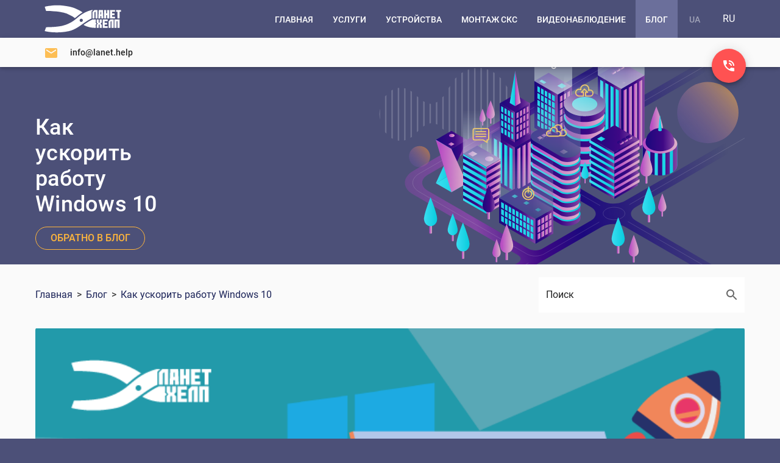

--- FILE ---
content_type: text/html; charset=utf-8
request_url: https://lanet.help/ru/blog/yak-pryskoryty-robotu-windows-10/
body_size: 16537
content:
<!DOCTYPE html><html lang="ru-RU" itemscope="" itemtype="http://schema.org/WebSite" prefix="og: http://ogp.me/ns#"><head><base href="/"><meta charset="utf-8"><meta http-equiv="x-ua-compatible" content="ie=edge"><meta name="viewport" content="width=device-width, initial-scale=1, maximum-scale=1"><link rel="icon" type="image/x-icon" href="favicon.ico"><link rel="manifest" href="/assets/manifest.json"><meta name="msapplication-TileColor" content="#2196f3"><meta name="msapplication-TileImage" content="/assets/images/logos/logo_wave.svg"><meta name="theme-color" content="#2196f3"><!-- <style>.async-hide{opacity:0!important}</style><script>(function(a,s,y,n,c,h,i,d,e){s.className+=' '+y;h.start=1*new Date;h.end=i=function(){s.className=s.className.replace(RegExp(' ?'+y),'')};(a[n]=a[n]||[]).hide=h;setTimeout(function(){i();h.end=null},c);h.timeout=c;})(window,document.documentElement,'async-hide','dataLayer',4000,{'GTM-TB8JJ5L':true});</script> --><!-- <script>(function(w,d,s,l,i){w[l]=w[l]||[];w[l].push({'gtm.start':new Date().getTime(),event:'gtm.js'});var f=d.getElementsByTagName(s)[0],j=d.createElement(s),dl=l!='dataLayer'?'&l='+l:'';j.async=true;j.src='https://www.googletagmanager.com/gtm.js?id='+i+dl;f.parentNode.insertBefore(j,f);})(window,document,'script','dataLayer','GTM-TB8JJ5L');</script> --><script type="text/javascript">var WebchatSettings;!function(e){"use strict";if(document && location){WebchatSettings={id:"webchat",locale:"uk",hostname:location.hostname,referrer:document.referrer,maximized:false,login: {name: true,contract: false,},user:{name:null,email:null,contract:null}};}}();</script><style type="text/css">@font-face{font-family:Roboto;font-style:normal;font-weight:300;font-display:swap;src:local('Roboto Light'),local('Roboto-Light'),url(assets/fonts/roboto/fonts/RL_cyrillic-ext.woff2?8mzwrfz2) format('woff2');unicode-range:U+0460-052F,U+1C80-1C88,U+20B4,U+2DE0-2DFF,U+A640-A69F,U+FE2E-FE2F}@font-face{font-family:Roboto;font-style:normal;font-weight:300;font-display:swap;src:local('Roboto Light'),local('Roboto-Light'),url(assets/fonts/roboto/fonts/RL_cyrillic.woff2?8mzwrfz2) format('woff2');unicode-range:U+0400-045F,U+0490-0491,U+04B0-04B1,U+2116}@font-face{font-family:Roboto;font-style:normal;font-weight:300;font-display:swap;src:local('Roboto Light'),local('Roboto-Light'),url(assets/fonts/roboto/fonts/RL_greek-ext.woff2?8mzwrfz2) format('woff2');unicode-range:U+1F00-1FFF}@font-face{font-family:Roboto;font-style:normal;font-weight:300;font-display:swap;src:local('Roboto Light'),local('Roboto-Light'),url(assets/fonts/roboto/fonts/RL_greek.woff2?8mzwrfz2) format('woff2');unicode-range:U+0370-03FF}@font-face{font-family:Roboto;font-style:normal;font-weight:300;font-display:swap;src:local('Roboto Light'),local('Roboto-Light'),url(assets/fonts/roboto/fonts/RL_vietnamese.woff2?8mzwrfz2) format('woff2');unicode-range:U+0102-0103,U+0110-0111,U+1EA0-1EF9,U+20AB}@font-face{font-family:Roboto;font-style:normal;font-weight:300;font-display:swap;src:local('Roboto Light'),local('Roboto-Light'),url(assets/fonts/roboto/fonts/RL_latin-ext.woff2?8mzwrfz2) format('woff2');unicode-range:U+0100-024F,U+0259,U+1E00-1EFF,U+2020,U+20A0-20AB,U+20AD-20CF,U+2113,U+2C60-2C7F,U+A720-A7FF}@font-face{font-family:Roboto;font-style:normal;font-weight:300;font-display:swap;src:local('Roboto Light'),local('Roboto-Light'),url(assets/fonts/roboto/fonts/RL_latin.woff2?8mzwrfz2) format('woff2');unicode-range:U+0000-00FF,U+0131,U+0152-0153,U+02BB-02BC,U+02C6,U+02DA,U+02DC,U+2000-206F,U+2074,U+20AC,U+2122,U+2191,U+2193,U+2212,U+2215,U+FEFF,U+FFFD}@font-face{font-family:Roboto;font-style:normal;font-weight:400;font-display:swap;src:local('Roboto'),local('Roboto-Regular'),url(assets/fonts/roboto/fonts/RR_cyrillic-ext.woff2?8mzwrfz2) format('woff2');unicode-range:U+0460-052F,U+1C80-1C88,U+20B4,U+2DE0-2DFF,U+A640-A69F,U+FE2E-FE2F}@font-face{font-family:Roboto;font-style:normal;font-weight:400;font-display:swap;src:local('Roboto'),local('Roboto-Regular'),url(assets/fonts/roboto/fonts/RR_cyrillic.woff2?8mzwrfz2) format('woff2');unicode-range:U+0400-045F,U+0490-0491,U+04B0-04B1,U+2116}@font-face{font-family:Roboto;font-style:normal;font-weight:400;font-display:swap;src:local('Roboto'),local('Roboto-Regular'),url(assets/fonts/roboto/fonts/RR_greek-ext.woff2?8mzwrfz2) format('woff2');unicode-range:U+1F00-1FFF}@font-face{font-family:Roboto;font-style:normal;font-weight:400;font-display:swap;src:local('Roboto'),local('Roboto-Regular'),url(assets/fonts/roboto/fonts/RR_greek.woff2?8mzwrfz2) format('woff2');unicode-range:U+0370-03FF}@font-face{font-family:Roboto;font-style:normal;font-weight:400;font-display:swap;src:local('Roboto'),local('Roboto-Regular'),url(assets/fonts/roboto/fonts/RR_vietnamese.woff2?8mzwrfz2) format('woff2');unicode-range:U+0102-0103,U+0110-0111,U+1EA0-1EF9,U+20AB}@font-face{font-family:Roboto;font-style:normal;font-weight:400;font-display:swap;src:local('Roboto'),local('Roboto-Regular'),url(assets/fonts/roboto/fonts/RR_latin-ext.woff2?8mzwrfz2) format('woff2');unicode-range:U+0100-024F,U+0259,U+1E00-1EFF,U+2020,U+20A0-20AB,U+20AD-20CF,U+2113,U+2C60-2C7F,U+A720-A7FF}@font-face{font-family:Roboto;font-style:normal;font-weight:400;font-display:swap;src:local('Roboto'),local('Roboto-Regular'),url(assets/fonts/roboto/fonts/RR_latin.woff2?8mzwrfz2) format('woff2');unicode-range:U+0000-00FF,U+0131,U+0152-0153,U+02BB-02BC,U+02C6,U+02DA,U+02DC,U+2000-206F,U+2074,U+20AC,U+2122,U+2191,U+2193,U+2212,U+2215,U+FEFF,U+FFFD}@font-face{font-family:Roboto;font-style:normal;font-weight:500;font-display:swap;src:local('Roboto Medium'),local('Roboto-Medium'),url(assets/fonts/roboto/fonts/RM_cyrillic-ext.woff2?8mzwrfz2) format('woff2');unicode-range:U+0460-052F,U+1C80-1C88,U+20B4,U+2DE0-2DFF,U+A640-A69F,U+FE2E-FE2F}@font-face{font-family:Roboto;font-style:normal;font-weight:500;font-display:swap;src:local('Roboto Medium'),local('Roboto-Medium'),url(assets/fonts/roboto/fonts/RM_cyrillic.woff2?8mzwrfz2) format('woff2');unicode-range:U+0400-045F,U+0490-0491,U+04B0-04B1,U+2116}@font-face{font-family:Roboto;font-style:normal;font-weight:500;font-display:swap;src:local('Roboto Medium'),local('Roboto-Medium'),url(assets/fonts/roboto/fonts/RM_greek-ext.woff2?8mzwrfz2) format('woff2');unicode-range:U+1F00-1FFF}@font-face{font-family:Roboto;font-style:normal;font-weight:500;font-display:swap;src:local('Roboto Medium'),local('Roboto-Medium'),url(assets/fonts/roboto/fonts/RM_greek.woff2?8mzwrfz2) format('woff2');unicode-range:U+0370-03FF}@font-face{font-family:Roboto;font-style:normal;font-weight:500;font-display:swap;src:local('Roboto Medium'),local('Roboto-Medium'),url(assets/fonts/roboto/fonts/RM_vietnamese.woff2?8mzwrfz2) format('woff2');unicode-range:U+0102-0103,U+0110-0111,U+1EA0-1EF9,U+20AB}@font-face{font-family:Roboto;font-style:normal;font-weight:500;font-display:swap;src:local('Roboto Medium'),local('Roboto-Medium'),url(assets/fonts/roboto/fonts/RM_latin-ext.woff2?8mzwrfz2) format('woff2');unicode-range:U+0100-024F,U+0259,U+1E00-1EFF,U+2020,U+20A0-20AB,U+20AD-20CF,U+2113,U+2C60-2C7F,U+A720-A7FF}@font-face{font-family:Roboto;font-style:normal;font-weight:500;font-display:swap;src:local('Roboto Medium'),local('Roboto-Medium'),url(assets/fonts/roboto/fonts/RM_latin.woff2?8mzwrfz2) format('woff2');unicode-range:U+0000-00FF,U+0131,U+0152-0153,U+02BB-02BC,U+02C6,U+02DA,U+02DC,U+2000-206F,U+2074,U+20AC,U+2122,U+2191,U+2193,U+2212,U+2215,U+FEFF,U+FFFD}@font-face{font-family:Roboto;font-style:normal;font-weight:700;font-display:swap;src:local('Roboto Bold'),local('Roboto-Bold'),url(assets/fonts/roboto/fonts/RB_cyrillic-ext.woff2?8mzwrfz2) format('woff2');unicode-range:U+0460-052F,U+1C80-1C88,U+20B4,U+2DE0-2DFF,U+A640-A69F,U+FE2E-FE2F}@font-face{font-family:Roboto;font-style:normal;font-weight:700;font-display:swap;src:local('Roboto Bold'),local('Roboto-Bold'),url(assets/fonts/roboto/fonts/RB_cyrillic.woff2?8mzwrfz2) format('woff2');unicode-range:U+0400-045F,U+0490-0491,U+04B0-04B1,U+2116}@font-face{font-family:Roboto;font-style:normal;font-weight:700;font-display:swap;src:local('Roboto Bold'),local('Roboto-Bold'),url(assets/fonts/roboto/fonts/RB_greek-ext.woff2?8mzwrfz2) format('woff2');unicode-range:U+1F00-1FFF}@font-face{font-family:Roboto;font-style:normal;font-weight:700;font-display:swap;src:local('Roboto Bold'),local('Roboto-Bold'),url(assets/fonts/roboto/fonts/RB_greek.woff2?8mzwrfz2) format('woff2');unicode-range:U+0370-03FF}@font-face{font-family:Roboto;font-style:normal;font-weight:700;font-display:swap;src:local('Roboto Bold'),local('Roboto-Bold'),url(assets/fonts/roboto/fonts/RB_vietnamese.woff2?8mzwrfz2) format('woff2');unicode-range:U+0102-0103,U+0110-0111,U+1EA0-1EF9,U+20AB}@font-face{font-family:Roboto;font-style:normal;font-weight:700;font-display:swap;src:local('Roboto Bold'),local('Roboto-Bold'),url(assets/fonts/roboto/fonts/RB_latin-ext.woff2?8mzwrfz2) format('woff2');unicode-range:U+0100-024F,U+0259,U+1E00-1EFF,U+2020,U+20A0-20AB,U+20AD-20CF,U+2113,U+2C60-2C7F,U+A720-A7FF}@font-face{font-family:Roboto;font-style:normal;font-weight:700;font-display:swap;src:local('Roboto Bold'),local('Roboto-Bold'),url(assets/fonts/roboto/fonts/RB_latin.woff2?8mzwrfz2) format('woff2');unicode-range:U+0000-00FF,U+0131,U+0152-0153,U+02BB-02BC,U+02C6,U+02DA,U+02DC,U+2000-206F,U+2074,U+20AC,U+2122,U+2191,U+2193,U+2212,U+2215,U+FEFF,U+FFFD}</style><style>@font-face{font-family:lanet-help-icon-font;src:url(assets/fonts/lanet-help-icon-font/fonts/lanet-help-icon-font.ttf?64rt82) format('truetype'),url(assets/fonts/lanet-help-icon-font/fonts/lanet-help-icon-font.woff?64rt82) format('woff'),url(assets/fonts/lanet-help-icon-font/fonts/lanet-help-icon-font.svg?64rt82#lanet-help-icon-font) format('svg');font-weight:400;font-style:normal;font-display:block;font-display:swap}[class*=" icon-"],[class^=icon-]{font-family:lanet-help-icon-font!important;speak:none;font-style:normal;font-weight:400;font-variant:normal;text-transform:none;line-height:1;-webkit-font-smoothing:antialiased;-moz-osx-font-smoothing:grayscale}.icon-instagram-with-circle:before{content:"\e921"}.icon-facebook-with-circle:before{content:"\e922"}.icon-youtube-with-circle:before{content:"\e923"}.icon-instagram:before{content:"\e91e"}.icon-facebook:before{content:"\e91f"}.icon-brand:before{content:"\e91f"}.icon-social:before{content:"\e91f"}.icon-facebook1:before{content:"\e920"}.icon-brand1:before{content:"\e920"}.icon-social1:before{content:"\e920"}.icon-instagram-circle:before{content:"\e924";color:#fff}.icon-facebook-circle:before{content:"\e925";color:#fff}.icon-arrow-2-right:before{content:"\e900"}.icon-arrow-down:before{content:"\e901"}.icon-arrow-left:before{content:"\e902"}.icon-arrow-right:before{content:"\e903"}.icon-arrow-triangle:before{content:"\e904"}.icon-arrow-up:before{content:"\e905"}.icon-cable-gift:before{content:"\e906"}.icon-call:before{content:"\e907"}.icon-check:before{content:"\e908"}.icon-place:before{content:"\e909"}.icon-delete:before{content:"\e90a"}.icon-device-network-card:before{content:"\e90b"}.icon-device-network-commutator:before{content:"\e90c"}.icon-device-router:before{content:"\e90d"}.icon-devices:before{content:"\e90e"}.icon-device-tv-equipment:before{content:"\e90f"}.icon-device-tv-tuner:before{content:"\e910"}.icon-device-wifi-usb:before{content:"\e911"}.icon-email:before{content:"\e912"}.icon-phone:before{content:"\e913"}.icon-phone_in_talk:before{content:"\e914"}.icon-phone-callback:before{content:"\e915"}.icon-planet-net:before{content:"\e916"}.icon-service-ftv:before{content:"\e917"}.icon-service-repairriuter:before{content:"\e918"}.icon-services:before{content:"\e919"}.icon-service-tool:before{content:"\e91a"}.icon-telegram:before{content:"\e91b"}.icon-user:before{content:"\e91c"}.icon-user-outline:before{content:"\e91d"}</style><noscript></noscript><script>(function(w,d,s,l,i){w[l]=w[l]||[];w[l].push({'gtm.start':new Date().getTime(),event:'gtm.js'});var f=d.getElementsByTagName(s)[0],j=d.createElement(s),dl=l!='dataLayer'?'&l='+l:'';j.async=true;j.src='https://www.googletagmanager.com/gtm.js?id='+i+dl;f.parentNode.insertBefore(j,f);})(window,document,'script','dataLayer','GTM-TN7322M');</script><style>html{line-height:1.15;-ms-text-size-adjust:100%;-webkit-text-size-adjust:100%}body{margin:0}*{box-sizing:border-box}html,body{background-color:#4c5078}html{height:100%;width:100%;min-width:320px}body{width:100vw;height:100%;font-family:Roboto,"Helvetica Neue",sans-serif;font-size:16px;font-weight:normal;font-weight:400;color:#404040;overflow:hidden;overflow-y:auto;margin:0;padding:0}app-root{display:flex;flex-direction:column;min-height:100%;position:relative;overflow:hidden}</style><style>button,input{overflow:visible}img{max-width:100%}html{line-height:1.15;-ms-text-size-adjust:100%;-webkit-text-size-adjust:100%}body{margin:0}header,main,section{display:block}h1{font-size:2em;margin:.67em 0}a{background-color:transparent;-webkit-text-decoration-skip:objects}img{border-style:none}svg:not(:root){overflow:hidden}button,input{font-family:sans-serif;font-size:100%;line-height:1.15;margin:0}button{text-transform:none}button{-webkit-appearance:button}button::-moz-focus-inner{border-style:none;padding:0}button:-moz-focusring{outline:ButtonText dotted 1px}.mat-button,.mat-raised-button,.mat-icon-button,.mat-fab{font-family:Roboto,"Helvetica Neue",sans-serif;font-size:14px;font-weight:500}.mat-menu-item{font-family:Roboto,"Helvetica Neue",sans-serif;font-size:14px;font-weight:400}.mat-ripple{overflow:hidden;position:relative}.mat-ripple:not(:empty){transform:translateZ(0)}.cdk-visually-hidden{border:0;clip:rect(0 0 0 0);height:1px;margin:-1px;overflow:hidden;padding:0;position:absolute;width:1px;white-space:nowrap;outline:0;-webkit-appearance:none;-moz-appearance:none}.mat-focus-indicator{position:relative}.mat-button,.mat-icon-button{color:inherit;background:transparent}.mat-button-focus-overlay{background:black}.mat-raised-button,.mat-fab{color:#000000de;background-color:#fff}.mat-fab.mat-accent{color:#000}.mat-fab.mat-accent{background-color:#ffe211}.mat-raised-button:not([class*=mat-elevation-z]){box-shadow:0 3px 1px -2px #0003,0 2px 2px #00000024,0 1px 5px #0000001f}.mat-raised-button:not(.mat-button-disabled):active:not([class*=mat-elevation-z]){box-shadow:0 5px 5px -3px #0003,0 8px 10px 1px #00000024,0 3px 14px 2px #0000001f}.mat-fab:not([class*=mat-elevation-z]){box-shadow:0 3px 5px -1px #0003,0 6px 10px #00000024,0 1px 18px #0000001f}.mat-fab:not(.mat-button-disabled):active:not([class*=mat-elevation-z]){box-shadow:0 7px 8px -4px #0003,0 12px 17px 2px #00000024,0 5px 22px 4px #0000001f}.mat-divider{border-top-color:#0000001f}.mat-menu-item{background:transparent;color:#000000de}.mat-menu-item:hover:not([disabled]){background:rgba(0,0,0,.04)}.mat-progress-bar-background{fill:#cbd0e9}.mat-progress-bar-buffer{background-color:#cbd0e9}.mat-progress-bar-fill:after{background-color:#3f51b5}.mat-drawer-container{background-color:#fafafa;color:#000000de}.mat-drawer{background-color:#fff;color:#000000de}.mat-drawer:not(.mat-drawer-side){box-shadow:0 8px 10px -5px #0003,0 16px 24px 2px #00000024,0 6px 30px 5px #0000001f}app-root>mat-progress-bar{z-index:99999999}mat-progress-bar.progress-bar-page{position:fixed;top:0;height:3px;z-index:5;display:none}mat-progress-bar.progress-bar-page .mat-progress-bar-buffer{background-color:#ffe211}mat-progress-bar.progress-bar-page .mat-progress-bar-fill:after{background-color:#fafafa}body .mat-button{border-radius:4px}mat-sidenav .mat-drawer-inner-container{height:auto}mat-sidenav.mat-sidenav::-webkit-scrollbar{width:8px}mat-sidenav.mat-sidenav .mat-menu-item.active .icon-blog:before{background:url(/assets/icons/icon-blog_active.svg) no-repeat center!important}mat-sidenav.mat-sidenav .mat-menu-item .icon-blog{display:flex;align-items:center}mat-sidenav.mat-sidenav .mat-menu-item .icon-blog:before{content:"";background:url(/assets/icons/icon-blog.svg) no-repeat center;display:flex;width:24px;height:24px}mat-sidenav.mat-sidenav .mat-menu-item .icon-montazh-sks{display:flex;align-items:center}mat-sidenav.mat-sidenav .mat-menu-item .icon-montazh-sks:before{content:"";background:url(/assets/icons/icon-montazh-sks.svg) no-repeat center;display:flex;width:24px;height:24px}mat-sidenav.mat-sidenav .mat-menu-item .icon-videonablyudeniye{display:flex;align-items:center}mat-sidenav.mat-sidenav .mat-menu-item .icon-videonablyudeniye:before{content:"";background:url(/assets/icons/icon-videonablyudeniye.svg) no-repeat center;display:flex;width:24px;height:24px}mat-sidenav.mat-sidenav::-webkit-scrollbar-track{background-color:transparent;box-shadow:none}mat-sidenav.mat-sidenav::-webkit-scrollbar-track:hover{background:#f7fbfe;box-shadow:none}mat-sidenav.mat-sidenav::-webkit-scrollbar-thumb{border-radius:1px;background:#ededf1;background:#b1b1b1;outline:none}mat-sidenav.mat-sidenav::-webkit-scrollbar-thumb:hover{background:#808080}*{box-sizing:border-box}html,body{background-color:#4c5078}html{height:100%;width:100%;min-width:320px}body{width:100vw;height:100%;font-family:Roboto,"Helvetica Neue",sans-serif;font-size:16px;font-weight:normal;font-weight:400;color:#404040;overflow:hidden;overflow-y:auto;margin:0;padding:0}body h1,body h2,body p,body li{cursor:default}body h1,body h2,body span,body p,body a,body i{margin:0;padding:0;background-image:url(/assets/images/others/transparent.png)}.container{position:relative;display:flex;flex-direction:column;flex-wrap:nowrap;width:1168px;height:100%;padding:0 14px;margin:0 auto;z-index:1}@media (max-width: 1199px){.container{width:750px;padding:0 15px}}@media (max-width: 767px){.container{width:320px}}app-root>app-fab-button{right:16px!important;bottom:16px!important;transition:opacity .16s linear .16s}app-root>app-fab-button .fab-wr{transition:transform .16s ease 0s}app-header{position:fixed;top:0;left:0;width:100vw;min-width:320px;z-index:2;transition:transform .16s cubic-bezier(0,0,.2,1)}app-root{display:flex;flex-direction:column;min-height:100%;position:relative;overflow:hidden}app-root mat-sidenav-container.mat-drawer-container{flex:1 0 auto;display:flex;flex-direction:column;width:100%;position:relative;background-color:#4c5078;z-index:1}app-root mat-sidenav-container.mat-drawer-container .mat-drawer-backdrop{z-index:3}app-root mat-sidenav-container.mat-drawer-container mat-sidenav.mat-sidenav{position:fixed;z-index:3;top:62px;left:0;max-height:calc(100% - 62px)}app-root mat-sidenav-container.mat-drawer-container mat-sidenav-content.mat-sidenav-content{flex:1 0 auto;display:flex;flex-direction:column;transform:none;overflow:hidden;z-index:1}app-root mat-sidenav-container.mat-drawer-container mat-sidenav-content.mat-sidenav-content:before{content:"";display:block;width:100%;height:110px;position:absolute;top:0;left:0;background:#4C5078;z-index:1}@media screen and (max-width: 1199px){app-root mat-sidenav-container.mat-drawer-container mat-sidenav-content.mat-sidenav-content:before{height:62px}}app-root mat-sidenav-container.mat-drawer-container mat-sidenav-content.mat-sidenav-content main{flex:1 0 auto;display:flex;flex-direction:column;width:100%;position:relative;background-color:#e3f2fd;padding-top:110px;overflow:hidden}app-root mat-sidenav-container.mat-drawer-container mat-sidenav-content.mat-sidenav-content main>*:last-child{flex:1 0 auto;z-index:0}@media screen and (max-width: 767px){app-root mat-sidenav-container.mat-drawer-container mat-sidenav-content.mat-sidenav-content main{padding-top:62px}}app-root app-fab-button.app-fab{display:none}@media screen and (max-width: 1199px){app-root app-fab-button.app-fab{display:block}}app-root app-fab-button.header-fab{display:block}@media screen and (max-width: 1199px){app-root app-fab-button.header-fab{display:none}}app-root app-scroll-btn{position:fixed;bottom:-56px;left:60px;opacity:0;z-index:2}@media screen and (max-width: 1199px){app-root app-scroll-btn{display:none}}app-footer{order:1;width:100%;flex:1 0 auto;height:auto;align-items:flex-start}app-header .container{position:relative;display:flex;flex-direction:column;flex-wrap:nowrap;width:1168px;height:100%;padding:0 14px;margin:0 auto;z-index:1;flex-direction:row;justify-content:space-between}@media (max-width: 1199px){app-header .container{width:750px;padding:0 15px}}@media (max-width: 767px){app-header .container{width:320px}}app-header a[mat-button]{border-radius:0}app-header .header-top-wr{height:62px;background:#4C5078}app-header .header-top-wr .header-link{padding-top:1px}app-header .header-bottom-wr{box-shadow:0 2px 4px -1px #00000024,0 4px 5px #00000019,0 1px 10px #00000015;background-color:#fafafa}app-header .header-bottom-wr .container{position:relative;display:flex;flex-direction:column;flex-wrap:nowrap;width:1168px;height:100%;padding:0 14px;margin:0 auto;z-index:1;flex-direction:row;justify-content:flex-start;height:48px;overflow:visible}@media (max-width: 1199px){app-header .header-bottom-wr .container{width:750px;padding:0 15px}}@media (max-width: 767px){app-header .header-bottom-wr .container{width:320px}}app-header .toolbar{display:flex;overflow:hidden;align-items:center}app-header .toolbar-left{margin-left:-14px}app-header .toolbar-right{margin-right:-14px}app-header .header-link{display:flex;align-items:center;height:100%;padding:0 16px;-webkit-user-select:none;user-select:none;text-decoration:none;color:#fff;min-width:auto;cursor:pointer;transition:background-color .16s ease 0s}@media (max-width: 1199px){app-header .header-link{padding:0 8px}}@media (max-width: 767px){app-header .header-link{padding:0 16px}}app-header .header-link.active{transition:background-color .24s ease 0s;background-color:#6b6f9b}app-header .header-link.sidebar{display:none;font-size:24px;padding:0 8px}@media (max-width: 1199px){app-header .header-link .mat-button-wrapper{font-size:12px}}app-header .header-link.logo{display:flex;width:160px;height:62px;background:url(/assets/images/others/Logo_Lanet_Help_white_new.svg) center;background-size:80%;background-repeat:no-repeat;padding:0 16px}app-header .header-link.nav-link{text-transform:uppercase;text-decoration:none}app-header .header-link.language{display:flex;align-items:center;justify-content:center;width:48px;height:48px;padding:0;margin:0 4px;opacity:.47;transition:opacity .16s ease 0s}app-header .header-link.language.ru{box-sizing:unset}app-header .header-link.language:hover{transition:opacity .24s ease 0s;opacity:1}app-header .header-link.language.activelang{flex-direction:column;opacity:1;cursor:default}app-header .header-link.contact-link{color:#000000de}app-header .header-link.contact-link .contact-icon{font-size:24px;line-height:26px;color:#feb53c;opacity:.87;transition:opacity .32s ease 0s;margin-right:16px}app-header .header-link.contact-link:hover .contact-icon{opacity:1}app-header .hamburger{display:inline-block;margin:0;padding:15px 10px 10px;transition-timing-function:linear;transition-duration:.15s;transition-property:opacity,filter;overflow:hidden}app-header .hamburger .hamburger-box{position:relative;display:inline-block;width:20px;height:20px}app-header .hamburger .hamburger-box .hamburger-inner{position:absolute;width:20px;height:2px;transition-timing-function:ease;transition-duration:.15s;transition-property:transform;top:50%;display:block;margin-top:-2px;transition:background-color .125s ease-in .175s;background-color:#fff}app-header .hamburger .hamburger-box .hamburger-inner:before{position:absolute;width:20px;height:2px;transition-timing-function:ease;transition-duration:.15s;transition-property:transform;display:block;content:"";top:-6px;left:0;transition:transform .125s cubic-bezier(.6,.04,.98,.335),top .05s linear .125s,left .125s ease-in .175s;background-color:#fff}app-header .hamburger .hamburger-box .hamburger-inner:after{position:absolute;width:20px;height:2px;transition-timing-function:ease;transition-duration:.15s;transition-property:transform;display:block;content:"";bottom:-6px;top:6px;right:0;transition:transform .125s cubic-bezier(.6,.04,.98,.335),top .05s linear .125s,right .125s ease-in .175s;background-color:#fff}app-header .hamburger:hover .hamburger-box .hamburger-inner{will-change:transform,left,background-color,top,bottom}app-header .hamburger:hover .hamburger-box .hamburger-inner:before,app-header .hamburger:hover .hamburger-box .hamburger-inner:after{will-change:transform,left,background-color,top,bottom}@media screen and (max-width: 1199px){app-header .toolbar-left{margin-left:-15px}app-header .toolbar-right{margin-right:-15px}}@media screen and (max-width: 767px){app-header .container{width:100%!important}app-header .header-top-wr{padding:0 8px;box-shadow:0 2px 4px -1px #00000024,0 4px 5px #00000019,0 1px 10px #00000015}app-header .header-top-wr .toolbar-right{display:none}app-header .header-bottom-wr{display:none}app-header .header-link.sidebar{display:flex}app-header .header-link.logo{width:140px}}app-footer{display:flex;flex-direction:column;color:#fff;background:#4C5078;cursor:default}app-footer .container{flex-direction:row;flex-wrap:wrap;justify-content:space-between}app-footer .container-footer-not-home{flex-direction:row;align-items:flex-start}app-footer .container-footer-not-home .anchor-block{display:flex;flex-wrap:wrap;margin-bottom:30px}@media (max-width: 1199px){app-footer .container-footer-not-home .anchor-block{margin-bottom:20px}}@media (max-width: 767px){app-footer .container-footer-not-home .anchor-block{margin-bottom:20px}}app-footer .container-footer-not-home .anchor-block a{display:inline-flex;align-items:center;font-size:13px;line-height:19px;font-weight:400;height:20px;min-width:40px;margin-bottom:6px;margin-right:6px;padding:0 12px 1px;border-radius:10px;background-color:#6b6f9b;text-decoration:none;color:#fff;transition:all .5s}app-footer .container-footer-not-home .copywrite-text{font-size:14px;line-height:24px;max-width:calc(100% - 24px)}app-footer .container-footer-not-home .lanet-click{font-size:14px;line-height:24px;max-width:calc(100% - 24px);display:block}app-footer .container-footer-not-home .lanet-click .lanet-click-link{color:#fff}app-footer .footer-top{background-image:url(/assets/images/footer/footer-top-bg-desktop.svg);background-position:top center;background-size:cover;min-height:200px;height:auto;width:100%;padding:46px 0}app-footer .footer-top .container{flex-direction:column;justify-content:center}app-footer .footer-bottom{width:100%;padding:32px 0 24px}app-footer .text-wr{flex:0 0 75%;width:75%;max-width:75%;padding-right:140px}app-footer .text-wr .lanet-click{font-size:13px;line-height:19px;margin-bottom:6px;max-width:calc(100% - 24px)}app-footer .text-wr .lanet-click a{color:#fff;text-decoration:underline}app-footer .contacts-wr{flex:0 0 25%;width:25%;max-width:25%;display:flex;flex-direction:column}app-footer .contacts-wr .contacts-block{display:flex;flex-direction:column;flex-wrap:nowrap;align-items:flex-start;justify-content:flex-start;width:100%;margin-bottom:16px}app-footer .contacts-wr .contacts-block .contacts-title{font-size:24px;font-weight:400;letter-spacing:0;line-height:32px;margin-bottom:16px}app-footer .contacts-wr .contacts-block .contact-link{display:inline-flex;height:32px;line-height:32px;color:#fff;text-decoration:none;margin:0 0 8px;cursor:pointer}app-footer .contacts-wr .contacts-block .contact-link:last-child{margin:0}app-footer .contacts-wr .contacts-block .contact-link .contact-text{font-size:16px;font-weight:400;letter-spacing:.5px;line-height:26px;font-size:18px;margin:0}app-footer .contacts-wr .contacts-block .contact-link .contact-icon{font-size:24px;line-height:26px;color:#feb53c;opacity:.87;transition:opacity .32s ease 0s;margin-right:16px}app-footer .contacts-wr .contacts-block .contact-link:hover .contact-icon{opacity:1}app-footer .contacts-wr .social-block{display:flex;width:100%;margin-bottom:16px}app-footer .contacts-wr .social-block a{display:flex;align-items:center;justify-content:center;text-decoration:none;width:32px;height:32px;border-radius:16px;margin-right:8px}app-footer .contacts-wr .social-block a .soc-icon{font-size:30px;color:#fff;opacity:.8;transition:opacity .32s ease 0s}app-footer .contacts-wr .social-block a:hover .soc-icon{opacity:1}app-footer .contacts-wr .others-block{display:flex;flex-wrap:wrap}app-footer .contacts-wr .others-block a{display:inline-flex;align-items:center;font-size:13px;line-height:19px;font-weight:400;height:20px;min-width:40px;margin-bottom:6px;margin-right:6px;padding:0 12px 1px;border-radius:10px;background-color:#6b6f9b;text-decoration:none;color:#fff;transition:all .5s}@media (max-width: 1199px){app-footer .contacts-wr .others-block a{height:auto}}app-footer .contacts-wr .others-block a:hover{opacity:.87}@media screen and (max-width: 1199px){app-footer .text-wr{flex:0 0 66.666%;width:66.666%;max-width:66.666%;padding-right:40px}app-footer .contacts-wr{flex:0 0 33.333%;width:33.333%;max-width:33.333%;padding-left:24px}}@media screen and (max-width: 767px){app-footer .footer-top{background-image:url(/assets/images/footer/footer-top-bg-mob.svg)}app-footer .footer-bottom .container{flex-direction:column;display:block}app-footer .text-wr{flex:0 0 100%;width:100%;max-width:100%;padding:0}app-footer .contacts-wr{flex:0 0 100%;width:100%;max-width:100%;padding:0 0 24px}app-footer .contacts-wr .contacts-title{display:none}}.mat-sidenav{height:max-content;overflow-x:hidden}app-sidenav{display:block;position:relative;padding:8px 0;width:290px}app-sidenav a[mat-menu-item]{display:flex;flex-direction:row;flex-wrap:nowrap;justify-content:flex-start;height:48px;padding:0 16px;opacity:.67;transition:opacity .1s ease 0s}app-sidenav a[mat-menu-item]:hover{opacity:1}app-sidenav a[mat-menu-item]:focus{background:transparent}app-sidenav a[mat-menu-item].active{opacity:1}app-sidenav a[mat-menu-item].active .link-icon,app-sidenav a[mat-menu-item].active .link-text{color:#5e398d}app-sidenav a[mat-menu-item].order_btn .link-icon{color:#ff5252}app-sidenav a[mat-menu-item].mail_btn .link-icon{color:#feb53c}app-sidenav .link-icon{width:24px;font-size:24px;line-height:48px;margin-right:16px}app-sidenav .link-text{font-size:16px}app-sidenav .language_btn{display:flex;flex-direction:row;flex-wrap:nowrap;justify-content:flex-start}app-sidenav .language_btn.activelang{opacity:1;cursor:default}app-sidenav .language_btn.activelang .link-text{opacity:1}app-sidenav mat-divider.divider-margin{margin:8px 0}app-scroll-btn button[mat-raised-button]{min-width:64px;font-weight:400;letter-spacing:.75px;line-height:35px;text-decoration:none;text-transform:uppercase;color:#fff;background-color:#fff;transition:background-color .1s ease;padding:1px 16px 0;width:56px;min-width:56px;height:56px;font-size:24px;color:#5e398d;border-radius:56px;background:rgba(255,255,255,.87);box-shadow:0 2px 4px #9fc1d480;transition:opacity .3s ease,bottom .4s ease-out}app-scroll-btn button[mat-raised-button]:hover{transition:background-color .15s ease;background-color:#fafafa}app-scroll-btn button[mat-raised-button] .mat-button-ripple{border-radius:56px}app-scroll-btn button[mat-raised-button] span{position:relative;top:-2px}app-fab-button{position:absolute;top:18px;right:0;z-index:2}@media screen and (max-width: 1199px){app-fab-button{position:fixed;top:auto;bottom:16px;right:0px}}app-fab-button .fab-wr{display:none;display:flex;flex-direction:column-reverse;justify-content:flex-start;align-items:center}app-fab-button .fab-wr .fab-button{display:flex;align-items:center;justify-content:center;height:56px;width:56px;border-radius:50%;background:#ff5252;z-index:9}app-fab-button .fab-wr .fab-button .play_anim{transition-timing-function:ease-out;animation:animationWaves 4s infinite;animation-delay:3s;z-index:0;position:absolute;width:0;height:0;left:50%;top:50%;transform:translate(-50%,-50%);border-radius:50%;border:0 solid transparent;opacity:1;box-sizing:border-box}app-fab-button .fab-wr .fab-button .play_anim:nth-child(2){animation-delay:3.5s}app-fab-button .fab-wr .fab-button .mat-button-wrapper{display:flex;align-items:center;justify-content:center}app-fab-button .fab-wr .fab-button .btn_icon-caller{display:block;position:relative;font-size:24px;color:#fff;transition:all .38s cubic-bezier(.65,.26,.42,.89)}@keyframes animationWaves{0%{width:54px;height:54px;border:0 solid transparent;opacity:1}30%{opacity:.4}60%{width:74px;height:74px;border:3px solid #6B6F9B;opacity:0}61%{width:0;height:0;border:0 solid transparent;opacity:0}to{width:0;height:0;border:0 solid transparent;opacity:1}}</style><link rel="stylesheet" href="global-styles.cb858d3ba1de6b3c.css" media="print" onload="this.media='all'"><noscript><link rel="stylesheet" href="global-styles.cb858d3ba1de6b3c.css"></noscript><title>ТОП 12 способов как ускорить загрузку и производительность Windows 10 на слабом компьютере | Ланет ХЕЛП</title><meta name="description" itemprop="description" content="Список из 12 самых популярных и действенных способов по ускорению работы и быстродействия операционной системы Windows 10"><meta itemprop="image" content="https://backend.lanet.help/imgs/seo/6262.png"><meta http-equiv="Content-Language" content="ru-RU"><link rel="alternate" hreflang="ru" href="https://lanet.help/ru/blog/yak-pryskoryty-robotu-windows-10/"><link rel="alternate" hreflang="uk" href="https://lanet.help/blog/yak-pryskoryty-robotu-windows-10/"><meta property="og:url" content="http://lanet.help/ru/blog/yak-pryskoryty-robotu-windows-10/"><link rel="alternate" hreflang="x-default" href="https://lanet.help/blog/yak-pryskoryty-robotu-windows-10/"><link rel="canonical" href="https://lanet.help/ru/blog/yak-pryskoryty-robotu-windows-10/"><meta property="og:title" content="ТОП 12 способов как ускорить загрузку и производительность Windows 10 на слабом компьютере | Ланет ХЕЛП"><meta property="og:image" content="https://backend.lanet.help/imgs/seo/6262.png"><meta property="og:site_name" content="Ланет"><meta property="og:description" content="Список из 12 самых популярных и действенных способов по ускорению работы и быстродействия операционной системы Windows 10"><meta property="twitter:card" content="summary"><meta property="twitter:title" content="ТОП 12 способов как ускорить загрузку и производительность Windows 10 на слабом компьютере | Ланет ХЕЛП"><meta property="twitter:description" content="Список из 12 самых популярных и действенных способов по ускорению работы и быстродействия операционной системы Windows 10"><meta property="twitter:image" content="https://backend.lanet.help/imgs/seo/6262.png"><style ng-transition="lanet-help-universal">.mat-progress-bar{display:block;height:4px;overflow:hidden;position:relative;transition:opacity 250ms linear;width:100%}._mat-animation-noopable.mat-progress-bar{transition:none;animation:none}.mat-progress-bar .mat-progress-bar-element,.mat-progress-bar .mat-progress-bar-fill::after{height:100%;position:absolute;width:100%}.mat-progress-bar .mat-progress-bar-background{width:calc(100% + 10px)}.cdk-high-contrast-active .mat-progress-bar .mat-progress-bar-background{display:none}.mat-progress-bar .mat-progress-bar-buffer{transform-origin:top left;transition:transform 250ms ease}.cdk-high-contrast-active .mat-progress-bar .mat-progress-bar-buffer{border-top:solid 5px;opacity:.5}.mat-progress-bar .mat-progress-bar-secondary{display:none}.mat-progress-bar .mat-progress-bar-fill{animation:none;transform-origin:top left;transition:transform 250ms ease}.cdk-high-contrast-active .mat-progress-bar .mat-progress-bar-fill{border-top:solid 4px}.mat-progress-bar .mat-progress-bar-fill::after{animation:none;content:"";display:inline-block;left:0}.mat-progress-bar[dir=rtl],[dir=rtl] .mat-progress-bar{transform:rotateY(180deg)}.mat-progress-bar[mode=query]{transform:rotateZ(180deg)}.mat-progress-bar[mode=query][dir=rtl],[dir=rtl] .mat-progress-bar[mode=query]{transform:rotateZ(180deg) rotateY(180deg)}.mat-progress-bar[mode=indeterminate] .mat-progress-bar-fill,.mat-progress-bar[mode=query] .mat-progress-bar-fill{transition:none}.mat-progress-bar[mode=indeterminate] .mat-progress-bar-primary,.mat-progress-bar[mode=query] .mat-progress-bar-primary{-webkit-backface-visibility:hidden;backface-visibility:hidden;animation:mat-progress-bar-primary-indeterminate-translate 2000ms infinite linear;left:-145.166611%}.mat-progress-bar[mode=indeterminate] .mat-progress-bar-primary.mat-progress-bar-fill::after,.mat-progress-bar[mode=query] .mat-progress-bar-primary.mat-progress-bar-fill::after{-webkit-backface-visibility:hidden;backface-visibility:hidden;animation:mat-progress-bar-primary-indeterminate-scale 2000ms infinite linear}.mat-progress-bar[mode=indeterminate] .mat-progress-bar-secondary,.mat-progress-bar[mode=query] .mat-progress-bar-secondary{-webkit-backface-visibility:hidden;backface-visibility:hidden;animation:mat-progress-bar-secondary-indeterminate-translate 2000ms infinite linear;left:-54.888891%;display:block}.mat-progress-bar[mode=indeterminate] .mat-progress-bar-secondary.mat-progress-bar-fill::after,.mat-progress-bar[mode=query] .mat-progress-bar-secondary.mat-progress-bar-fill::after{-webkit-backface-visibility:hidden;backface-visibility:hidden;animation:mat-progress-bar-secondary-indeterminate-scale 2000ms infinite linear}.mat-progress-bar[mode=buffer] .mat-progress-bar-background{-webkit-backface-visibility:hidden;backface-visibility:hidden;animation:mat-progress-bar-background-scroll 250ms infinite linear;display:block}.mat-progress-bar._mat-animation-noopable .mat-progress-bar-fill,.mat-progress-bar._mat-animation-noopable .mat-progress-bar-fill::after,.mat-progress-bar._mat-animation-noopable .mat-progress-bar-buffer,.mat-progress-bar._mat-animation-noopable .mat-progress-bar-primary,.mat-progress-bar._mat-animation-noopable .mat-progress-bar-primary.mat-progress-bar-fill::after,.mat-progress-bar._mat-animation-noopable .mat-progress-bar-secondary,.mat-progress-bar._mat-animation-noopable .mat-progress-bar-secondary.mat-progress-bar-fill::after,.mat-progress-bar._mat-animation-noopable .mat-progress-bar-background{animation:none;transition-duration:1ms}@keyframes mat-progress-bar-primary-indeterminate-translate{0%{transform:translateX(0)}20%{animation-timing-function:cubic-bezier(0.5, 0, 0.701732, 0.495819);transform:translateX(0)}59.15%{animation-timing-function:cubic-bezier(0.302435, 0.381352, 0.55, 0.956352);transform:translateX(83.67142%)}100%{transform:translateX(200.611057%)}}@keyframes mat-progress-bar-primary-indeterminate-scale{0%{transform:scaleX(0.08)}36.65%{animation-timing-function:cubic-bezier(0.334731, 0.12482, 0.785844, 1);transform:scaleX(0.08)}69.15%{animation-timing-function:cubic-bezier(0.06, 0.11, 0.6, 1);transform:scaleX(0.661479)}100%{transform:scaleX(0.08)}}@keyframes mat-progress-bar-secondary-indeterminate-translate{0%{animation-timing-function:cubic-bezier(0.15, 0, 0.515058, 0.409685);transform:translateX(0)}25%{animation-timing-function:cubic-bezier(0.31033, 0.284058, 0.8, 0.733712);transform:translateX(37.651913%)}48.35%{animation-timing-function:cubic-bezier(0.4, 0.627035, 0.6, 0.902026);transform:translateX(84.386165%)}100%{transform:translateX(160.277782%)}}@keyframes mat-progress-bar-secondary-indeterminate-scale{0%{animation-timing-function:cubic-bezier(0.15, 0, 0.515058, 0.409685);transform:scaleX(0.08)}19.15%{animation-timing-function:cubic-bezier(0.31033, 0.284058, 0.8, 0.733712);transform:scaleX(0.457104)}44.15%{animation-timing-function:cubic-bezier(0.4, 0.627035, 0.6, 0.902026);transform:scaleX(0.72796)}100%{transform:scaleX(0.08)}}@keyframes mat-progress-bar-background-scroll{to{transform:translateX(-8px)}}
</style><style ng-transition="lanet-help-universal">.mat-drawer-container{position:relative;z-index:1;box-sizing:border-box;-webkit-overflow-scrolling:touch;display:block;overflow:hidden}.mat-drawer-container[fullscreen]{top:0;left:0;right:0;bottom:0;position:absolute}.mat-drawer-container[fullscreen].mat-drawer-container-has-open{overflow:hidden}.mat-drawer-container.mat-drawer-container-explicit-backdrop .mat-drawer-side{z-index:3}.mat-drawer-container.ng-animate-disabled .mat-drawer-backdrop,.mat-drawer-container.ng-animate-disabled .mat-drawer-content,.ng-animate-disabled .mat-drawer-container .mat-drawer-backdrop,.ng-animate-disabled .mat-drawer-container .mat-drawer-content{transition:none}.mat-drawer-backdrop{top:0;left:0;right:0;bottom:0;position:absolute;display:block;z-index:3;visibility:hidden}.mat-drawer-backdrop.mat-drawer-shown{visibility:visible}.mat-drawer-transition .mat-drawer-backdrop{transition-duration:400ms;transition-timing-function:cubic-bezier(0.25, 0.8, 0.25, 1);transition-property:background-color,visibility}.cdk-high-contrast-active .mat-drawer-backdrop{opacity:.5}.mat-drawer-content{position:relative;z-index:1;display:block;height:100%;overflow:auto}.mat-drawer-transition .mat-drawer-content{transition-duration:400ms;transition-timing-function:cubic-bezier(0.25, 0.8, 0.25, 1);transition-property:transform,margin-left,margin-right}.mat-drawer{position:relative;z-index:4;display:block;position:absolute;top:0;bottom:0;z-index:3;outline:0;box-sizing:border-box;overflow-y:auto;transform:translate3d(-100%, 0, 0)}.cdk-high-contrast-active .mat-drawer,.cdk-high-contrast-active [dir=rtl] .mat-drawer.mat-drawer-end{border-right:solid 1px currentColor}.cdk-high-contrast-active [dir=rtl] .mat-drawer,.cdk-high-contrast-active .mat-drawer.mat-drawer-end{border-left:solid 1px currentColor;border-right:none}.mat-drawer.mat-drawer-side{z-index:2}.mat-drawer.mat-drawer-end{right:0;transform:translate3d(100%, 0, 0)}[dir=rtl] .mat-drawer{transform:translate3d(100%, 0, 0)}[dir=rtl] .mat-drawer.mat-drawer-end{left:0;right:auto;transform:translate3d(-100%, 0, 0)}.mat-drawer-inner-container{width:100%;height:100%;overflow:auto;-webkit-overflow-scrolling:touch}.mat-sidenav-fixed{position:fixed}
</style><style ng-transition="lanet-help-universal">.mat-button .mat-button-focus-overlay,.mat-icon-button .mat-button-focus-overlay{opacity:0}.mat-button:hover:not(.mat-button-disabled) .mat-button-focus-overlay,.mat-stroked-button:hover:not(.mat-button-disabled) .mat-button-focus-overlay{opacity:.04}@media(hover: none){.mat-button:hover:not(.mat-button-disabled) .mat-button-focus-overlay,.mat-stroked-button:hover:not(.mat-button-disabled) .mat-button-focus-overlay{opacity:0}}.mat-button,.mat-icon-button,.mat-stroked-button,.mat-flat-button{box-sizing:border-box;position:relative;-webkit-user-select:none;-moz-user-select:none;user-select:none;cursor:pointer;outline:none;border:none;-webkit-tap-highlight-color:transparent;display:inline-block;white-space:nowrap;text-decoration:none;vertical-align:baseline;text-align:center;margin:0;min-width:64px;line-height:36px;padding:0 16px;border-radius:4px;overflow:visible}.mat-button::-moz-focus-inner,.mat-icon-button::-moz-focus-inner,.mat-stroked-button::-moz-focus-inner,.mat-flat-button::-moz-focus-inner{border:0}.mat-button.mat-button-disabled,.mat-icon-button.mat-button-disabled,.mat-stroked-button.mat-button-disabled,.mat-flat-button.mat-button-disabled{cursor:default}.mat-button.cdk-keyboard-focused .mat-button-focus-overlay,.mat-button.cdk-program-focused .mat-button-focus-overlay,.mat-icon-button.cdk-keyboard-focused .mat-button-focus-overlay,.mat-icon-button.cdk-program-focused .mat-button-focus-overlay,.mat-stroked-button.cdk-keyboard-focused .mat-button-focus-overlay,.mat-stroked-button.cdk-program-focused .mat-button-focus-overlay,.mat-flat-button.cdk-keyboard-focused .mat-button-focus-overlay,.mat-flat-button.cdk-program-focused .mat-button-focus-overlay{opacity:.12}.mat-button::-moz-focus-inner,.mat-icon-button::-moz-focus-inner,.mat-stroked-button::-moz-focus-inner,.mat-flat-button::-moz-focus-inner{border:0}.mat-raised-button{box-sizing:border-box;position:relative;-webkit-user-select:none;-moz-user-select:none;user-select:none;cursor:pointer;outline:none;border:none;-webkit-tap-highlight-color:transparent;display:inline-block;white-space:nowrap;text-decoration:none;vertical-align:baseline;text-align:center;margin:0;min-width:64px;line-height:36px;padding:0 16px;border-radius:4px;overflow:visible;transform:translate3d(0, 0, 0);transition:background 400ms cubic-bezier(0.25, 0.8, 0.25, 1),box-shadow 280ms cubic-bezier(0.4, 0, 0.2, 1)}.mat-raised-button::-moz-focus-inner{border:0}.mat-raised-button.mat-button-disabled{cursor:default}.mat-raised-button.cdk-keyboard-focused .mat-button-focus-overlay,.mat-raised-button.cdk-program-focused .mat-button-focus-overlay{opacity:.12}.mat-raised-button::-moz-focus-inner{border:0}._mat-animation-noopable.mat-raised-button{transition:none;animation:none}.mat-stroked-button{border:1px solid currentColor;padding:0 15px;line-height:34px}.mat-stroked-button .mat-button-ripple.mat-ripple,.mat-stroked-button .mat-button-focus-overlay{top:-1px;left:-1px;right:-1px;bottom:-1px}.mat-fab{box-sizing:border-box;position:relative;-webkit-user-select:none;-moz-user-select:none;user-select:none;cursor:pointer;outline:none;border:none;-webkit-tap-highlight-color:transparent;display:inline-block;white-space:nowrap;text-decoration:none;vertical-align:baseline;text-align:center;margin:0;min-width:64px;line-height:36px;padding:0 16px;border-radius:4px;overflow:visible;transform:translate3d(0, 0, 0);transition:background 400ms cubic-bezier(0.25, 0.8, 0.25, 1),box-shadow 280ms cubic-bezier(0.4, 0, 0.2, 1);min-width:0;border-radius:50%;width:56px;height:56px;padding:0;flex-shrink:0}.mat-fab::-moz-focus-inner{border:0}.mat-fab.mat-button-disabled{cursor:default}.mat-fab.cdk-keyboard-focused .mat-button-focus-overlay,.mat-fab.cdk-program-focused .mat-button-focus-overlay{opacity:.12}.mat-fab::-moz-focus-inner{border:0}._mat-animation-noopable.mat-fab{transition:none;animation:none}.mat-fab .mat-button-wrapper{padding:16px 0;display:inline-block;line-height:24px}.mat-mini-fab{box-sizing:border-box;position:relative;-webkit-user-select:none;-moz-user-select:none;user-select:none;cursor:pointer;outline:none;border:none;-webkit-tap-highlight-color:transparent;display:inline-block;white-space:nowrap;text-decoration:none;vertical-align:baseline;text-align:center;margin:0;min-width:64px;line-height:36px;padding:0 16px;border-radius:4px;overflow:visible;transform:translate3d(0, 0, 0);transition:background 400ms cubic-bezier(0.25, 0.8, 0.25, 1),box-shadow 280ms cubic-bezier(0.4, 0, 0.2, 1);min-width:0;border-radius:50%;width:40px;height:40px;padding:0;flex-shrink:0}.mat-mini-fab::-moz-focus-inner{border:0}.mat-mini-fab.mat-button-disabled{cursor:default}.mat-mini-fab.cdk-keyboard-focused .mat-button-focus-overlay,.mat-mini-fab.cdk-program-focused .mat-button-focus-overlay{opacity:.12}.mat-mini-fab::-moz-focus-inner{border:0}._mat-animation-noopable.mat-mini-fab{transition:none;animation:none}.mat-mini-fab .mat-button-wrapper{padding:8px 0;display:inline-block;line-height:24px}.mat-icon-button{padding:0;min-width:0;width:40px;height:40px;flex-shrink:0;line-height:40px;border-radius:50%}.mat-icon-button i,.mat-icon-button .mat-icon{line-height:24px}.mat-button-ripple.mat-ripple,.mat-button-focus-overlay{top:0;left:0;right:0;bottom:0;position:absolute;pointer-events:none;border-radius:inherit}.mat-button-ripple.mat-ripple:not(:empty){transform:translateZ(0)}.mat-button-focus-overlay{opacity:0;transition:opacity 200ms cubic-bezier(0.35, 0, 0.25, 1),background-color 200ms cubic-bezier(0.35, 0, 0.25, 1)}._mat-animation-noopable .mat-button-focus-overlay{transition:none}.mat-button-ripple-round{border-radius:50%;z-index:1}.mat-button .mat-button-wrapper>*,.mat-flat-button .mat-button-wrapper>*,.mat-stroked-button .mat-button-wrapper>*,.mat-raised-button .mat-button-wrapper>*,.mat-icon-button .mat-button-wrapper>*,.mat-fab .mat-button-wrapper>*,.mat-mini-fab .mat-button-wrapper>*{vertical-align:middle}.mat-form-field:not(.mat-form-field-appearance-legacy) .mat-form-field-prefix .mat-icon-button,.mat-form-field:not(.mat-form-field-appearance-legacy) .mat-form-field-suffix .mat-icon-button{display:inline-flex;justify-content:center;align-items:center;font-size:inherit;width:2.5em;height:2.5em}.cdk-high-contrast-active .mat-button,.cdk-high-contrast-active .mat-flat-button,.cdk-high-contrast-active .mat-raised-button,.cdk-high-contrast-active .mat-icon-button,.cdk-high-contrast-active .mat-fab,.cdk-high-contrast-active .mat-mini-fab{outline:solid 1px}.cdk-high-contrast-active .mat-button-base.cdk-keyboard-focused,.cdk-high-contrast-active .mat-button-base.cdk-program-focused{outline:solid 3px}
</style><style ng-transition="lanet-help-universal">mat-menu{display:none}.mat-menu-panel{min-width:112px;max-width:280px;overflow:auto;-webkit-overflow-scrolling:touch;max-height:calc(100vh - 48px);border-radius:4px;outline:0;min-height:64px}.mat-menu-panel.ng-animating{pointer-events:none}.cdk-high-contrast-active .mat-menu-panel{outline:solid 1px}.mat-menu-content:not(:empty){padding-top:8px;padding-bottom:8px}.mat-menu-item{-webkit-user-select:none;-moz-user-select:none;user-select:none;cursor:pointer;outline:none;border:none;-webkit-tap-highlight-color:transparent;white-space:nowrap;overflow:hidden;text-overflow:ellipsis;display:block;line-height:48px;height:48px;padding:0 16px;text-align:left;text-decoration:none;max-width:100%;position:relative}.mat-menu-item::-moz-focus-inner{border:0}.mat-menu-item[disabled]{cursor:default}[dir=rtl] .mat-menu-item{text-align:right}.mat-menu-item .mat-icon{margin-right:16px;vertical-align:middle}.mat-menu-item .mat-icon svg{vertical-align:top}[dir=rtl] .mat-menu-item .mat-icon{margin-left:16px;margin-right:0}.mat-menu-item[disabled]{pointer-events:none}.cdk-high-contrast-active .mat-menu-item{margin-top:1px}.cdk-high-contrast-active .mat-menu-item.cdk-program-focused,.cdk-high-contrast-active .mat-menu-item.cdk-keyboard-focused,.cdk-high-contrast-active .mat-menu-item-highlighted{outline:dotted 1px}.mat-menu-item-submenu-trigger{padding-right:32px}[dir=rtl] .mat-menu-item-submenu-trigger{padding-right:16px;padding-left:32px}.mat-menu-submenu-icon{position:absolute;top:50%;right:16px;transform:translateY(-50%);width:5px;height:10px;fill:currentColor}[dir=rtl] .mat-menu-submenu-icon{right:auto;left:16px;transform:translateY(-50%) scaleX(-1)}.cdk-high-contrast-active .mat-menu-submenu-icon{fill:CanvasText}button.mat-menu-item{width:100%}.mat-menu-item .mat-menu-ripple{top:0;left:0;right:0;bottom:0;position:absolute;pointer-events:none}
</style><style ng-transition="lanet-help-universal">.mat-divider{display:block;margin:0;border-top-width:1px;border-top-style:solid}.mat-divider.mat-divider-vertical{border-top:0;border-right-width:1px;border-right-style:solid}.mat-divider.mat-divider-inset{margin-left:80px}[dir=rtl] .mat-divider.mat-divider-inset{margin-left:auto;margin-right:80px}
</style><style ng-transition="lanet-help-universal">blog-article{background-color:#fafafa;width:100%;height:100%;display:flex;flex-direction:column;align-items:center;position:relative;top:0px}blog-article .container{height:auto;align-items:flex-start}@media screen and (min-width: 1200px){blog-article .container{width:1164px;padding:0}}blog-article a{text-decoration:none}blog-article .hp{position:relative;display:flex;align-items:center;color:#fff;z-index:2;background-color:#4c5078;height:324px;width:100%;overflow:hidden}@media screen and (max-width: 1199px){blog-article .hp{height:550px}}@media screen and (max-width: 767px){blog-article .hp{height:auto}}blog-article .hp .container{background-image:url(/assets/images/bg/bg-category.svg);background-repeat:no-repeat;background-size:712px;background-position-x:right;background-position-y:-100px;height:100%}blog-article .hp .container:before{content:"";display:block;width:700px;height:700px;position:absolute;top:0;left:40%;background-image:none;background-repeat:no-repeat;background-position-x:-111px;background-position-y:8px;background-size:contain}@media screen and (max-width: 1199px){blog-article .hp .container:before{background-image:url(/assets/images/bg/bg-category.svg)}}@media screen and (max-width: 767px){blog-article .hp .container:before{width:400px;height:330px;top:auto;left:-72px;background-position-x:0;background-position-y:0;background-size:100%;bottom:-86px;background:#4C5078}}@media screen and (max-width: 1199px){blog-article .hp .container{background-image:none}}@media screen and (min-width: 1200px){blog-article .hp .container{width:1164px;padding:0}}blog-article .hp .container .hp-flex-wr{display:flex;flex-direction:row;flex-wrap:nowrap;align-items:flex-start;justify-content:space-between;height:100%}@media screen and (max-width: 767px){blog-article .hp .container .hp-flex-wr{flex-direction:column;height:auto;margin-bottom:200px}}blog-article .hp .container .hp-flex-wr .hp-flex-item{display:flex;flex-direction:column;flex-wrap:nowrap;align-items:flex-start;justify-content:center;height:100%;max-width:40%;min-width:40%;width:40%;flex:0 0 40%}@media screen and (max-width: 767px){blog-article .hp .container .hp-flex-wr .hp-flex-item{max-width:100%;min-width:100%;width:100%;flex:0 0 100%}}@media screen and (max-width: 767px){blog-article .hp .container .hp-flex-wr .hp-flex-item:first-child{flex:0 0 auto}}blog-article .hp .container .hp-flex-wr .hp-flex-item .hp-title{font-size:36px;line-height:42px;font-weight:500;letter-spacing:.25px;max-width:100%;margin:24px 0;z-index:5}@media screen and (max-width: 1199px){blog-article .hp .container .hp-flex-wr .hp-flex-item .hp-title{font-size:30px;line-height:34px}}@media screen and (max-width: 767px){blog-article .hp .container .hp-flex-wr .hp-flex-item .hp-title{font-size:26px;line-height:32px}}blog-article .hp .container .hp-flex-wr .hp-flex-item .hp-back{border:1px solid #FEB53C;box-sizing:border-box;border-radius:20px;color:#feb53c;font-family:Roboto;font-style:normal;font-weight:500;font-size:16px;line-height:28px;text-transform:uppercase;padding:4px 23.5px;bottom:24px;text-align:center;position:absolute}blog-article .hp .container .hp-flex-wr .hp-flex-item .hp-subheading{font-size:18px;line-height:30px;font-weight:400;letter-spacing:.5px;margin-bottom:24px;max-width:100%}@media screen and (max-width: 767px){blog-article .hp .container .hp-flex-wr .hp-flex-item .hp-subheading{font-size:16px;line-height:24px}}blog-article .blog-article{display:flex;flex-direction:column;align-items:center;width:100%}blog-article .blog-article_img{width:100%;display:flex;height:608px;border-radius:4px;background-size:100%!important}@media screen and (max-width: 1199px){blog-article .blog-article_img{height:474px}}@media screen and (max-width: 767px){blog-article .blog-article_img{height:180px}}blog-article .blog-article_social{display:flex;align-items:center;justify-content:space-between;font-family:Roboto;font-style:normal;font-weight:normal;margin:20px 0 17px;width:100%;position:relative}@media screen and (max-width: 1199px){blog-article .blog-article_social{margin:33px 0 28px}}@media screen and (max-width: 768px){blog-article .blog-article_social{margin:11px 0 18px}}blog-article .blog-article_social-date{border-radius:4px;background:#5C678C;box-shadow:0 2px 8px #0000004d;width:100px;height:30px;display:flex;z-index:11;align-items:center;justify-content:space-between;font-family:Roboto;font-style:normal;font-weight:normal;color:#fff;font-size:14px;z-index:100}blog-article .blog-article_social-date_day{margin-left:10px}blog-article .blog-article_social-date_year{margin-right:10px}blog-article .blog-article_social-links{display:flex;align-items:center;justify-content:center}blog-article .blog-article_social-links .shared-desc{font-family:Roboto;font-style:normal;font-weight:normal;font-size:16px;line-height:28px;color:#232c69}blog-article .blog-article_social-links .shared-fb{width:24px;height:24px;display:block;background:url(/assets/images/blog/social_fb.svg) center no-repeat;cursor:pointer;margin:0 13px 0 12px}blog-article .blog-article_social-links .shared-copy{width:19px;height:22px;display:block;background:url(/assets/images/blog/social_copy.svg) center no-repeat;cursor:pointer;position:relative}blog-article .blog-article_social-links .shared-copy_help{position:absolute;top:-23px;left:-60px;width:80px;padding:5px 1px;z-index:1;border-radius:4px;opacity:0;background-color:#000000b3;display:none;color:#fff;font-size:12px;line-height:14px;text-align:center;animation:copyHelper 3s linear}blog-article .blog-article-content{height:100%;display:flex;flex-direction:column;width:100%;font-family:Roboto;z-index:25}blog-article .blog-article-content .blog-article_links{border-radius:6px;border-left:8px solid #232C69;background:linear-gradient(180deg,#ECEAF3 14.78%,#F6F5FA 80%);display:flex;flex-direction:column;padding:16px 13px 17px 54px;width:100%;z-index:25;margin-bottom:26px}blog-article .blog-article-content .blog-article_links-item{color:#232c69;font-family:Roboto;font-style:normal;font-weight:normal;font-size:14px;line-height:28px;position:relative;display:flex;align-items:flex-start;cursor:pointer}blog-article .blog-article-content .blog-article_links-item:hover{opacity:.8}blog-article .blog-article-content .blog-article_links-item:before{content:"";display:block;background:url(/assets/images/blog/article_anchor.svg) center no-repeat;width:13.5px;height:13.5px;position:absolute;top:6px;left:-27px}blog-article .blog-article-content .number-list li{list-style-type:decimal}blog-article .blog-article-content ul{margin:0;padding-bottom:18px}blog-article .blog-article-content ul li{color:#000000de;font-family:Roboto;font-style:normal;font-weight:normal;font-size:14px;line-height:28px}blog-article .blog-article-content p{font-family:Roboto;font-style:normal;font-weight:normal;font-size:14px;line-height:28px;color:#000000de;padding-bottom:24px}blog-article .blog-article-content h2{font-family:Roboto;font-style:normal;font-weight:normal;font-size:22px;line-height:30px;color:#000000de;padding-bottom:10px}blog-article .blog-article_footer{display:flex;align-items:center;position:relative;width:100%;margin:50px 0 43px}@media screen and (max-width: 1199px){blog-article .blog-article_footer{margin:36px 0 27px}}@media screen and (max-width: 768px){blog-article .blog-article_footer{margin:28px 0 29px}}blog-article .blog-article_footer:after,blog-article .blog-article_footer:before{content:"";position:absolute;display:block;width:100%;height:1px;background:rgba(0,0,0,.1)}blog-article .blog-article_footer:before{top:-20px}blog-article .blog-article_footer:after{bottom:-20px}blog-article .blog-article_footer .shared-desc{font-family:Roboto;font-style:normal;font-weight:normal;font-size:16px;line-height:28px;color:#232c69}blog-article .blog-article_footer .shared-fb{width:24px;height:24px;display:block;background:url(/assets/images/blog/social_fb.svg) center no-repeat;cursor:pointer;margin:0 12px}blog-article .blog-article_footer .shared-copy{width:19px;height:22px;display:block;background:url(/assets/images/blog/social_copy.svg) center no-repeat;cursor:pointer;position:relative}blog-article .blog-article_footer .shared-copy_help{position:absolute;top:-23px;left:-24px;width:80px;padding:5px 1px;z-index:1;border-radius:4px;opacity:0;background-color:#000000b3;display:none;color:#fff;font-size:12px;line-height:14px;text-align:center;animation:copyHelper 3s linear}@media screen and (-webkit-min-device-pixel-ratio: 0){#safari{background-color:#ccc}}@keyframes copyHelper{0%{opacity:1;visibility:visible}to{opacity:0;visibility:hidden}}
</style><style ng-transition="lanet-help-universal">blog-search{width:100%;display:flex;flex-direction:column;align-items:center;margin:22px 0 26px}@media screen and (max-width: 1199px){blog-search{margin:22px 0 28px}}@media screen and (min-width: 1200px){blog-search .container{width:1164px;padding:0}}blog-search .main-blog_navigation{height:56px;width:100%;display:flex;justify-content:space-between;align-items:center}@media screen and (max-width: 1199px){blog-search .main-blog_navigation{flex-direction:column;height:100%;align-items:flex-start}}@media screen and (max-width: 767px){blog-search .main-blog_navigation-nav{align-self:start}}blog-search .main-blog_navigation-nav .blog-rout{display:flex;align-items:center}blog-search .main-blog_navigation-nav .blog-rout a{font-family:Roboto;font-style:normal;font-weight:normal;font-size:16px;line-height:24px;color:#1a2257}blog-search .main-blog_navigation-nav .blog-rout__arrow{margin:0 7px}@media screen and (max-width: 767px){blog-search .main-blog_navigation-nav .blog-rout__arrow{background:url(/assets/images/blog/link_arrow_mob.svg);background-repeat:no-repeat;width:8px;height:14px;margin:0 12px 0 0}}blog-search .main-blog_navigation-search{width:338px;height:58px;background:#FFFFFF;position:relative;display:flex;transition:.2s ease all;align-items:center}blog-search .main-blog_navigation-search:focus-within{width:338px}blog-search .main-blog_navigation-search:focus-within .main-blog_navigation-search_input::placeholder{color:#0000008a}blog-search .main-blog_navigation-search:focus-within .main-blog_navigation-search_input:-ms-input-placeholder{color:#0000008a}@media screen and (max-width: 1199px){blog-search .main-blog_navigation-search{width:100%;margin-top:27px}blog-search .main-blog_navigation-search:focus-within{width:100%}}blog-search .main-blog_navigation-search_input{background:none;border-radius:4px 4px 0 0;padding:13px 0 13px 12px;font-family:Roboto;font-style:normal;font-weight:normal;font-size:16px;line-height:24px;width:100%;color:#000000de;position:relative;display:flex;outline:none;border:none}blog-search .main-blog_navigation-search_input:focus{width:100%}blog-search .main-blog_navigation-search_input:focus~.input-bar:before,blog-search .main-blog_navigation-search_input:focus~.input-bar:after{animation:animateWidth .5s ease;width:50%;background:#232C69}blog-search .main-blog_navigation-search_input::placeholder{right:100px;color:#000000de}blog-search .main-blog_navigation-search_input .input-bar{position:absolute;display:flex;height:2px;width:100%;bottom:0px}blog-search .main-blog_navigation-search_input .input-bar:before,blog-search .main-blog_navigation-search_input .input-bar:after{content:"";height:2px;width:50%;bottom:0px;position:absolute;background:#232C69;transition:.5s ease all}@media screen and (max-width: 1199px){blog-search .main-blog_navigation-search_input .input-bar:before,blog-search .main-blog_navigation-search_input .input-bar:after{background:#959EBD}}blog-search .main-blog_navigation-search_input .input-bar:before{left:50%}blog-search .main-blog_navigation-search_input .input-bar:after{right:50%}blog-search .main-blog_navigation-search_input .input-bar_icon{align-self:center;position:absolute;right:19px;cursor:pointer}blog-search .main-blog_navigation-search_icon{width:18px;height:18px;margin:0 12px;z-index:100;cursor:pointer}@keyframes animateWidth{0%{width:0%}to{width:50%}}
</style></head><body><noscript><iframe src="https://www.googletagmanager.com/ns.html?id=GTM-TN7322M"height="0" width="0" style="display:none;visibility:hidden"></iframe></noscript><script type="text/javascript">!function(e){"use strict";if(document){document.body.classList.add("noscroll","hide-before-preloader");var t=document.createElement("div");t.setAttribute("id","app-preloader-wr");var d=document.createElement("div");d.setAttribute("id","app-preloader-loader");var r=document.createElement("div");r.setAttribute("id","app-preloader-logo"),t.appendChild(d),t.appendChild(r),document.body.appendChild(t);var i=document.createElement("img");i.setAttribute("style","visibility:hidden;position:absolute;width:0;height:0;opacity:0;"),i.setAttribute("src","/assets/images/preloader/preloader-background.svg"),i.setAttribute("onload",'document.body.classList.remove("hide-before-preloader")')}}();</script><app-root ng-version="13.0.2"><!----><mat-progress-bar role="progressbar" aria-valuemin="0" aria-valuemax="100" tabindex="-1" mode="indeterminate" class="mat-progress-bar progress-bar-page mat-primary _mat-animation-noopable"><div aria-hidden="true"><svg width="100%" height="4" focusable="false" class="mat-progress-bar-background mat-progress-bar-element"><defs><pattern x="4" y="0" width="8" height="4" patternUnits="userSpaceOnUse" id="mat-progress-bar-7727"><circle cx="2" cy="2" r="2"></circle></pattern></defs><rect width="100%" height="100%" fill="url('/ru/blog/yak-pryskoryty-robotu-windows-10/#mat-progress-bar-7727')"></rect></svg><div class="mat-progress-bar-buffer mat-progress-bar-element"></div><div class="mat-progress-bar-primary mat-progress-bar-fill mat-progress-bar-element" style="transform:scale3d(0, 1, 1);"></div><div class="mat-progress-bar-secondary mat-progress-bar-fill mat-progress-bar-element"></div></div></mat-progress-bar><app-header class=""><div class="header-top-wr"><div class="container"><section class="toolbar toolbar-left"><button mat-button="" class="mat-focus-indicator header-link sidebar mat-button mat-button-base _mat-animation-noopable"><span class="mat-button-wrapper"><div class="hamburger"><div class="hamburger-box"><div class="hamburger-inner"></div></div></div></span><span matripple="" class="mat-ripple mat-button-ripple"></span><span class="mat-button-focus-overlay"></span></button><a mat-button="" class="mat-focus-indicator mat-tooltip-trigger header-link logo mat-button mat-button-base _mat-animation-noopable" href="/ru/" aria-label="Компьютерный сервис в Киеве" tabindex="0" aria-disabled="false"><span class="mat-button-wrapper"></span><span matripple="" class="mat-ripple mat-button-ripple"></span><span class="mat-button-focus-overlay"></span></a><!----></section><section class="toolbar toolbar-right"><a mat-button="" correctlinkhref="" routerlinkactive="active" class="mat-focus-indicator header-link nav-link mat-button mat-button-base _mat-animation-noopable" tabindex="0" aria-disabled="false" href="/ru/"><span class="mat-button-wrapper"> Главная </span><span matripple="" class="mat-ripple mat-button-ripple"></span><span class="mat-button-focus-overlay"></span></a><a mat-button="" correctlinkhref="" routerlinkactive="active" class="mat-focus-indicator header-link nav-link mat-button mat-button-base _mat-animation-noopable ng-star-inserted" tabindex="0" aria-disabled="false" href="/ru/services/"><span class="mat-button-wrapper"> Услуги </span><span matripple="" class="mat-ripple mat-button-ripple"></span><span class="mat-button-focus-overlay"></span></a><a mat-button="" correctlinkhref="" routerlinkactive="active" class="mat-focus-indicator header-link nav-link mat-button mat-button-base _mat-animation-noopable ng-star-inserted" tabindex="0" aria-disabled="false" href="/ru/devices/"><span class="mat-button-wrapper"> Устройства </span><span matripple="" class="mat-ripple mat-button-ripple"></span><span class="mat-button-focus-overlay"></span></a><a mat-button="" correctlinkhref="" routerlinkactive="active" class="mat-focus-indicator header-link nav-link mat-button mat-button-base _mat-animation-noopable ng-star-inserted" tabindex="0" aria-disabled="false" href="/ru/montazh-sks/"><span class="mat-button-wrapper"> Монтаж СКС </span><span matripple="" class="mat-ripple mat-button-ripple"></span><span class="mat-button-focus-overlay"></span></a><a mat-button="" correctlinkhref="" routerlinkactive="active" class="mat-focus-indicator header-link nav-link mat-button mat-button-base _mat-animation-noopable ng-star-inserted" tabindex="0" aria-disabled="false" href="/ru/videonablyudeniye/"><span class="mat-button-wrapper"> Видеонаблюдение </span><span matripple="" class="mat-ripple mat-button-ripple"></span><span class="mat-button-focus-overlay"></span></a><a mat-button="" correctlinkhref="" routerlinkactive="active" class="mat-focus-indicator header-link nav-link mat-button mat-button-base _mat-animation-noopable ng-star-inserted active" tabindex="0" aria-disabled="false" href="/ru/blog/"><span class="mat-button-wrapper"> Блог </span><span matripple="" class="mat-ripple mat-button-ripple"></span><span class="mat-button-focus-overlay"></span></a><!----><a mat-icon-button="" class="mat-focus-indicator header-link language uk mat-icon-button mat-button-base _mat-animation-noopable ng-star-inserted" href="/blog/yak-pryskoryty-robotu-windows-10/" tabindex="0" aria-disabled="false"><span class="mat-button-wrapper"><span>UA</span></span><span matripple="" class="mat-ripple mat-button-ripple mat-button-ripple-round"></span><span class="mat-button-focus-overlay"></span></a><!----><!----><!----><div class="header-link language ru activelang ng-star-inserted"><span>RU</span></div><!----><!----><!----></section></div></div><div class="header-bottom-wr"><div class="container"><section class="toolbar toolbar-left"><a mat-button="" href="mailto:info@lanet.help" class="mat-focus-indicator mat-tooltip-trigger header-link contact-link mat-button mat-button-base _mat-animation-noopable" aria-label="Напишите нам" tabindex="0" aria-disabled="false"><span class="mat-button-wrapper"><span class="contact-icon icon-email"></span> info@lanet.help </span><span matripple="" class="mat-ripple mat-button-ripple"></span><span class="mat-button-focus-overlay"></span></a><!----></section><section class="toolbar toolbar-right"><app-fab-button class="header-fab"><div mattooltipclass="fab-tooltip" class="mat-tooltip-trigger fab-wr" aria-describedby="cdk-describedby-message-7727" cdk-describedby-host=""><a mat-fab="" class="mat-focus-indicator fab-button mat-fab mat-button-base mat-accent _mat-animation-noopable" aria-label="Заказ звонка" tabindex="0" aria-disabled="false"><span class="mat-button-wrapper"><div class="play_anim"></div><div class="play_anim"></div><span class="btn_icon-caller icon-phone_in_talk"></span></span><span matripple="" class="mat-ripple mat-button-ripple mat-button-ripple-round"></span><span class="mat-button-focus-overlay"></span></a></div><!----></app-fab-button></section></div></div></app-header><mat-sidenav-container id="app-sidenav-container" class="mat-drawer-container mat-sidenav-container"><div class="mat-drawer-backdrop ng-star-inserted"></div><!----><div class="cdk-visually-hidden cdk-focus-trap-anchor" aria-hidden="true"></div><mat-sidenav tabindex="-1" mode="over" class="mat-drawer mat-sidenav ng-tns-c34-0 ng-trigger ng-trigger-transform mat-drawer-over ng-star-inserted" style="box-shadow:none;visibility:hidden;"><div cdkscrollable="" class="mat-drawer-inner-container ng-tns-c34-0"><app-sidenav class="ng-tns-c34-0"><mat-menu class="ng-tns-c55-1"><!----></mat-menu><a mat-menu-item="" class="mat-focus-indicator order_btn mat-menu-item" aria-label="Заказать звонок" role="menuitem" tabindex="0" aria-disabled="false"><span class="link-icon icon-phone-callback"></span><span class="link-text">Заказать звонок</span><div matripple="" class="mat-ripple mat-menu-ripple"></div><!----></a><mat-divider role="separator" class="mat-divider divider-margin mat-divider-horizontal" aria-orientation="horizontal"></mat-divider><a mat-menu-item="" correctlinkhref="" routerlinkactive="active" class="mat-focus-indicator mat-menu-item ng-star-inserted" role="menuitem" tabindex="0" aria-disabled="false" href="/ru/services/" style=""><span class="icon-services link-icon"></span><span class="link-text">Услуги</span><div matripple="" class="mat-ripple mat-menu-ripple"></div><!----></a><a mat-menu-item="" correctlinkhref="" routerlinkactive="active" class="mat-focus-indicator mat-menu-item ng-star-inserted" role="menuitem" tabindex="0" aria-disabled="false" href="/ru/devices/" style=""><span class="icon-devices link-icon"></span><span class="link-text">Устройства</span><div matripple="" class="mat-ripple mat-menu-ripple"></div><!----></a><a mat-menu-item="" correctlinkhref="" routerlinkactive="active" class="mat-focus-indicator mat-menu-item ng-star-inserted" role="menuitem" tabindex="0" aria-disabled="false" href="/ru/montazh-sks/" style=""><span class="icon-montazh-sks link-icon"></span><span class="link-text">Монтаж СКС</span><div matripple="" class="mat-ripple mat-menu-ripple"></div><!----></a><a mat-menu-item="" correctlinkhref="" routerlinkactive="active" class="mat-focus-indicator mat-menu-item ng-star-inserted" role="menuitem" tabindex="0" aria-disabled="false" href="/ru/videonablyudeniye/" style=""><span class="icon-videonablyudeniye link-icon"></span><span class="link-text">Видеонаблюдение</span><div matripple="" class="mat-ripple mat-menu-ripple"></div><!----></a><a mat-menu-item="" correctlinkhref="" routerlinkactive="active" class="mat-focus-indicator mat-menu-item ng-star-inserted active" role="menuitem" tabindex="0" aria-disabled="false" href="/ru/blog/" style=""><span class="icon-blog link-icon"></span><span class="link-text">Блог</span><div matripple="" class="mat-ripple mat-menu-ripple"></div><!----></a><!----><mat-divider role="separator" class="mat-divider divider-margin mat-divider-horizontal" aria-orientation="horizontal"></mat-divider><a mat-menu-item="" href="mailto:info@lanet.help" class="mat-focus-indicator mail_btn mat-menu-item" aria-label="Напишите нам" role="menuitem" tabindex="0" aria-disabled="false"><span class="link-icon icon-email"></span><span class="link-text">info@lanet.help</span><div matripple="" class="mat-ripple mat-menu-ripple"></div><!----></a><mat-divider role="separator" class="mat-divider divider-margin mat-divider-horizontal" aria-orientation="horizontal"></mat-divider><a mat-menu-item="" class="mat-focus-indicator language_btn uk mat-menu-item ng-star-inserted" href="/blog/yak-pryskoryty-robotu-windows-10/" aria-label="Украинский" role="menuitem" tabindex="0" aria-disabled="false" style=""><span class="link-text">Украинский</span><div matripple="" class="mat-ripple mat-menu-ripple"></div><!----></a><!----><!----><!----><div class="mat-menu-item language_btn ru activelang ng-star-inserted" style=""><span class="link-text">Русский</span></div><!----><!----><!----></app-sidenav></div></mat-sidenav><div class="cdk-visually-hidden cdk-focus-trap-anchor" aria-hidden="true"></div><mat-sidenav-content cdkscrollable="" class="mat-drawer-content mat-sidenav-content ng-star-inserted" style="margin-left:;margin-right:;"><div id="scrollUpTargetAnchor"></div><app-footer><section class="footer-top"><div class="container"></div></section><!----><!----><section class="footer-bottom"><div class="container container-footer-not-home"><!----><section class="text-wr ng-star-inserted"><div class="anchor-block"><a correctlinkhref="" aria-label="Настройка wi-fi роутера" href="/ru/services/router_set/" class="ng-star-inserted">Настройка wi-fi роутера</a><!----><a correctlinkhref="" aria-label="Настройка Smart TV" href="/ru/services/smart-tv-android-tv/" class="ng-star-inserted">Настройка Smart TV</a><!----><a correctlinkhref="" aria-label="Диагностика компьютера" href="/ru/services/diahnostyka-pc/" class="ng-star-inserted">Диагностика компьютера</a><!----><a correctlinkhref="" aria-label="Ремонт интернета" href="/ru/services/remont-internet/" class="ng-star-inserted">Ремонт интернета</a><!----><a correctlinkhref="" aria-label="Прокладка сетевого кабеля" href="/ru/services/montazh-kabelya/" class="ng-star-inserted">Прокладка сетевого кабеля</a><!----><a correctlinkhref="" aria-label="Ремонт интернет кабеля" href="/ru/services/remont-utp/" class="ng-star-inserted">Ремонт интернет кабеля</a><!----><a correctlinkhref="" aria-label="Монтаж интернет розетки" href="/ru/services/socket/" class="ng-star-inserted">Монтаж интернет розетки</a><!----><a correctlinkhref="" aria-label="Установка компьютерных программ" href="/ru/services/ustanovka-programm/" class="ng-star-inserted">Установка компьютерных программ</a><!----><a correctlinkhref="" aria-label="Вызов компьютерного мастера на дом" href="/ru/services/dop-rabotyi/" class="ng-star-inserted">Вызов компьютерного мастера на дом</a><!----><a correctlinkhref="" aria-label="Настройка сетевой карты" href="/ru/services/nastroyka-setevoy/" class="ng-star-inserted">Настройка сетевой карты</a><!----><a correctlinkhref="" aria-label="Настройка ТВ приставки" href="/ru/services/iptv-android/" class="ng-star-inserted">Настройка ТВ приставки</a><!----><a correctlinkhref="" aria-label="Установка Windows" href="/ru/services/vstanovlennia-windows/" class="ng-star-inserted">Установка Windows</a><!----><a correctlinkhref="" aria-label="Сканирование ПК на вирусы" href="/ru/services/vydalennya-virusiv/" class="ng-star-inserted">Сканирование ПК на вирусы</a><!----><a correctlinkhref="" aria-label="Установка приложений на смартфон" href="/ru/services/vstanovlennia-dodatkiv/" class="ng-star-inserted">Установка приложений на смартфон</a><!----><a correctlinkhref="" aria-label="Распиновка патч корда" href="/ru/services/nadannya-patch-korda/" class="ng-star-inserted">Распиновка патч корда</a><!----><a correctlinkhref="" aria-label="Установка приложений на Андроид ТВ" href="/ru/services/onlain-tb/" class="ng-star-inserted">Установка приложений на Андроид ТВ</a><!----><a correctlinkhref="" aria-label="Установка видеонаблюдения" href="/ru/videonablyudeniye/" class="ng-star-inserted">Установка видеонаблюдения</a><!----><a correctlinkhref="" aria-label="Монтаж СКС" href="/ru/montazh-sks/" class="ng-star-inserted">Монтаж СКС</a><!----><!----></div><div class="other-place-copyright"><p class="copywrite-text"><span itemprop="address" itemscope="" itemtype="http://schema.org/PostalAddress">2026 © Ланет HELP - сервис по оказанию IТ-услуг в Киеве</span></p><span class="lanet-click"> Digital marketing by <a target="_blank" rel="noopener" class="lanet-click-link" href="https://lanet.click/ru/">Ланет CLICK</a></span></div></section><!----><section class="contacts-wr"><div class="contacts-block"><span class="contacts-title">Контакты</span><a href="mailto:info@lanet.help" class="contact-link" aria-label="Напишите нам"><span class="contact-icon icon-email"></span><span class="contact-text">info@lanet.help</span></a></div><div class="social-block"><a aria-label="Ланет help в Facebook" href="https://www.facebook.com/lanetHELP/" rel="noopener" target="_blank" class="facebook-link"><span class="soc-icon icon-facebook-circle"></span></a><a aria-label="Ланет help в Instagram" href="https://www.instagram.com/lanet.help/" rel="noopener" target="_blank" class="instagram-link"><span class="soc-icon icon-instagram-circle"></span></a></div><div class="others-block"><a target="_blank" rel="noopener" href="https://www.lanet.ua/" aria-label="Lanet.ua" class="ng-star-inserted">Интернет провайдер Ланет</a><!----><a target="_blank" rel="noopener" href="https://lanet.business/ru/" aria-label="Lanet.business" class="ng-star-inserted">Интернет для бизнеса</a><!----><a target="_blank" rel="noopener" href="https://lanet.tv/ru/" aria-label="Lanet.tv" class="ng-star-inserted">Онлайн телевидение Ланет.TV</a><!----><a target="_blank" rel="noopener" href="https://lanet.pro/ru/" aria-label="Lanet.pro" class="ng-star-inserted">Студия видеопроизводства lanet.pro</a><!----><!----></div></section><!----></div></section></app-footer><main class=""><router-outlet></router-outlet><blog-article class="ng-star-inserted"><header class="hp"><div class="container"><div class="hp-flex-wr"><div class="hp-flex-item"><h1 itemprop="headline" class="hp-title">Как ускорить работу Windows 10</h1><span class="blog-rout__arrow"></span><a correctlinkhref="" class="hp-back" href="/ru/blog/">Обратно в блог </a></div></div></div></header><blog-search><div class="container"><div class="main-blog_navigation"><div class="main-blog_navigation-nav"><li class="blog-rout"><span class="blog-rout__arrow ng-star-inserted"></span><a correctlinkhref="" href="/ru/blog/" class="ng-star-inserted">Блог</a><!----><!----><!----></li></div><div id="inputConteiner" class="main-blog_navigation-search"><input name="search" autocomplete="off" id="blogSearchInput" class="main-blog_navigation-search_input" placeholder="Поиск"><span class="input-bar"></span><img src="/assets/images/blog/search_icon.svg" alt="search icon" class="main-blog_navigation-search_icon"></div></div></div></blog-search><div class="container"><div class="blog-article"><div id="articleImg" class="blog-article_img" style="background:url(https://backend.lanet.help/imgs/news/ru/6262.png) no-repeat center;"></div><div class="blog-article_social"><div class="blog-article_social-date"><span class="blog-article_social-date_day">18</span><span class="blog-article_social-date_month">март</span><span class="blog-article_social-date_year">2021</span></div><div class="blog-article_social-links"><span class="shared-desc">Поделиться:  </span><i class="shared-fb"></i><i class="shared-copy"><span class="shared-copy_help">Cкопировано</span></i></div></div><div class="blog-article-content"><div class="blog-article_links">
  <span class="blog-article_links-item article-anchor" id="link0">Запрет запуска программ при старте</span>
  <span class="blog-article_links-item article-anchor" id="link1">Отключение спецэффектов и тонирование интерфейса</span>
  <span class="blog-article_links-item article-anchor" id="link2">Работа над ошибками</span> 
  <span class="blog-article_links-item article-anchor" id="link3">Другие действенные способы</span>
</div>


<p>Особенно это заметно на слабых компьютерах. Пользователи операционной системы Windows 10 могут ускорить быстродействие своего ПК, воспользовавшись следующими методами.</p> 

<h2 class="link0">Запрет запуска программ при старте</h2>

<p>Одним из методов, чтобы ускорить работу персонального компьютера с Windows 10, есть запрет на автоматический запуск программ. Ведь когда включается компьютер, то вместе с ним запускаются разные приложения, которые работают в фоновом режиме и тормозят производительность системы. Чтобы уменьшить количество программ с автоматическим запуском, отключите эту функцию в Диспетчере задач. Открыть его можно, нажав комбинацию клавиш Ctrl + Alt + Del или Ctrl + Shift + Esc. После нужно нажать на «Автозагрузку», выбрать из списка программы, которые вам не нужны, и отключить их. При этом убедитесь, что вы выключаете не системные программы. Сделать это можно, просто погуглив название.</p>

<h2 class="link1">Отключение спецэффектов и тонирование интерфейса</h2>

<p>Также ускорить производительность ПК можно, отключив ненужные визуальные эффекты. Прежде всего следует выключить прозрачность панели задач, меню «Пуск» и центра обновлений. Чтобы это сделать, выполните следующие действия:</p>
<ul>
<li>нажмите «Пуск»;</li>
<li>выберете «Параметры»;</li>
<li>нажмите «Персонализация»;</li>
<li>«Цвета»;</li>
<li>поставьте напротив «Эффекты прозрачности» «Откл».</li> 
</ul>

<p>Также отключите лишнюю анимацию и спецэффекты. Это можно сделать в «Панели управления» следующим образом: «Система и безопасность» — «Система» — «Дополнительные параметры системы» — «Параметры» — «Визуальные эффекты». Затем нажмите на «Обеспечить наилучшее быстродействие» и выберите только те спецэффекты, которые вам нужны.</p>

<h2 class="link2">Работа над ошибками</h2>

<p>Чтобы ускорить загрузку и работу ноутбука или компьютера, вам нужно также ликвидировать неполадки в системе. В операционной системе Windows 10 есть стандартный инструмент, который ищет ошибки. Благодаря ему вы устраните некоторые проблемы, которые могут замедлять производительность всей системы.</p>

<p>Сделать это можно следующим образом:</p> 
<ul>

<li>Правой кнопкой мыши нажмите на «Пуск».</li>
<li>Выберите «Панель управления», затем «Устранение неполадок».</li>
<li>Под разделом «Система и безопасность» нажмите «Устранение неполадок».</li> 
<li>В появившимся окне запустите проверку с любого раздела.</li>
</ul>

<h2 class="link3">Другие действенные способы</h2>

<p>Есть еще ряд способов, которые способны ускорить производительность вашего ноутбука или компьютера. Среди них:</p>
<ul>
<li>Установка последних обновлений Windows и драйверов устройств. Проверить, есть ли обновления для системы, можно, нажав «Пуск», затем выбрав «Параметры» – «Обновление и безопасность» – «Центр обновления Windows». Потом вам нужно выбрать «Проверить наличие обновлений». Если на экране появиться сообщение «Доступны обновления», нажмите «Установить сейчас». После установки перезагрузите компьютер. Во время проверки обновлений компьютер также выполнит поиск последних версий драйверов устройств, которые помогут ускорить работу системы.</li>
<li>Открытие только тех приложений, с которыми вы работаете. Одновременный запуск нескольких программ и множества вкладок в браузере будут замедлять работу системы. Поэтому закройте все приложения, вкладки браузера и прочее, которые вам не нужны, и посмотрите, поможет ли это ускорить быстродействие компьютера. Если нет, перезагрузите ваш ПК, а после этого откройте только то, что вам нужно.</li>
<li>Очищение жесткого диска. Если свободное пространство на диске составляет менее 10% от общего объема, вам нужно его почистить и удалить с рабочего стола лишние элементы.</li>
<li>Отключение уведомлений от браузеров и приложений. Ненужные оповещения могут не только раздражать пользователя, но и нагружать систему. Поэтому лучше отключить их.</li>
<li>Отключение слежения. По умолчанию операционная система Windows 10 следит за определенными действиями пользователя и посылает отчеты в Microsoft. Они могут потреблять ресурсы системы и затормаживать рабочий процесс. Чтобы прекратить это действие, в «Параметрах системы» выберете раздел «Общие» и отключите первые три функции.</li>
<li>Проверка компьютера на вирусы. Их наличие негативно воздействует на работу вашего ПК и существенно затормаживает систему. Чтобы защитится от вредоносных программ и вирусов, используйте антивирусные программы и регулярно их обновляйте. Также проверить компьютер можно одним из составляющим Windows 10 – «Безопасность Windows», или же с помощью «Центра безопасности защитника Windows».</li>
<li>Выключение синхронизации с облаком. Чтобы ускорить загрузку и производительность Windows 10, отключите облачное хранилище Microsoft OneDrive на некоторое время.</li> 
<li>Применение ReadyBoost. ReadyBoost предоставит возможность использовать съемный носитель, например USB-устройство флэш-памяти, чтобы улучшить производительность компьютера без установки дополнительных модулей памяти.</li> 
<li>Восстановление компьютера. Вы можете отменить недавние системные изменения (установка приложения, драйвера или обновления Windows), которые могут быть причиной торможения работы ПК. Для этого воспользуйтесь функцией «Восстановление системы». Восстановление не уничтожит личные файлы, но приложения или драйвера, установленные после создания последней точки восстановления, будут удалены.</li>
</ul>

<p>Эти методы ускорение Windows 10 эффективны даже на слабом компьютере. После их применения ваш ПК будет работать быстрее.</p> </div><div class="blog-article_footer"><span class="shared-desc">Поделиться:  </span><i class="shared-fb"></i><i class="shared-copy"><span class="shared-copy_help">Cкопировано</span></i></div></div></div></blog-article><!----></main><div id="scrollDownTargetAnchor"></div></mat-sidenav-content><!----></mat-sidenav-container><app-fab-button class="app-fab"><div mattooltipclass="fab-tooltip" class="mat-tooltip-trigger fab-wr" aria-describedby="cdk-describedby-message-7727" cdk-describedby-host=""><a mat-fab="" class="mat-focus-indicator fab-button mat-fab mat-button-base mat-accent _mat-animation-noopable" aria-label="Заказ звонка" tabindex="0" aria-disabled="false"><span class="mat-button-wrapper"><div class="play_anim"></div><div class="play_anim"></div><span class="btn_icon-caller icon-phone_in_talk"></span></span><span matripple="" class="mat-ripple mat-button-ripple mat-button-ripple-round"></span><span class="mat-button-focus-overlay"></span></a></div><!----></app-fab-button><app-scroll-btn><button mat-raised-button="" class="mat-focus-indicator mat-raised-button mat-button-base _mat-animation-noopable" aria-label="К началу страницы"><span class="mat-button-wrapper"><span class="icon-arrow-up"></span></span><span matripple="" class="mat-ripple mat-button-ripple"></span><span class="mat-button-focus-overlay"></span></button></app-scroll-btn><div></div><!----></app-root><script src="runtime.6cb329229ca00794.js" type="module"></script><script src="polyfills.150b9e2d1d0bbe31.js" type="module"></script><script src="main.b3ba133d73123886.js" type="module"></script><div id="cdk-describedby-message-container" style="visibility: hidden;" class="cdk-visually-hidden"><div id="cdk-describedby-message-7727" role="tooltip">Заказать звонок</div></div><script id="lanet-help-universal-state" type="application/json">{}</script></body></html>

--- FILE ---
content_type: text/css; charset=UTF-8
request_url: https://lanet.help/global-styles.cb858d3ba1de6b3c.css
body_size: 16799
content:
/*! normalize.css v7.0.0 | MIT License | github.com/necolas/normalize.css */button,hr,input{overflow:visible}img,legend{max-width:100%}audio,canvas,progress,video{display:inline-block}progress,sub,sup{vertical-align:baseline}[type=checkbox],[type=radio],legend{box-sizing:border-box;padding:0}html{line-height:1.15;-ms-text-size-adjust:100%;-webkit-text-size-adjust:100%}body{margin:0}article,aside,details,figcaption,figure,footer,header,main,menu,nav,section{display:block}h1{font-size:2em;margin:.67em 0}figure{margin:1em 40px}hr{box-sizing:content-box;height:0}code,kbd,pre,samp{font-family:monospace,monospace;font-size:1em}a{background-color:transparent;-webkit-text-decoration-skip:objects}abbr[title]{border-bottom:none;text-decoration:underline;-webkit-text-decoration:underline dotted;text-decoration:underline dotted}b,strong{font-weight:bolder}dfn{font-style:italic}mark{background-color:#ff0;color:#000}small{font-size:80%}sub,sup{font-size:75%;line-height:0;position:relative}sub{bottom:-.25em}sup{top:-.5em}audio:not([controls]){display:none;height:0}img{border-style:none}svg:not(:root){overflow:hidden}button,input,optgroup,select,textarea{font-family:sans-serif;font-size:100%;line-height:1.15;margin:0}button,select{text-transform:none}[type=reset],[type=submit],button,html [type=button]{-webkit-appearance:button}[type=button]::-moz-focus-inner,[type=reset]::-moz-focus-inner,[type=submit]::-moz-focus-inner,button::-moz-focus-inner{border-style:none;padding:0}[type=button]:-moz-focusring,[type=reset]:-moz-focusring,[type=submit]:-moz-focusring,button:-moz-focusring{outline:ButtonText dotted 1px}fieldset{padding:.35em .75em .625em}legend{color:inherit;display:table;white-space:normal}textarea{overflow:auto}[type=number]::-webkit-inner-spin-button,[type=number]::-webkit-outer-spin-button{height:auto}[type=search]{-webkit-appearance:textfield;outline-offset:-2px}[type=search]::-webkit-search-cancel-button,[type=search]::-webkit-search-decoration{-webkit-appearance:none}::-webkit-file-upload-button{-webkit-appearance:button;font:inherit}summary{display:list-item}[hidden],template{display:none}.mat-badge-content{font-weight:600;font-size:12px;font-family:Roboto,"Helvetica Neue",sans-serif}.mat-badge-small .mat-badge-content{font-size:9px}.mat-badge-large .mat-badge-content{font-size:24px}.mat-h1,.mat-headline,.mat-typography h1{font:400 24px / 32px Roboto,"Helvetica Neue",sans-serif;letter-spacing:normal;margin:0 0 16px}.mat-h2,.mat-title,.mat-typography h2{font:500 20px / 32px Roboto,"Helvetica Neue",sans-serif;letter-spacing:normal;margin:0 0 16px}.mat-h3,.mat-subheading-2,.mat-typography h3{font:400 16px / 28px Roboto,"Helvetica Neue",sans-serif;letter-spacing:normal;margin:0 0 16px}.mat-h4,.mat-subheading-1,.mat-typography h4{font:400 15px / 24px Roboto,"Helvetica Neue",sans-serif;letter-spacing:normal;margin:0 0 16px}.mat-h5,.mat-typography h5{font:400 11.62px / 20px Roboto,"Helvetica Neue",sans-serif;margin:0 0 12px}.mat-h6,.mat-typography h6{font:400 9.38px / 20px Roboto,"Helvetica Neue",sans-serif;margin:0 0 12px}.mat-body-strong,.mat-body-2{font:500 14px / 24px Roboto,"Helvetica Neue",sans-serif;letter-spacing:normal}.mat-body,.mat-body-1,.mat-typography{font:400 14px / 20px Roboto,"Helvetica Neue",sans-serif;letter-spacing:normal}.mat-body p,.mat-body-1 p,.mat-typography p{margin:0 0 12px}.mat-small,.mat-caption{font:400 12px / 20px Roboto,"Helvetica Neue",sans-serif;letter-spacing:normal}.mat-display-4,.mat-typography .mat-display-4{font:300 112px / 112px Roboto,"Helvetica Neue",sans-serif;letter-spacing:-.05em;margin:0 0 56px}.mat-display-3,.mat-typography .mat-display-3{font:400 56px / 56px Roboto,"Helvetica Neue",sans-serif;letter-spacing:-.02em;margin:0 0 64px}.mat-display-2,.mat-typography .mat-display-2{font:400 45px / 48px Roboto,"Helvetica Neue",sans-serif;letter-spacing:-.005em;margin:0 0 64px}.mat-display-1,.mat-typography .mat-display-1{font:400 34px / 40px Roboto,"Helvetica Neue",sans-serif;letter-spacing:normal;margin:0 0 64px}.mat-bottom-sheet-container{font:400 14px / 20px Roboto,"Helvetica Neue",sans-serif;letter-spacing:normal}.mat-button,.mat-raised-button,.mat-icon-button,.mat-stroked-button,.mat-flat-button,.mat-fab,.mat-mini-fab{font-family:Roboto,"Helvetica Neue",sans-serif;font-size:14px;font-weight:500}.mat-button-toggle{font-family:Roboto,"Helvetica Neue",sans-serif}.mat-card{font-family:Roboto,"Helvetica Neue",sans-serif}.mat-card-title{font-size:24px;font-weight:500}.mat-card-header .mat-card-title{font-size:20px}.mat-card-subtitle,.mat-card-content{font-size:14px}.mat-checkbox{font-family:Roboto,"Helvetica Neue",sans-serif}.mat-checkbox-layout .mat-checkbox-label{line-height:24px}.mat-chip{font-size:14px;font-weight:500}.mat-chip .mat-chip-trailing-icon.mat-icon,.mat-chip .mat-chip-remove.mat-icon{font-size:18px}.mat-table{font-family:Roboto,"Helvetica Neue",sans-serif}.mat-header-cell{font-size:12px;font-weight:500}.mat-cell,.mat-footer-cell{font-size:14px}.mat-calendar{font-family:Roboto,"Helvetica Neue",sans-serif}.mat-calendar-body{font-size:13px}.mat-calendar-body-label,.mat-calendar-period-button{font-size:14px;font-weight:500}.mat-calendar-table-header th{font-size:11px;font-weight:400}.mat-dialog-title{font:500 20px / 32px Roboto,"Helvetica Neue",sans-serif;letter-spacing:normal}.mat-expansion-panel-header{font-family:Roboto,"Helvetica Neue",sans-serif;font-size:15px;font-weight:400}.mat-expansion-panel-content{font:400 14px / 20px Roboto,"Helvetica Neue",sans-serif;letter-spacing:normal}.mat-form-field{font-size:inherit;font-weight:400;line-height:1.125;font-family:Roboto,"Helvetica Neue",sans-serif;letter-spacing:normal}.mat-form-field-wrapper{padding-bottom:1.34375em}.mat-form-field-prefix .mat-icon,.mat-form-field-suffix .mat-icon{font-size:150%;line-height:1.125}.mat-form-field-prefix .mat-icon-button,.mat-form-field-suffix .mat-icon-button{height:1.5em;width:1.5em}.mat-form-field-prefix .mat-icon-button .mat-icon,.mat-form-field-suffix .mat-icon-button .mat-icon{height:1.125em;line-height:1.125}.mat-form-field-infix{padding:.5em 0;border-top:.84375em solid transparent}.mat-form-field-can-float.mat-form-field-should-float .mat-form-field-label,.mat-form-field-can-float .mat-input-server:focus+.mat-form-field-label-wrapper .mat-form-field-label{transform:translateY(-1.34375em) scale(.75);width:133.3333333333%}.mat-form-field-can-float .mat-input-server[label]:not(:label-shown)+.mat-form-field-label-wrapper .mat-form-field-label{transform:translateY(-1.34374em) scale(.75);width:133.3333433333%}.mat-form-field-label-wrapper{top:-.84375em;padding-top:.84375em}.mat-form-field-label{top:1.34375em}.mat-form-field-underline{bottom:1.34375em}.mat-form-field-subscript-wrapper{font-size:75%;margin-top:.6666666667em;top:calc(100% - 1.79167em)}.mat-form-field-appearance-legacy .mat-form-field-wrapper{padding-bottom:1.25em}.mat-form-field-appearance-legacy .mat-form-field-infix{padding:.4375em 0}.mat-form-field-appearance-legacy.mat-form-field-can-float.mat-form-field-should-float .mat-form-field-label,.mat-form-field-appearance-legacy.mat-form-field-can-float .mat-input-server:focus+.mat-form-field-label-wrapper .mat-form-field-label{transform:translateY(-1.28125em) scale(.75) perspective(100px) translateZ(.001px);width:133.3333333333%}.mat-form-field-appearance-legacy.mat-form-field-can-float .mat-form-field-autofill-control:-webkit-autofill+.mat-form-field-label-wrapper .mat-form-field-label{transform:translateY(-1.28125em) scale(.75) perspective(100px) translateZ(.00101px);width:133.3333433333%}.mat-form-field-appearance-legacy.mat-form-field-can-float .mat-input-server[label]:not(:label-shown)+.mat-form-field-label-wrapper .mat-form-field-label{transform:translateY(-1.28125em) scale(.75) perspective(100px) translateZ(.00102px);width:133.3333533333%}.mat-form-field-appearance-legacy .mat-form-field-label{top:1.28125em}.mat-form-field-appearance-legacy .mat-form-field-underline{bottom:1.25em}.mat-form-field-appearance-legacy .mat-form-field-subscript-wrapper{margin-top:.5416666667em;top:calc(100% - 1.66667em)}@media print{.mat-form-field-appearance-legacy.mat-form-field-can-float.mat-form-field-should-float .mat-form-field-label,.mat-form-field-appearance-legacy.mat-form-field-can-float .mat-input-server:focus+.mat-form-field-label-wrapper .mat-form-field-label{transform:translateY(-1.28122em) scale(.75)}.mat-form-field-appearance-legacy.mat-form-field-can-float .mat-form-field-autofill-control:-webkit-autofill+.mat-form-field-label-wrapper .mat-form-field-label{transform:translateY(-1.28121em) scale(.75)}.mat-form-field-appearance-legacy.mat-form-field-can-float .mat-input-server[label]:not(:label-shown)+.mat-form-field-label-wrapper .mat-form-field-label{transform:translateY(-1.2812em) scale(.75)}}.mat-form-field-appearance-fill .mat-form-field-infix{padding:.25em 0 .75em}.mat-form-field-appearance-fill .mat-form-field-label{top:1.09375em;margin-top:-.5em}.mat-form-field-appearance-fill.mat-form-field-can-float.mat-form-field-should-float .mat-form-field-label,.mat-form-field-appearance-fill.mat-form-field-can-float .mat-input-server:focus+.mat-form-field-label-wrapper .mat-form-field-label{transform:translateY(-.59375em) scale(.75);width:133.3333333333%}.mat-form-field-appearance-fill.mat-form-field-can-float .mat-input-server[label]:not(:label-shown)+.mat-form-field-label-wrapper .mat-form-field-label{transform:translateY(-.59374em) scale(.75);width:133.3333433333%}.mat-form-field-appearance-outline .mat-form-field-infix{padding:1em 0}.mat-form-field-appearance-outline .mat-form-field-label{top:1.84375em;margin-top:-.25em}.mat-form-field-appearance-outline.mat-form-field-can-float.mat-form-field-should-float .mat-form-field-label,.mat-form-field-appearance-outline.mat-form-field-can-float .mat-input-server:focus+.mat-form-field-label-wrapper .mat-form-field-label{transform:translateY(-1.59375em) scale(.75);width:133.3333333333%}.mat-form-field-appearance-outline.mat-form-field-can-float .mat-input-server[label]:not(:label-shown)+.mat-form-field-label-wrapper .mat-form-field-label{transform:translateY(-1.59374em) scale(.75);width:133.3333433333%}.mat-grid-tile-header,.mat-grid-tile-footer{font-size:14px}.mat-grid-tile-header .mat-line,.mat-grid-tile-footer .mat-line{white-space:nowrap;overflow:hidden;text-overflow:ellipsis;display:block;box-sizing:border-box}.mat-grid-tile-header .mat-line:nth-child(n+2),.mat-grid-tile-footer .mat-line:nth-child(n+2){font-size:12px}input.mat-input-element{margin-top:-.0625em}.mat-menu-item{font-family:Roboto,"Helvetica Neue",sans-serif;font-size:14px;font-weight:400}.mat-paginator,.mat-paginator-page-size .mat-select-trigger{font-family:Roboto,"Helvetica Neue",sans-serif;font-size:12px}.mat-radio-button{font-family:Roboto,"Helvetica Neue",sans-serif}.mat-select{font-family:Roboto,"Helvetica Neue",sans-serif}.mat-select-trigger{height:1.125em}.mat-slide-toggle-content{font-family:Roboto,"Helvetica Neue",sans-serif}.mat-slider-thumb-label-text{font-family:Roboto,"Helvetica Neue",sans-serif;font-size:12px;font-weight:500}.mat-stepper-vertical,.mat-stepper-horizontal{font-family:Roboto,"Helvetica Neue",sans-serif}.mat-step-label{font-size:14px;font-weight:400}.mat-step-sub-label-error{font-weight:normal}.mat-step-label-error{font-size:14px}.mat-step-label-selected{font-size:14px;font-weight:500}.mat-tab-group{font-family:Roboto,"Helvetica Neue",sans-serif}.mat-tab-label,.mat-tab-link{font-family:Roboto,"Helvetica Neue",sans-serif;font-size:14px;font-weight:500}.mat-toolbar,.mat-toolbar h1,.mat-toolbar h2,.mat-toolbar h3,.mat-toolbar h4,.mat-toolbar h5,.mat-toolbar h6{font:500 20px / 32px Roboto,"Helvetica Neue",sans-serif;letter-spacing:normal;margin:0}.mat-tooltip{font-family:Roboto,"Helvetica Neue",sans-serif;font-size:10px;padding-top:6px;padding-bottom:6px}.mat-tooltip-handset{font-size:14px;padding-top:8px;padding-bottom:8px}.mat-list-item{font-family:Roboto,"Helvetica Neue",sans-serif}.mat-list-option{font-family:Roboto,"Helvetica Neue",sans-serif}.mat-list-base .mat-list-item{font-size:16px}.mat-list-base .mat-list-item .mat-line{white-space:nowrap;overflow:hidden;text-overflow:ellipsis;display:block;box-sizing:border-box}.mat-list-base .mat-list-item .mat-line:nth-child(n+2){font-size:14px}.mat-list-base .mat-list-option{font-size:16px}.mat-list-base .mat-list-option .mat-line{white-space:nowrap;overflow:hidden;text-overflow:ellipsis;display:block;box-sizing:border-box}.mat-list-base .mat-list-option .mat-line:nth-child(n+2){font-size:14px}.mat-list-base .mat-subheader{font-family:Roboto,"Helvetica Neue",sans-serif;font-size:14px;font-weight:500}.mat-list-base[dense] .mat-list-item{font-size:12px}.mat-list-base[dense] .mat-list-item .mat-line{white-space:nowrap;overflow:hidden;text-overflow:ellipsis;display:block;box-sizing:border-box}.mat-list-base[dense] .mat-list-item .mat-line:nth-child(n+2){font-size:12px}.mat-list-base[dense] .mat-list-option{font-size:12px}.mat-list-base[dense] .mat-list-option .mat-line{white-space:nowrap;overflow:hidden;text-overflow:ellipsis;display:block;box-sizing:border-box}.mat-list-base[dense] .mat-list-option .mat-line:nth-child(n+2){font-size:12px}.mat-list-base[dense] .mat-subheader{font-family:Roboto,"Helvetica Neue",sans-serif;font-size:12px;font-weight:500}.mat-option{font-family:Roboto,"Helvetica Neue",sans-serif;font-size:16px}.mat-optgroup-label{font:500 14px / 24px Roboto,"Helvetica Neue",sans-serif;letter-spacing:normal}.mat-simple-snackbar{font-family:Roboto,"Helvetica Neue",sans-serif;font-size:14px}.mat-simple-snackbar-action{line-height:1;font-family:inherit;font-size:inherit;font-weight:500}.mat-tree{font-family:Roboto,"Helvetica Neue",sans-serif}.mat-tree-node,.mat-nested-tree-node{font-weight:400;font-size:14px}.mat-ripple{overflow:hidden;position:relative}.mat-ripple:not(:empty){transform:translateZ(0)}.mat-ripple.mat-ripple-unbounded{overflow:visible}.mat-ripple-element{position:absolute;border-radius:50%;pointer-events:none;transition:opacity,transform 0ms cubic-bezier(0,0,.2,1);transform:scale(0)}.cdk-high-contrast-active .mat-ripple-element{display:none}.cdk-visually-hidden{border:0;clip:rect(0 0 0 0);height:1px;margin:-1px;overflow:hidden;padding:0;position:absolute;width:1px;white-space:nowrap;outline:0;-webkit-appearance:none;-moz-appearance:none}.cdk-overlay-container,.cdk-global-overlay-wrapper{pointer-events:none;top:0;left:0;height:100%;width:100%}.cdk-overlay-container{position:fixed;z-index:1000}.cdk-overlay-container:empty{display:none}.cdk-global-overlay-wrapper{display:flex;position:absolute;z-index:1000}.cdk-overlay-pane{position:absolute;pointer-events:auto;box-sizing:border-box;z-index:1000;display:flex;max-width:100%;max-height:100%}.cdk-overlay-backdrop{position:absolute;top:0;bottom:0;left:0;right:0;z-index:1000;pointer-events:auto;-webkit-tap-highlight-color:transparent;transition:opacity .4s cubic-bezier(.25,.8,.25,1);opacity:0}.cdk-overlay-backdrop.cdk-overlay-backdrop-showing{opacity:1}.cdk-high-contrast-active .cdk-overlay-backdrop.cdk-overlay-backdrop-showing{opacity:.6}.cdk-overlay-dark-backdrop{background:rgba(0,0,0,.32)}.cdk-overlay-transparent-backdrop,.cdk-overlay-transparent-backdrop.cdk-overlay-backdrop-showing{opacity:0}.cdk-overlay-connected-position-bounding-box{position:absolute;z-index:1000;display:flex;flex-direction:column;min-width:1px;min-height:1px}.cdk-global-scrollblock{position:fixed;width:100%;overflow-y:scroll}textarea.cdk-textarea-autosize{resize:none}textarea.cdk-textarea-autosize-measuring{padding:2px 0!important;box-sizing:content-box!important;height:auto!important;overflow:hidden!important}textarea.cdk-textarea-autosize-measuring-firefox{padding:2px 0!important;box-sizing:content-box!important;height:0!important}@keyframes cdk-text-field-autofill-start{}@keyframes cdk-text-field-autofill-end{}.cdk-text-field-autofill-monitored:-webkit-autofill{animation:cdk-text-field-autofill-start 0s 1ms}.cdk-text-field-autofill-monitored:not(:-webkit-autofill){animation:cdk-text-field-autofill-end 0s 1ms}.mat-focus-indicator{position:relative}.mat-mdc-focus-indicator{position:relative}.mat-ripple-element{background-color:#0000001a}.mat-option{color:#000000de}.mat-option:hover:not(.mat-option-disabled),.mat-option:focus:not(.mat-option-disabled){background:rgba(0,0,0,.04)}.mat-option.mat-selected:not(.mat-option-multiple):not(.mat-option-disabled){background:rgba(0,0,0,.04)}.mat-option.mat-active{background:rgba(0,0,0,.04);color:#000000de}.mat-option.mat-option-disabled{color:#00000061}.mat-primary .mat-option.mat-selected:not(.mat-option-disabled){color:#3f51b5}.mat-accent .mat-option.mat-selected:not(.mat-option-disabled){color:#ffe211}.mat-warn .mat-option.mat-selected:not(.mat-option-disabled){color:#fb5258}.mat-optgroup-label{color:#0000008a}.mat-optgroup-disabled .mat-optgroup-label{color:#00000061}.mat-pseudo-checkbox{color:#0000008a}.mat-pseudo-checkbox:after{color:#fafafa}.mat-pseudo-checkbox-disabled{color:#b0b0b0}.mat-primary .mat-pseudo-checkbox-checked,.mat-primary .mat-pseudo-checkbox-indeterminate{background:#3f51b5}.mat-pseudo-checkbox-checked,.mat-pseudo-checkbox-indeterminate,.mat-accent .mat-pseudo-checkbox-checked,.mat-accent .mat-pseudo-checkbox-indeterminate{background:#ffe211}.mat-warn .mat-pseudo-checkbox-checked,.mat-warn .mat-pseudo-checkbox-indeterminate{background:#fb5258}.mat-pseudo-checkbox-checked.mat-pseudo-checkbox-disabled,.mat-pseudo-checkbox-indeterminate.mat-pseudo-checkbox-disabled{background:#b0b0b0}.mat-app-background{background-color:#fafafa;color:#000000de}.mat-elevation-z0{box-shadow:0 0 #0003,0 0 #00000024,0 0 #0000001f}.mat-elevation-z1{box-shadow:0 2px 1px -1px #0003,0 1px 1px #00000024,0 1px 3px #0000001f}.mat-elevation-z2{box-shadow:0 3px 1px -2px #0003,0 2px 2px #00000024,0 1px 5px #0000001f}.mat-elevation-z3{box-shadow:0 3px 3px -2px #0003,0 3px 4px #00000024,0 1px 8px #0000001f}.mat-elevation-z4{box-shadow:0 2px 4px -1px #0003,0 4px 5px #00000024,0 1px 10px #0000001f}.mat-elevation-z5{box-shadow:0 3px 5px -1px #0003,0 5px 8px #00000024,0 1px 14px #0000001f}.mat-elevation-z6{box-shadow:0 3px 5px -1px #0003,0 6px 10px #00000024,0 1px 18px #0000001f}.mat-elevation-z7{box-shadow:0 4px 5px -2px #0003,0 7px 10px 1px #00000024,0 2px 16px 1px #0000001f}.mat-elevation-z8{box-shadow:0 5px 5px -3px #0003,0 8px 10px 1px #00000024,0 3px 14px 2px #0000001f}.mat-elevation-z9{box-shadow:0 5px 6px -3px #0003,0 9px 12px 1px #00000024,0 3px 16px 2px #0000001f}.mat-elevation-z10{box-shadow:0 6px 6px -3px #0003,0 10px 14px 1px #00000024,0 4px 18px 3px #0000001f}.mat-elevation-z11{box-shadow:0 6px 7px -4px #0003,0 11px 15px 1px #00000024,0 4px 20px 3px #0000001f}.mat-elevation-z12{box-shadow:0 7px 8px -4px #0003,0 12px 17px 2px #00000024,0 5px 22px 4px #0000001f}.mat-elevation-z13{box-shadow:0 7px 8px -4px #0003,0 13px 19px 2px #00000024,0 5px 24px 4px #0000001f}.mat-elevation-z14{box-shadow:0 7px 9px -4px #0003,0 14px 21px 2px #00000024,0 5px 26px 4px #0000001f}.mat-elevation-z15{box-shadow:0 8px 9px -5px #0003,0 15px 22px 2px #00000024,0 6px 28px 5px #0000001f}.mat-elevation-z16{box-shadow:0 8px 10px -5px #0003,0 16px 24px 2px #00000024,0 6px 30px 5px #0000001f}.mat-elevation-z17{box-shadow:0 8px 11px -5px #0003,0 17px 26px 2px #00000024,0 6px 32px 5px #0000001f}.mat-elevation-z18{box-shadow:0 9px 11px -5px #0003,0 18px 28px 2px #00000024,0 7px 34px 6px #0000001f}.mat-elevation-z19{box-shadow:0 9px 12px -6px #0003,0 19px 29px 2px #00000024,0 7px 36px 6px #0000001f}.mat-elevation-z20{box-shadow:0 10px 13px -6px #0003,0 20px 31px 3px #00000024,0 8px 38px 7px #0000001f}.mat-elevation-z21{box-shadow:0 10px 13px -6px #0003,0 21px 33px 3px #00000024,0 8px 40px 7px #0000001f}.mat-elevation-z22{box-shadow:0 10px 14px -6px #0003,0 22px 35px 3px #00000024,0 8px 42px 7px #0000001f}.mat-elevation-z23{box-shadow:0 11px 14px -7px #0003,0 23px 36px 3px #00000024,0 9px 44px 8px #0000001f}.mat-elevation-z24{box-shadow:0 11px 15px -7px #0003,0 24px 38px 3px #00000024,0 9px 46px 8px #0000001f}.mat-theme-loaded-marker{display:none}.mat-autocomplete-panel{background:white;color:#000000de}.mat-autocomplete-panel:not([class*=mat-elevation-z]){box-shadow:0 2px 4px -1px #0003,0 4px 5px #00000024,0 1px 10px #0000001f}.mat-autocomplete-panel .mat-option.mat-selected:not(.mat-active):not(:hover){background:white}.mat-autocomplete-panel .mat-option.mat-selected:not(.mat-active):not(:hover):not(.mat-option-disabled){color:#000000de}.mat-badge{position:relative}.mat-badge-hidden .mat-badge-content{display:none}.mat-badge-content{position:absolute;text-align:center;display:inline-block;border-radius:50%;transition:transform .2s ease-in-out;transform:scale(.6);overflow:hidden;white-space:nowrap;text-overflow:ellipsis;pointer-events:none}.ng-animate-disabled .mat-badge-content,.mat-badge-content._mat-animation-noopable{transition:none}.mat-badge-content.mat-badge-active{transform:none}.mat-badge-small .mat-badge-content{width:16px;height:16px;line-height:16px}.mat-badge-small.mat-badge-above .mat-badge-content{top:-8px}.mat-badge-small.mat-badge-below .mat-badge-content{bottom:-8px}.mat-badge-small.mat-badge-before .mat-badge-content{left:-16px}[dir=rtl] .mat-badge-small.mat-badge-before .mat-badge-content{left:auto;right:-16px}.mat-badge-small.mat-badge-after .mat-badge-content{right:-16px}[dir=rtl] .mat-badge-small.mat-badge-after .mat-badge-content{right:auto;left:-16px}.mat-badge-small.mat-badge-overlap.mat-badge-before .mat-badge-content{left:-8px}[dir=rtl] .mat-badge-small.mat-badge-overlap.mat-badge-before .mat-badge-content{left:auto;right:-8px}.mat-badge-small.mat-badge-overlap.mat-badge-after .mat-badge-content{right:-8px}[dir=rtl] .mat-badge-small.mat-badge-overlap.mat-badge-after .mat-badge-content{right:auto;left:-8px}.mat-badge-medium .mat-badge-content{width:22px;height:22px;line-height:22px}.mat-badge-medium.mat-badge-above .mat-badge-content{top:-11px}.mat-badge-medium.mat-badge-below .mat-badge-content{bottom:-11px}.mat-badge-medium.mat-badge-before .mat-badge-content{left:-22px}[dir=rtl] .mat-badge-medium.mat-badge-before .mat-badge-content{left:auto;right:-22px}.mat-badge-medium.mat-badge-after .mat-badge-content{right:-22px}[dir=rtl] .mat-badge-medium.mat-badge-after .mat-badge-content{right:auto;left:-22px}.mat-badge-medium.mat-badge-overlap.mat-badge-before .mat-badge-content{left:-11px}[dir=rtl] .mat-badge-medium.mat-badge-overlap.mat-badge-before .mat-badge-content{left:auto;right:-11px}.mat-badge-medium.mat-badge-overlap.mat-badge-after .mat-badge-content{right:-11px}[dir=rtl] .mat-badge-medium.mat-badge-overlap.mat-badge-after .mat-badge-content{right:auto;left:-11px}.mat-badge-large .mat-badge-content{width:28px;height:28px;line-height:28px}.mat-badge-large.mat-badge-above .mat-badge-content{top:-14px}.mat-badge-large.mat-badge-below .mat-badge-content{bottom:-14px}.mat-badge-large.mat-badge-before .mat-badge-content{left:-28px}[dir=rtl] .mat-badge-large.mat-badge-before .mat-badge-content{left:auto;right:-28px}.mat-badge-large.mat-badge-after .mat-badge-content{right:-28px}[dir=rtl] .mat-badge-large.mat-badge-after .mat-badge-content{right:auto;left:-28px}.mat-badge-large.mat-badge-overlap.mat-badge-before .mat-badge-content{left:-14px}[dir=rtl] .mat-badge-large.mat-badge-overlap.mat-badge-before .mat-badge-content{left:auto;right:-14px}.mat-badge-large.mat-badge-overlap.mat-badge-after .mat-badge-content{right:-14px}[dir=rtl] .mat-badge-large.mat-badge-overlap.mat-badge-after .mat-badge-content{right:auto;left:-14px}.mat-badge-content{color:#fff;background:#3f51b5}.cdk-high-contrast-active .mat-badge-content{outline:solid 1px;border-radius:0}.mat-badge-accent .mat-badge-content{background:#ffe211;color:#000}.mat-badge-warn .mat-badge-content{color:#000;background:#fb5258}.mat-badge-disabled .mat-badge-content{background:#b9b9b9;color:#00000061}.mat-bottom-sheet-container{box-shadow:0 8px 10px -5px #0003,0 16px 24px 2px #00000024,0 6px 30px 5px #0000001f;background:white;color:#000000de}.mat-button,.mat-icon-button,.mat-stroked-button{color:inherit;background:transparent}.mat-button.mat-primary,.mat-icon-button.mat-primary,.mat-stroked-button.mat-primary{color:#3f51b5}.mat-button.mat-accent,.mat-icon-button.mat-accent,.mat-stroked-button.mat-accent{color:#ffe211}.mat-button.mat-warn,.mat-icon-button.mat-warn,.mat-stroked-button.mat-warn{color:#fb5258}.mat-button.mat-primary.mat-button-disabled,.mat-button.mat-accent.mat-button-disabled,.mat-button.mat-warn.mat-button-disabled,.mat-button.mat-button-disabled.mat-button-disabled,.mat-icon-button.mat-primary.mat-button-disabled,.mat-icon-button.mat-accent.mat-button-disabled,.mat-icon-button.mat-warn.mat-button-disabled,.mat-icon-button.mat-button-disabled.mat-button-disabled,.mat-stroked-button.mat-primary.mat-button-disabled,.mat-stroked-button.mat-accent.mat-button-disabled,.mat-stroked-button.mat-warn.mat-button-disabled,.mat-stroked-button.mat-button-disabled.mat-button-disabled{color:#00000042}.mat-button.mat-primary .mat-button-focus-overlay,.mat-icon-button.mat-primary .mat-button-focus-overlay,.mat-stroked-button.mat-primary .mat-button-focus-overlay{background-color:#3f51b5}.mat-button.mat-accent .mat-button-focus-overlay,.mat-icon-button.mat-accent .mat-button-focus-overlay,.mat-stroked-button.mat-accent .mat-button-focus-overlay{background-color:#ffe211}.mat-button.mat-warn .mat-button-focus-overlay,.mat-icon-button.mat-warn .mat-button-focus-overlay,.mat-stroked-button.mat-warn .mat-button-focus-overlay{background-color:#fb5258}.mat-button.mat-button-disabled .mat-button-focus-overlay,.mat-icon-button.mat-button-disabled .mat-button-focus-overlay,.mat-stroked-button.mat-button-disabled .mat-button-focus-overlay{background-color:transparent}.mat-button .mat-ripple-element,.mat-icon-button .mat-ripple-element,.mat-stroked-button .mat-ripple-element{opacity:.1;background-color:currentColor}.mat-button-focus-overlay{background:black}.mat-stroked-button:not(.mat-button-disabled){border-color:#0000001f}.mat-flat-button,.mat-raised-button,.mat-fab,.mat-mini-fab{color:#000000de;background-color:#fff}.mat-flat-button.mat-primary,.mat-raised-button.mat-primary,.mat-fab.mat-primary,.mat-mini-fab.mat-primary{color:#fff}.mat-flat-button.mat-accent,.mat-raised-button.mat-accent,.mat-fab.mat-accent,.mat-mini-fab.mat-accent{color:#000}.mat-flat-button.mat-warn,.mat-raised-button.mat-warn,.mat-fab.mat-warn,.mat-mini-fab.mat-warn{color:#000}.mat-flat-button.mat-primary.mat-button-disabled,.mat-flat-button.mat-accent.mat-button-disabled,.mat-flat-button.mat-warn.mat-button-disabled,.mat-flat-button.mat-button-disabled.mat-button-disabled,.mat-raised-button.mat-primary.mat-button-disabled,.mat-raised-button.mat-accent.mat-button-disabled,.mat-raised-button.mat-warn.mat-button-disabled,.mat-raised-button.mat-button-disabled.mat-button-disabled,.mat-fab.mat-primary.mat-button-disabled,.mat-fab.mat-accent.mat-button-disabled,.mat-fab.mat-warn.mat-button-disabled,.mat-fab.mat-button-disabled.mat-button-disabled,.mat-mini-fab.mat-primary.mat-button-disabled,.mat-mini-fab.mat-accent.mat-button-disabled,.mat-mini-fab.mat-warn.mat-button-disabled,.mat-mini-fab.mat-button-disabled.mat-button-disabled{color:#00000042}.mat-flat-button.mat-primary,.mat-raised-button.mat-primary,.mat-fab.mat-primary,.mat-mini-fab.mat-primary{background-color:#3f51b5}.mat-flat-button.mat-accent,.mat-raised-button.mat-accent,.mat-fab.mat-accent,.mat-mini-fab.mat-accent{background-color:#ffe211}.mat-flat-button.mat-warn,.mat-raised-button.mat-warn,.mat-fab.mat-warn,.mat-mini-fab.mat-warn{background-color:#fb5258}.mat-flat-button.mat-primary.mat-button-disabled,.mat-flat-button.mat-accent.mat-button-disabled,.mat-flat-button.mat-warn.mat-button-disabled,.mat-flat-button.mat-button-disabled.mat-button-disabled,.mat-raised-button.mat-primary.mat-button-disabled,.mat-raised-button.mat-accent.mat-button-disabled,.mat-raised-button.mat-warn.mat-button-disabled,.mat-raised-button.mat-button-disabled.mat-button-disabled,.mat-fab.mat-primary.mat-button-disabled,.mat-fab.mat-accent.mat-button-disabled,.mat-fab.mat-warn.mat-button-disabled,.mat-fab.mat-button-disabled.mat-button-disabled,.mat-mini-fab.mat-primary.mat-button-disabled,.mat-mini-fab.mat-accent.mat-button-disabled,.mat-mini-fab.mat-warn.mat-button-disabled,.mat-mini-fab.mat-button-disabled.mat-button-disabled{background-color:#0000001f}.mat-flat-button.mat-primary .mat-ripple-element,.mat-raised-button.mat-primary .mat-ripple-element,.mat-fab.mat-primary .mat-ripple-element,.mat-mini-fab.mat-primary .mat-ripple-element{background-color:#ffffff1a}.mat-flat-button.mat-accent .mat-ripple-element,.mat-raised-button.mat-accent .mat-ripple-element,.mat-fab.mat-accent .mat-ripple-element,.mat-mini-fab.mat-accent .mat-ripple-element{background-color:#0000001a}.mat-flat-button.mat-warn .mat-ripple-element,.mat-raised-button.mat-warn .mat-ripple-element,.mat-fab.mat-warn .mat-ripple-element,.mat-mini-fab.mat-warn .mat-ripple-element{background-color:#0000001a}.mat-stroked-button:not([class*=mat-elevation-z]),.mat-flat-button:not([class*=mat-elevation-z]){box-shadow:0 0 #0003,0 0 #00000024,0 0 #0000001f}.mat-raised-button:not([class*=mat-elevation-z]){box-shadow:0 3px 1px -2px #0003,0 2px 2px #00000024,0 1px 5px #0000001f}.mat-raised-button:not(.mat-button-disabled):active:not([class*=mat-elevation-z]){box-shadow:0 5px 5px -3px #0003,0 8px 10px 1px #00000024,0 3px 14px 2px #0000001f}.mat-raised-button.mat-button-disabled:not([class*=mat-elevation-z]){box-shadow:0 0 #0003,0 0 #00000024,0 0 #0000001f}.mat-fab:not([class*=mat-elevation-z]),.mat-mini-fab:not([class*=mat-elevation-z]){box-shadow:0 3px 5px -1px #0003,0 6px 10px #00000024,0 1px 18px #0000001f}.mat-fab:not(.mat-button-disabled):active:not([class*=mat-elevation-z]),.mat-mini-fab:not(.mat-button-disabled):active:not([class*=mat-elevation-z]){box-shadow:0 7px 8px -4px #0003,0 12px 17px 2px #00000024,0 5px 22px 4px #0000001f}.mat-fab.mat-button-disabled:not([class*=mat-elevation-z]),.mat-mini-fab.mat-button-disabled:not([class*=mat-elevation-z]){box-shadow:0 0 #0003,0 0 #00000024,0 0 #0000001f}.mat-button-toggle-standalone,.mat-button-toggle-group{box-shadow:0 3px 1px -2px #0003,0 2px 2px #00000024,0 1px 5px #0000001f}.mat-button-toggle-standalone.mat-button-toggle-appearance-standard,.mat-button-toggle-group-appearance-standard{box-shadow:none}.mat-button-toggle{color:#00000061}.mat-button-toggle .mat-button-toggle-focus-overlay{background-color:#0000001f}.mat-button-toggle-appearance-standard{color:#000000de;background:white}.mat-button-toggle-appearance-standard .mat-button-toggle-focus-overlay{background-color:#000}.mat-button-toggle-group-appearance-standard .mat-button-toggle+.mat-button-toggle{border-left:solid 1px rgba(0,0,0,.12)}[dir=rtl] .mat-button-toggle-group-appearance-standard .mat-button-toggle+.mat-button-toggle{border-left:none;border-right:solid 1px rgba(0,0,0,.12)}.mat-button-toggle-group-appearance-standard.mat-button-toggle-vertical .mat-button-toggle+.mat-button-toggle{border-left:none;border-right:none;border-top:solid 1px rgba(0,0,0,.12)}.mat-button-toggle-checked{background-color:#e0e0e0;color:#0000008a}.mat-button-toggle-checked.mat-button-toggle-appearance-standard{color:#000000de}.mat-button-toggle-disabled{color:#00000042;background-color:#eee}.mat-button-toggle-disabled.mat-button-toggle-appearance-standard{background:white}.mat-button-toggle-disabled.mat-button-toggle-checked{background-color:#bdbdbd}.mat-button-toggle-standalone.mat-button-toggle-appearance-standard,.mat-button-toggle-group-appearance-standard{border:solid 1px rgba(0,0,0,.12)}.mat-button-toggle-appearance-standard .mat-button-toggle-label-content{line-height:48px}.mat-card{background:white;color:#000000de}.mat-card:not([class*=mat-elevation-z]){box-shadow:0 2px 1px -1px #0003,0 1px 1px #00000024,0 1px 3px #0000001f}.mat-card.mat-card-flat:not([class*=mat-elevation-z]){box-shadow:0 0 #0003,0 0 #00000024,0 0 #0000001f}.mat-card-subtitle{color:#0000008a}.mat-checkbox-frame{border-color:#0000008a}.mat-checkbox-checkmark{fill:#fafafa}.mat-checkbox-checkmark-path{stroke:#fafafa!important}.mat-checkbox-mixedmark{background-color:#fafafa}.mat-checkbox-indeterminate.mat-primary .mat-checkbox-background,.mat-checkbox-checked.mat-primary .mat-checkbox-background{background-color:#3f51b5}.mat-checkbox-indeterminate.mat-accent .mat-checkbox-background,.mat-checkbox-checked.mat-accent .mat-checkbox-background{background-color:#ffe211}.mat-checkbox-indeterminate.mat-warn .mat-checkbox-background,.mat-checkbox-checked.mat-warn .mat-checkbox-background{background-color:#fb5258}.mat-checkbox-disabled.mat-checkbox-checked .mat-checkbox-background,.mat-checkbox-disabled.mat-checkbox-indeterminate .mat-checkbox-background{background-color:#b0b0b0}.mat-checkbox-disabled:not(.mat-checkbox-checked) .mat-checkbox-frame{border-color:#b0b0b0}.mat-checkbox-disabled .mat-checkbox-label{color:#0000008a}.mat-checkbox .mat-ripple-element{background-color:#000}.mat-checkbox-checked:not(.mat-checkbox-disabled).mat-primary .mat-ripple-element,.mat-checkbox:active:not(.mat-checkbox-disabled).mat-primary .mat-ripple-element{background:#3f51b5}.mat-checkbox-checked:not(.mat-checkbox-disabled).mat-accent .mat-ripple-element,.mat-checkbox:active:not(.mat-checkbox-disabled).mat-accent .mat-ripple-element{background:#ffe211}.mat-checkbox-checked:not(.mat-checkbox-disabled).mat-warn .mat-ripple-element,.mat-checkbox:active:not(.mat-checkbox-disabled).mat-warn .mat-ripple-element{background:#fb5258}.mat-chip.mat-standard-chip{background-color:#e0e0e0;color:#000000de}.mat-chip.mat-standard-chip .mat-chip-remove{color:#000000de;opacity:.4}.mat-chip.mat-standard-chip:not(.mat-chip-disabled):active{box-shadow:0 3px 3px -2px #0003,0 3px 4px #00000024,0 1px 8px #0000001f}.mat-chip.mat-standard-chip:not(.mat-chip-disabled) .mat-chip-remove:hover{opacity:.54}.mat-chip.mat-standard-chip.mat-chip-disabled{opacity:.4}.mat-chip.mat-standard-chip:after{background:black}.mat-chip.mat-standard-chip.mat-chip-selected.mat-primary{background-color:#3f51b5;color:#fff}.mat-chip.mat-standard-chip.mat-chip-selected.mat-primary .mat-chip-remove{color:#fff;opacity:.4}.mat-chip.mat-standard-chip.mat-chip-selected.mat-primary .mat-ripple-element{background-color:#ffffff1a}.mat-chip.mat-standard-chip.mat-chip-selected.mat-warn{background-color:#fb5258;color:#000}.mat-chip.mat-standard-chip.mat-chip-selected.mat-warn .mat-chip-remove{color:#000;opacity:.4}.mat-chip.mat-standard-chip.mat-chip-selected.mat-warn .mat-ripple-element{background-color:#0000001a}.mat-chip.mat-standard-chip.mat-chip-selected.mat-accent{background-color:#ffe211;color:#000}.mat-chip.mat-standard-chip.mat-chip-selected.mat-accent .mat-chip-remove{color:#000;opacity:.4}.mat-chip.mat-standard-chip.mat-chip-selected.mat-accent .mat-ripple-element{background-color:#0000001a}.mat-table{background:white}.mat-table thead,.mat-table tbody,.mat-table tfoot,mat-header-row,mat-row,mat-footer-row,[mat-header-row],[mat-row],[mat-footer-row],.mat-table-sticky{background:inherit}mat-row,mat-header-row,mat-footer-row,th.mat-header-cell,td.mat-cell,td.mat-footer-cell{border-bottom-color:#0000001f}.mat-header-cell{color:#0000008a}.mat-cell,.mat-footer-cell{color:#000000de}.mat-calendar-arrow{fill:#0000008a}.mat-datepicker-toggle,.mat-datepicker-content .mat-calendar-next-button,.mat-datepicker-content .mat-calendar-previous-button{color:#0000008a}.mat-calendar-table-header-divider:after{background:rgba(0,0,0,.12)}.mat-calendar-table-header,.mat-calendar-body-label{color:#0000008a}.mat-calendar-body-cell-content,.mat-date-range-input-separator{color:#000000de;border-color:transparent}.mat-calendar-body-disabled>.mat-calendar-body-cell-content:not(.mat-calendar-body-selected):not(.mat-calendar-body-comparison-identical){color:#00000061}.mat-form-field-disabled .mat-date-range-input-separator{color:#00000061}.mat-calendar-body-in-preview{color:#0000003d}.mat-calendar-body-today:not(.mat-calendar-body-selected):not(.mat-calendar-body-comparison-identical){border-color:#00000061}.mat-calendar-body-disabled>.mat-calendar-body-today:not(.mat-calendar-body-selected):not(.mat-calendar-body-comparison-identical){border-color:#0000002e}.mat-calendar-body-in-range:before{background:rgba(63,81,181,.2)}.mat-calendar-body-comparison-identical,.mat-calendar-body-in-comparison-range:before{background:rgba(249,171,0,.2)}.mat-calendar-body-comparison-bridge-start:before,[dir=rtl] .mat-calendar-body-comparison-bridge-end:before{background:linear-gradient(to right,rgba(63,81,181,.2) 50%,rgba(249,171,0,.2) 50%)}.mat-calendar-body-comparison-bridge-end:before,[dir=rtl] .mat-calendar-body-comparison-bridge-start:before{background:linear-gradient(to left,rgba(63,81,181,.2) 50%,rgba(249,171,0,.2) 50%)}.mat-calendar-body-in-range>.mat-calendar-body-comparison-identical,.mat-calendar-body-in-comparison-range.mat-calendar-body-in-range:after{background:#a8dab5}.mat-calendar-body-comparison-identical.mat-calendar-body-selected,.mat-calendar-body-in-comparison-range>.mat-calendar-body-selected{background:#46a35e}.mat-calendar-body-selected{background-color:#3f51b5;color:#fff}.mat-calendar-body-disabled>.mat-calendar-body-selected{background-color:#3f51b566}.mat-calendar-body-today.mat-calendar-body-selected{box-shadow:inset 0 0 0 1px #fff}.mat-calendar-body-cell:not(.mat-calendar-body-disabled):hover>.mat-calendar-body-cell-content:not(.mat-calendar-body-selected):not(.mat-calendar-body-comparison-identical),.cdk-keyboard-focused .mat-calendar-body-active>.mat-calendar-body-cell-content:not(.mat-calendar-body-selected):not(.mat-calendar-body-comparison-identical),.cdk-program-focused .mat-calendar-body-active>.mat-calendar-body-cell-content:not(.mat-calendar-body-selected):not(.mat-calendar-body-comparison-identical){background-color:#3f51b54d}.mat-datepicker-content{box-shadow:0 2px 4px -1px #0003,0 4px 5px #00000024,0 1px 10px #0000001f;background-color:#fff;color:#000000de}.mat-datepicker-content.mat-accent .mat-calendar-body-in-range:before{background:rgba(255,226,17,.2)}.mat-datepicker-content.mat-accent .mat-calendar-body-comparison-identical,.mat-datepicker-content.mat-accent .mat-calendar-body-in-comparison-range:before{background:rgba(249,171,0,.2)}.mat-datepicker-content.mat-accent .mat-calendar-body-comparison-bridge-start:before,.mat-datepicker-content.mat-accent [dir=rtl] .mat-calendar-body-comparison-bridge-end:before{background:linear-gradient(to right,rgba(255,226,17,.2) 50%,rgba(249,171,0,.2) 50%)}.mat-datepicker-content.mat-accent .mat-calendar-body-comparison-bridge-end:before,.mat-datepicker-content.mat-accent [dir=rtl] .mat-calendar-body-comparison-bridge-start:before{background:linear-gradient(to left,rgba(255,226,17,.2) 50%,rgba(249,171,0,.2) 50%)}.mat-datepicker-content.mat-accent .mat-calendar-body-in-range>.mat-calendar-body-comparison-identical,.mat-datepicker-content.mat-accent .mat-calendar-body-in-comparison-range.mat-calendar-body-in-range:after{background:#a8dab5}.mat-datepicker-content.mat-accent .mat-calendar-body-comparison-identical.mat-calendar-body-selected,.mat-datepicker-content.mat-accent .mat-calendar-body-in-comparison-range>.mat-calendar-body-selected{background:#46a35e}.mat-datepicker-content.mat-accent .mat-calendar-body-selected{background-color:#ffe211;color:#000}.mat-datepicker-content.mat-accent .mat-calendar-body-disabled>.mat-calendar-body-selected{background-color:#ffe21166}.mat-datepicker-content.mat-accent .mat-calendar-body-today.mat-calendar-body-selected{box-shadow:inset 0 0 0 1px #000}.mat-datepicker-content.mat-accent .mat-calendar-body-cell:not(.mat-calendar-body-disabled):hover>.mat-calendar-body-cell-content:not(.mat-calendar-body-selected):not(.mat-calendar-body-comparison-identical),.mat-datepicker-content.mat-accent .cdk-keyboard-focused .mat-calendar-body-active>.mat-calendar-body-cell-content:not(.mat-calendar-body-selected):not(.mat-calendar-body-comparison-identical),.mat-datepicker-content.mat-accent .cdk-program-focused .mat-calendar-body-active>.mat-calendar-body-cell-content:not(.mat-calendar-body-selected):not(.mat-calendar-body-comparison-identical){background-color:#ffe2114d}.mat-datepicker-content.mat-warn .mat-calendar-body-in-range:before{background:rgba(251,82,88,.2)}.mat-datepicker-content.mat-warn .mat-calendar-body-comparison-identical,.mat-datepicker-content.mat-warn .mat-calendar-body-in-comparison-range:before{background:rgba(249,171,0,.2)}.mat-datepicker-content.mat-warn .mat-calendar-body-comparison-bridge-start:before,.mat-datepicker-content.mat-warn [dir=rtl] .mat-calendar-body-comparison-bridge-end:before{background:linear-gradient(to right,rgba(251,82,88,.2) 50%,rgba(249,171,0,.2) 50%)}.mat-datepicker-content.mat-warn .mat-calendar-body-comparison-bridge-end:before,.mat-datepicker-content.mat-warn [dir=rtl] .mat-calendar-body-comparison-bridge-start:before{background:linear-gradient(to left,rgba(251,82,88,.2) 50%,rgba(249,171,0,.2) 50%)}.mat-datepicker-content.mat-warn .mat-calendar-body-in-range>.mat-calendar-body-comparison-identical,.mat-datepicker-content.mat-warn .mat-calendar-body-in-comparison-range.mat-calendar-body-in-range:after{background:#a8dab5}.mat-datepicker-content.mat-warn .mat-calendar-body-comparison-identical.mat-calendar-body-selected,.mat-datepicker-content.mat-warn .mat-calendar-body-in-comparison-range>.mat-calendar-body-selected{background:#46a35e}.mat-datepicker-content.mat-warn .mat-calendar-body-selected{background-color:#fb5258;color:#000}.mat-datepicker-content.mat-warn .mat-calendar-body-disabled>.mat-calendar-body-selected{background-color:#fb525866}.mat-datepicker-content.mat-warn .mat-calendar-body-today.mat-calendar-body-selected{box-shadow:inset 0 0 0 1px #000}.mat-datepicker-content.mat-warn .mat-calendar-body-cell:not(.mat-calendar-body-disabled):hover>.mat-calendar-body-cell-content:not(.mat-calendar-body-selected):not(.mat-calendar-body-comparison-identical),.mat-datepicker-content.mat-warn .cdk-keyboard-focused .mat-calendar-body-active>.mat-calendar-body-cell-content:not(.mat-calendar-body-selected):not(.mat-calendar-body-comparison-identical),.mat-datepicker-content.mat-warn .cdk-program-focused .mat-calendar-body-active>.mat-calendar-body-cell-content:not(.mat-calendar-body-selected):not(.mat-calendar-body-comparison-identical){background-color:#fb52584d}.mat-datepicker-content-touch{box-shadow:0 11px 15px -7px #0003,0 24px 38px 3px #00000024,0 9px 46px 8px #0000001f}.mat-datepicker-toggle-active{color:#3f51b5}.mat-datepicker-toggle-active.mat-accent{color:#ffe211}.mat-datepicker-toggle-active.mat-warn{color:#fb5258}.mat-date-range-input-inner[disabled]{color:#00000061}.mat-dialog-container{box-shadow:0 11px 15px -7px #0003,0 24px 38px 3px #00000024,0 9px 46px 8px #0000001f;background:white;color:#000000de}.mat-divider{border-top-color:#0000001f}.mat-divider-vertical{border-right-color:#0000001f}.mat-expansion-panel{background:white;color:#000000de}.mat-expansion-panel:not([class*=mat-elevation-z]){box-shadow:0 3px 1px -2px #0003,0 2px 2px #00000024,0 1px 5px #0000001f}.mat-action-row{border-top-color:#0000001f}.mat-expansion-panel .mat-expansion-panel-header.cdk-keyboard-focused:not([aria-disabled=true]),.mat-expansion-panel .mat-expansion-panel-header.cdk-program-focused:not([aria-disabled=true]),.mat-expansion-panel:not(.mat-expanded) .mat-expansion-panel-header:hover:not([aria-disabled=true]){background:rgba(0,0,0,.04)}@media (hover: none){.mat-expansion-panel:not(.mat-expanded):not([aria-disabled=true]) .mat-expansion-panel-header:hover{background:white}}.mat-expansion-panel-header-title{color:#000000de}.mat-expansion-panel-header-description,.mat-expansion-indicator:after{color:#0000008a}.mat-expansion-panel-header[aria-disabled=true]{color:#00000042}.mat-expansion-panel-header[aria-disabled=true] .mat-expansion-panel-header-title,.mat-expansion-panel-header[aria-disabled=true] .mat-expansion-panel-header-description{color:inherit}.mat-expansion-panel-header{height:48px}.mat-expansion-panel-header.mat-expanded{height:64px}.mat-form-field-label{color:#0009}.mat-hint{color:#0009}.mat-form-field.mat-focused .mat-form-field-label{color:#3f51b5}.mat-form-field.mat-focused .mat-form-field-label.mat-accent{color:#ffe211}.mat-form-field.mat-focused .mat-form-field-label.mat-warn{color:#fb5258}.mat-focused .mat-form-field-required-marker{color:#ffe211}.mat-form-field-ripple{background-color:#000000de}.mat-form-field.mat-focused .mat-form-field-ripple{background-color:#3f51b5}.mat-form-field.mat-focused .mat-form-field-ripple.mat-accent{background-color:#ffe211}.mat-form-field.mat-focused .mat-form-field-ripple.mat-warn{background-color:#fb5258}.mat-form-field-type-mat-native-select.mat-focused:not(.mat-form-field-invalid) .mat-form-field-infix:after{color:#3f51b5}.mat-form-field-type-mat-native-select.mat-focused:not(.mat-form-field-invalid).mat-accent .mat-form-field-infix:after{color:#ffe211}.mat-form-field-type-mat-native-select.mat-focused:not(.mat-form-field-invalid).mat-warn .mat-form-field-infix:after{color:#fb5258}.mat-form-field.mat-form-field-invalid .mat-form-field-label{color:#fb5258}.mat-form-field.mat-form-field-invalid .mat-form-field-label.mat-accent,.mat-form-field.mat-form-field-invalid .mat-form-field-label .mat-form-field-required-marker{color:#fb5258}.mat-form-field.mat-form-field-invalid .mat-form-field-ripple,.mat-form-field.mat-form-field-invalid .mat-form-field-ripple.mat-accent{background-color:#fb5258}.mat-error{color:#fb5258}.mat-form-field-appearance-legacy .mat-form-field-label{color:#0000008a}.mat-form-field-appearance-legacy .mat-hint{color:#0000008a}.mat-form-field-appearance-legacy .mat-form-field-underline{background-color:#0000006b}.mat-form-field-appearance-legacy.mat-form-field-disabled .mat-form-field-underline{background-image:linear-gradient(to right,rgba(0,0,0,.42) 0%,rgba(0,0,0,.42) 33%,transparent 0%);background-size:4px 100%;background-repeat:repeat-x}.mat-form-field-appearance-standard .mat-form-field-underline{background-color:#0000006b}.mat-form-field-appearance-standard.mat-form-field-disabled .mat-form-field-underline{background-image:linear-gradient(to right,rgba(0,0,0,.42) 0%,rgba(0,0,0,.42) 33%,transparent 0%);background-size:4px 100%;background-repeat:repeat-x}.mat-form-field-appearance-fill .mat-form-field-flex{background-color:#0000000a}.mat-form-field-appearance-fill.mat-form-field-disabled .mat-form-field-flex{background-color:#00000005}.mat-form-field-appearance-fill .mat-form-field-underline:before{background-color:#0000006b}.mat-form-field-appearance-fill.mat-form-field-disabled .mat-form-field-label{color:#00000061}.mat-form-field-appearance-fill.mat-form-field-disabled .mat-form-field-underline:before{background-color:transparent}.mat-form-field-appearance-outline .mat-form-field-outline{color:#0000001f}.mat-form-field-appearance-outline .mat-form-field-outline-thick{color:#000000de}.mat-form-field-appearance-outline.mat-focused .mat-form-field-outline-thick{color:#3f51b5}.mat-form-field-appearance-outline.mat-focused.mat-accent .mat-form-field-outline-thick{color:#ffe211}.mat-form-field-appearance-outline.mat-focused.mat-warn .mat-form-field-outline-thick{color:#fb5258}.mat-form-field-appearance-outline.mat-form-field-invalid.mat-form-field-invalid .mat-form-field-outline-thick{color:#fb5258}.mat-form-field-appearance-outline.mat-form-field-disabled .mat-form-field-label{color:#00000061}.mat-form-field-appearance-outline.mat-form-field-disabled .mat-form-field-outline{color:#0000000f}.mat-icon.mat-primary{color:#3f51b5}.mat-icon.mat-accent{color:#ffe211}.mat-icon.mat-warn{color:#fb5258}.mat-form-field-type-mat-native-select .mat-form-field-infix:after{color:#0000008a}.mat-input-element:disabled,.mat-form-field-type-mat-native-select.mat-form-field-disabled .mat-form-field-infix:after{color:#00000061}.mat-input-element{caret-color:#3f51b5}.mat-input-element::placeholder{color:#0000006b}.mat-input-element::-moz-placeholder{color:#0000006b}.mat-input-element::-webkit-input-placeholder{color:#0000006b}.mat-input-element:-ms-input-placeholder{color:#0000006b}.mat-form-field.mat-accent .mat-input-element{caret-color:#ffe211}.mat-form-field.mat-warn .mat-input-element,.mat-form-field-invalid .mat-input-element{caret-color:#fb5258}.mat-form-field-type-mat-native-select.mat-form-field-invalid .mat-form-field-infix:after{color:#fb5258}.mat-list-base .mat-list-item{color:#000000de}.mat-list-base .mat-list-option{color:#000000de}.mat-list-base .mat-subheader{color:#0000008a}.mat-list-item-disabled{background-color:#eee}.mat-list-option:hover,.mat-list-option:focus,.mat-nav-list .mat-list-item:hover,.mat-nav-list .mat-list-item:focus,.mat-action-list .mat-list-item:hover,.mat-action-list .mat-list-item:focus{background:rgba(0,0,0,.04)}.mat-list-single-selected-option,.mat-list-single-selected-option:hover,.mat-list-single-selected-option:focus{background:rgba(0,0,0,.12)}.mat-menu-panel{background:white}.mat-menu-panel:not([class*=mat-elevation-z]){box-shadow:0 2px 4px -1px #0003,0 4px 5px #00000024,0 1px 10px #0000001f}.mat-menu-item{background:transparent;color:#000000de}.mat-menu-item[disabled],.mat-menu-item[disabled] .mat-menu-submenu-icon,.mat-menu-item[disabled] .mat-icon-no-color{color:#00000061}.mat-menu-item .mat-icon-no-color,.mat-menu-submenu-icon{color:#0000008a}.mat-menu-item:hover:not([disabled]),.mat-menu-item.cdk-program-focused:not([disabled]),.mat-menu-item.cdk-keyboard-focused:not([disabled]),.mat-menu-item-highlighted:not([disabled]){background:rgba(0,0,0,.04)}.mat-paginator{background:white}.mat-paginator,.mat-paginator-page-size .mat-select-trigger{color:#0000008a}.mat-paginator-decrement,.mat-paginator-increment{border-top:2px solid rgba(0,0,0,.54);border-right:2px solid rgba(0,0,0,.54)}.mat-paginator-first,.mat-paginator-last{border-top:2px solid rgba(0,0,0,.54)}.mat-icon-button[disabled] .mat-paginator-decrement,.mat-icon-button[disabled] .mat-paginator-increment,.mat-icon-button[disabled] .mat-paginator-first,.mat-icon-button[disabled] .mat-paginator-last{border-color:#00000061}.mat-paginator-container{min-height:56px}.mat-progress-bar-background{fill:#cbd0e9}.mat-progress-bar-buffer{background-color:#cbd0e9}.mat-progress-bar-fill:after{background-color:#3f51b5}.mat-progress-bar.mat-accent .mat-progress-bar-background{fill:#fbf4c0}.mat-progress-bar.mat-accent .mat-progress-bar-buffer{background-color:#fbf4c0}.mat-progress-bar.mat-accent .mat-progress-bar-fill:after{background-color:#ffe211}.mat-progress-bar.mat-warn .mat-progress-bar-background{fill:#fad0d2}.mat-progress-bar.mat-warn .mat-progress-bar-buffer{background-color:#fad0d2}.mat-progress-bar.mat-warn .mat-progress-bar-fill:after{background-color:#fb5258}.mat-progress-spinner circle,.mat-spinner circle{stroke:#3f51b5}.mat-progress-spinner.mat-accent circle,.mat-spinner.mat-accent circle{stroke:#ffe211}.mat-progress-spinner.mat-warn circle,.mat-spinner.mat-warn circle{stroke:#fb5258}.mat-radio-outer-circle{border-color:#0000008a}.mat-radio-button.mat-primary.mat-radio-checked .mat-radio-outer-circle{border-color:#3f51b5}.mat-radio-button.mat-primary .mat-radio-inner-circle,.mat-radio-button.mat-primary .mat-radio-ripple .mat-ripple-element:not(.mat-radio-persistent-ripple),.mat-radio-button.mat-primary.mat-radio-checked .mat-radio-persistent-ripple,.mat-radio-button.mat-primary:active .mat-radio-persistent-ripple{background-color:#3f51b5}.mat-radio-button.mat-accent.mat-radio-checked .mat-radio-outer-circle{border-color:#ffe211}.mat-radio-button.mat-accent .mat-radio-inner-circle,.mat-radio-button.mat-accent .mat-radio-ripple .mat-ripple-element:not(.mat-radio-persistent-ripple),.mat-radio-button.mat-accent.mat-radio-checked .mat-radio-persistent-ripple,.mat-radio-button.mat-accent:active .mat-radio-persistent-ripple{background-color:#ffe211}.mat-radio-button.mat-warn.mat-radio-checked .mat-radio-outer-circle{border-color:#fb5258}.mat-radio-button.mat-warn .mat-radio-inner-circle,.mat-radio-button.mat-warn .mat-radio-ripple .mat-ripple-element:not(.mat-radio-persistent-ripple),.mat-radio-button.mat-warn.mat-radio-checked .mat-radio-persistent-ripple,.mat-radio-button.mat-warn:active .mat-radio-persistent-ripple{background-color:#fb5258}.mat-radio-button.mat-radio-disabled.mat-radio-checked .mat-radio-outer-circle,.mat-radio-button.mat-radio-disabled .mat-radio-outer-circle{border-color:#00000061}.mat-radio-button.mat-radio-disabled .mat-radio-ripple .mat-ripple-element,.mat-radio-button.mat-radio-disabled .mat-radio-inner-circle{background-color:#00000061}.mat-radio-button.mat-radio-disabled .mat-radio-label-content{color:#00000061}.mat-radio-button .mat-ripple-element{background-color:#000}.mat-select-value{color:#000000de}.mat-select-placeholder{color:#0000006b}.mat-select-disabled .mat-select-value{color:#00000061}.mat-select-arrow{color:#0000008a}.mat-select-panel{background:white}.mat-select-panel:not([class*=mat-elevation-z]){box-shadow:0 2px 4px -1px #0003,0 4px 5px #00000024,0 1px 10px #0000001f}.mat-select-panel .mat-option.mat-selected:not(.mat-option-multiple){background:rgba(0,0,0,.12)}.mat-form-field.mat-focused.mat-primary .mat-select-arrow{color:#3f51b5}.mat-form-field.mat-focused.mat-accent .mat-select-arrow{color:#ffe211}.mat-form-field.mat-focused.mat-warn .mat-select-arrow{color:#fb5258}.mat-form-field .mat-select.mat-select-invalid .mat-select-arrow{color:#fb5258}.mat-form-field .mat-select.mat-select-disabled .mat-select-arrow{color:#00000061}.mat-drawer-container{background-color:#fafafa;color:#000000de}.mat-drawer{background-color:#fff;color:#000000de}.mat-drawer.mat-drawer-push{background-color:#fff}.mat-drawer:not(.mat-drawer-side){box-shadow:0 8px 10px -5px #0003,0 16px 24px 2px #00000024,0 6px 30px 5px #0000001f}.mat-drawer-side{border-right:solid 1px rgba(0,0,0,.12)}.mat-drawer-side.mat-drawer-end{border-left:solid 1px rgba(0,0,0,.12);border-right:none}[dir=rtl] .mat-drawer-side{border-left:solid 1px rgba(0,0,0,.12);border-right:none}[dir=rtl] .mat-drawer-side.mat-drawer-end{border-left:none;border-right:solid 1px rgba(0,0,0,.12)}.mat-drawer-backdrop.mat-drawer-shown{background-color:#0009}.mat-slide-toggle.mat-checked .mat-slide-toggle-thumb{background-color:#ffe211}.mat-slide-toggle.mat-checked .mat-slide-toggle-bar{background-color:#ffe2118a}.mat-slide-toggle.mat-checked .mat-ripple-element{background-color:#ffe211}.mat-slide-toggle.mat-primary.mat-checked .mat-slide-toggle-thumb{background-color:#3f51b5}.mat-slide-toggle.mat-primary.mat-checked .mat-slide-toggle-bar{background-color:#3f51b58a}.mat-slide-toggle.mat-primary.mat-checked .mat-ripple-element{background-color:#3f51b5}.mat-slide-toggle.mat-warn.mat-checked .mat-slide-toggle-thumb{background-color:#fb5258}.mat-slide-toggle.mat-warn.mat-checked .mat-slide-toggle-bar{background-color:#fb52588a}.mat-slide-toggle.mat-warn.mat-checked .mat-ripple-element{background-color:#fb5258}.mat-slide-toggle:not(.mat-checked) .mat-ripple-element{background-color:#000}.mat-slide-toggle-thumb{box-shadow:0 2px 1px -1px #0003,0 1px 1px #00000024,0 1px 3px #0000001f;background-color:#fafafa}.mat-slide-toggle-bar{background-color:#00000061}.mat-slider-track-background{background-color:#00000042}.mat-primary .mat-slider-track-fill,.mat-primary .mat-slider-thumb,.mat-primary .mat-slider-thumb-label{background-color:#3f51b5}.mat-primary .mat-slider-thumb-label-text{color:#fff}.mat-primary .mat-slider-focus-ring{background-color:#3f51b533}.mat-accent .mat-slider-track-fill,.mat-accent .mat-slider-thumb,.mat-accent .mat-slider-thumb-label{background-color:#ffe211}.mat-accent .mat-slider-thumb-label-text{color:#000}.mat-accent .mat-slider-focus-ring{background-color:#ffe21133}.mat-warn .mat-slider-track-fill,.mat-warn .mat-slider-thumb,.mat-warn .mat-slider-thumb-label{background-color:#fb5258}.mat-warn .mat-slider-thumb-label-text{color:#000}.mat-warn .mat-slider-focus-ring{background-color:#fb525833}.mat-slider:hover .mat-slider-track-background,.mat-slider.cdk-focused .mat-slider-track-background{background-color:#00000061}.mat-slider-disabled .mat-slider-track-background,.mat-slider-disabled .mat-slider-track-fill,.mat-slider-disabled .mat-slider-thumb{background-color:#00000042}.mat-slider-disabled:hover .mat-slider-track-background{background-color:#00000042}.mat-slider-min-value .mat-slider-focus-ring{background-color:#0000001f}.mat-slider-min-value.mat-slider-thumb-label-showing .mat-slider-thumb,.mat-slider-min-value.mat-slider-thumb-label-showing .mat-slider-thumb-label{background-color:#000000de}.mat-slider-min-value.mat-slider-thumb-label-showing.cdk-focused .mat-slider-thumb,.mat-slider-min-value.mat-slider-thumb-label-showing.cdk-focused .mat-slider-thumb-label{background-color:#00000042}.mat-slider-min-value:not(.mat-slider-thumb-label-showing) .mat-slider-thumb{border-color:#00000042;background-color:transparent}.mat-slider-min-value:not(.mat-slider-thumb-label-showing):hover .mat-slider-thumb,.mat-slider-min-value:not(.mat-slider-thumb-label-showing).cdk-focused .mat-slider-thumb{border-color:#00000061}.mat-slider-min-value:not(.mat-slider-thumb-label-showing):hover.mat-slider-disabled .mat-slider-thumb,.mat-slider-min-value:not(.mat-slider-thumb-label-showing).cdk-focused.mat-slider-disabled .mat-slider-thumb{border-color:#00000042}.mat-slider-has-ticks .mat-slider-wrapper:after{border-color:#000000b3}.mat-slider-horizontal .mat-slider-ticks{background-image:repeating-linear-gradient(to right,rgba(0,0,0,.7),rgba(0,0,0,.7) 2px,transparent 0,transparent);background-image:-moz-repeating-linear-gradient(.0001deg,rgba(0,0,0,.7),rgba(0,0,0,.7) 2px,transparent 0,transparent)}.mat-slider-vertical .mat-slider-ticks{background-image:repeating-linear-gradient(to bottom,rgba(0,0,0,.7),rgba(0,0,0,.7) 2px,transparent 0,transparent)}.mat-step-header.cdk-keyboard-focused,.mat-step-header.cdk-program-focused,.mat-step-header:hover:not([aria-disabled]),.mat-step-header:hover[aria-disabled=false]{background-color:#0000000a}.mat-step-header:hover[aria-disabled=true]{cursor:default}@media (hover: none){.mat-step-header:hover{background:none}}.mat-step-header .mat-step-label,.mat-step-header .mat-step-optional{color:#0000008a}.mat-step-header .mat-step-icon{background-color:#0000008a;color:#fff}.mat-step-header .mat-step-icon-selected,.mat-step-header .mat-step-icon-state-done,.mat-step-header .mat-step-icon-state-edit{background-color:#3f51b5;color:#fff}.mat-step-header.mat-accent .mat-step-icon{color:#000}.mat-step-header.mat-accent .mat-step-icon-selected,.mat-step-header.mat-accent .mat-step-icon-state-done,.mat-step-header.mat-accent .mat-step-icon-state-edit{background-color:#ffe211;color:#000}.mat-step-header.mat-warn .mat-step-icon{color:#000}.mat-step-header.mat-warn .mat-step-icon-selected,.mat-step-header.mat-warn .mat-step-icon-state-done,.mat-step-header.mat-warn .mat-step-icon-state-edit{background-color:#fb5258;color:#000}.mat-step-header .mat-step-icon-state-error{background-color:transparent;color:#fb5258}.mat-step-header .mat-step-label.mat-step-label-active{color:#000000de}.mat-step-header .mat-step-label.mat-step-label-error{color:#fb5258}.mat-stepper-horizontal,.mat-stepper-vertical{background-color:#fff}.mat-stepper-vertical-line:before{border-left-color:#0000001f}.mat-horizontal-stepper-header:before,.mat-horizontal-stepper-header:after,.mat-stepper-horizontal-line{border-top-color:#0000001f}.mat-horizontal-stepper-header{height:72px}.mat-stepper-label-position-bottom .mat-horizontal-stepper-header,.mat-vertical-stepper-header{padding:24px}.mat-stepper-vertical-line:before{top:-16px;bottom:-16px}.mat-stepper-label-position-bottom .mat-horizontal-stepper-header:after,.mat-stepper-label-position-bottom .mat-horizontal-stepper-header:before{top:36px}.mat-stepper-label-position-bottom .mat-stepper-horizontal-line{top:36px}.mat-sort-header-arrow{color:#757575}.mat-tab-nav-bar,.mat-tab-header{border-bottom:1px solid rgba(0,0,0,.12)}.mat-tab-group-inverted-header .mat-tab-nav-bar,.mat-tab-group-inverted-header .mat-tab-header{border-top:1px solid rgba(0,0,0,.12);border-bottom:none}.mat-tab-label,.mat-tab-link{color:#000000de}.mat-tab-label.mat-tab-disabled,.mat-tab-link.mat-tab-disabled{color:#00000061}.mat-tab-header-pagination-chevron{border-color:#000000de}.mat-tab-header-pagination-disabled .mat-tab-header-pagination-chevron{border-color:#00000061}.mat-tab-group[class*=mat-background-]>.mat-tab-header,.mat-tab-nav-bar[class*=mat-background-]{border-bottom:none;border-top:none}.mat-tab-group.mat-primary .mat-tab-label.cdk-keyboard-focused:not(.mat-tab-disabled),.mat-tab-group.mat-primary .mat-tab-label.cdk-program-focused:not(.mat-tab-disabled),.mat-tab-group.mat-primary .mat-tab-link.cdk-keyboard-focused:not(.mat-tab-disabled),.mat-tab-group.mat-primary .mat-tab-link.cdk-program-focused:not(.mat-tab-disabled),.mat-tab-nav-bar.mat-primary .mat-tab-label.cdk-keyboard-focused:not(.mat-tab-disabled),.mat-tab-nav-bar.mat-primary .mat-tab-label.cdk-program-focused:not(.mat-tab-disabled),.mat-tab-nav-bar.mat-primary .mat-tab-link.cdk-keyboard-focused:not(.mat-tab-disabled),.mat-tab-nav-bar.mat-primary .mat-tab-link.cdk-program-focused:not(.mat-tab-disabled){background-color:#c5cbe94d}.mat-tab-group.mat-primary .mat-ink-bar,.mat-tab-nav-bar.mat-primary .mat-ink-bar{background-color:#3f51b5}.mat-tab-group.mat-primary.mat-background-primary>.mat-tab-header .mat-ink-bar,.mat-tab-group.mat-primary.mat-background-primary>.mat-tab-link-container .mat-ink-bar,.mat-tab-nav-bar.mat-primary.mat-background-primary>.mat-tab-header .mat-ink-bar,.mat-tab-nav-bar.mat-primary.mat-background-primary>.mat-tab-link-container .mat-ink-bar{background-color:#fff}.mat-tab-group.mat-accent .mat-tab-label.cdk-keyboard-focused:not(.mat-tab-disabled),.mat-tab-group.mat-accent .mat-tab-label.cdk-program-focused:not(.mat-tab-disabled),.mat-tab-group.mat-accent .mat-tab-link.cdk-keyboard-focused:not(.mat-tab-disabled),.mat-tab-group.mat-accent .mat-tab-link.cdk-program-focused:not(.mat-tab-disabled),.mat-tab-nav-bar.mat-accent .mat-tab-label.cdk-keyboard-focused:not(.mat-tab-disabled),.mat-tab-nav-bar.mat-accent .mat-tab-label.cdk-program-focused:not(.mat-tab-disabled),.mat-tab-nav-bar.mat-accent .mat-tab-link.cdk-keyboard-focused:not(.mat-tab-disabled),.mat-tab-nav-bar.mat-accent .mat-tab-link.cdk-program-focused:not(.mat-tab-disabled){background-color:#fff6b84d}.mat-tab-group.mat-accent .mat-ink-bar,.mat-tab-nav-bar.mat-accent .mat-ink-bar{background-color:#ffe211}.mat-tab-group.mat-accent.mat-background-accent>.mat-tab-header .mat-ink-bar,.mat-tab-group.mat-accent.mat-background-accent>.mat-tab-link-container .mat-ink-bar,.mat-tab-nav-bar.mat-accent.mat-background-accent>.mat-tab-header .mat-ink-bar,.mat-tab-nav-bar.mat-accent.mat-background-accent>.mat-tab-link-container .mat-ink-bar{background-color:#000}.mat-tab-group.mat-warn .mat-tab-label.cdk-keyboard-focused:not(.mat-tab-disabled),.mat-tab-group.mat-warn .mat-tab-label.cdk-program-focused:not(.mat-tab-disabled),.mat-tab-group.mat-warn .mat-tab-link.cdk-keyboard-focused:not(.mat-tab-disabled),.mat-tab-group.mat-warn .mat-tab-link.cdk-program-focused:not(.mat-tab-disabled),.mat-tab-nav-bar.mat-warn .mat-tab-label.cdk-keyboard-focused:not(.mat-tab-disabled),.mat-tab-nav-bar.mat-warn .mat-tab-label.cdk-program-focused:not(.mat-tab-disabled),.mat-tab-nav-bar.mat-warn .mat-tab-link.cdk-keyboard-focused:not(.mat-tab-disabled),.mat-tab-nav-bar.mat-warn .mat-tab-link.cdk-program-focused:not(.mat-tab-disabled){background-color:#fecbcd4d}.mat-tab-group.mat-warn .mat-ink-bar,.mat-tab-nav-bar.mat-warn .mat-ink-bar{background-color:#fb5258}.mat-tab-group.mat-warn.mat-background-warn>.mat-tab-header .mat-ink-bar,.mat-tab-group.mat-warn.mat-background-warn>.mat-tab-link-container .mat-ink-bar,.mat-tab-nav-bar.mat-warn.mat-background-warn>.mat-tab-header .mat-ink-bar,.mat-tab-nav-bar.mat-warn.mat-background-warn>.mat-tab-link-container .mat-ink-bar{background-color:#000}.mat-tab-group.mat-background-primary .mat-tab-label.cdk-keyboard-focused:not(.mat-tab-disabled),.mat-tab-group.mat-background-primary .mat-tab-label.cdk-program-focused:not(.mat-tab-disabled),.mat-tab-group.mat-background-primary .mat-tab-link.cdk-keyboard-focused:not(.mat-tab-disabled),.mat-tab-group.mat-background-primary .mat-tab-link.cdk-program-focused:not(.mat-tab-disabled),.mat-tab-nav-bar.mat-background-primary .mat-tab-label.cdk-keyboard-focused:not(.mat-tab-disabled),.mat-tab-nav-bar.mat-background-primary .mat-tab-label.cdk-program-focused:not(.mat-tab-disabled),.mat-tab-nav-bar.mat-background-primary .mat-tab-link.cdk-keyboard-focused:not(.mat-tab-disabled),.mat-tab-nav-bar.mat-background-primary .mat-tab-link.cdk-program-focused:not(.mat-tab-disabled){background-color:#c5cbe94d}.mat-tab-group.mat-background-primary>.mat-tab-header,.mat-tab-group.mat-background-primary>.mat-tab-link-container,.mat-tab-group.mat-background-primary>.mat-tab-header-pagination,.mat-tab-nav-bar.mat-background-primary>.mat-tab-header,.mat-tab-nav-bar.mat-background-primary>.mat-tab-link-container,.mat-tab-nav-bar.mat-background-primary>.mat-tab-header-pagination{background-color:#3f51b5}.mat-tab-group.mat-background-primary>.mat-tab-header .mat-tab-label,.mat-tab-group.mat-background-primary>.mat-tab-link-container .mat-tab-link,.mat-tab-nav-bar.mat-background-primary>.mat-tab-header .mat-tab-label,.mat-tab-nav-bar.mat-background-primary>.mat-tab-link-container .mat-tab-link{color:#fff}.mat-tab-group.mat-background-primary>.mat-tab-header .mat-tab-label.mat-tab-disabled,.mat-tab-group.mat-background-primary>.mat-tab-link-container .mat-tab-link.mat-tab-disabled,.mat-tab-nav-bar.mat-background-primary>.mat-tab-header .mat-tab-label.mat-tab-disabled,.mat-tab-nav-bar.mat-background-primary>.mat-tab-link-container .mat-tab-link.mat-tab-disabled{color:#fff6}.mat-tab-group.mat-background-primary>.mat-tab-header .mat-tab-header-pagination-chevron,.mat-tab-group.mat-background-primary>.mat-tab-header-pagination .mat-tab-header-pagination-chevron,.mat-tab-group.mat-background-primary>.mat-tab-link-container .mat-focus-indicator:before,.mat-tab-group.mat-background-primary>.mat-tab-header .mat-focus-indicator:before,.mat-tab-nav-bar.mat-background-primary>.mat-tab-header .mat-tab-header-pagination-chevron,.mat-tab-nav-bar.mat-background-primary>.mat-tab-header-pagination .mat-tab-header-pagination-chevron,.mat-tab-nav-bar.mat-background-primary>.mat-tab-link-container .mat-focus-indicator:before,.mat-tab-nav-bar.mat-background-primary>.mat-tab-header .mat-focus-indicator:before{border-color:#fff}.mat-tab-group.mat-background-primary>.mat-tab-header .mat-tab-header-pagination-disabled .mat-tab-header-pagination-chevron,.mat-tab-group.mat-background-primary>.mat-tab-header-pagination-disabled .mat-tab-header-pagination-chevron,.mat-tab-nav-bar.mat-background-primary>.mat-tab-header .mat-tab-header-pagination-disabled .mat-tab-header-pagination-chevron,.mat-tab-nav-bar.mat-background-primary>.mat-tab-header-pagination-disabled .mat-tab-header-pagination-chevron{border-color:#fff;opacity:.4}.mat-tab-group.mat-background-primary>.mat-tab-header .mat-ripple-element,.mat-tab-group.mat-background-primary>.mat-tab-link-container .mat-ripple-element,.mat-tab-group.mat-background-primary>.mat-tab-header-pagination .mat-ripple-element,.mat-tab-nav-bar.mat-background-primary>.mat-tab-header .mat-ripple-element,.mat-tab-nav-bar.mat-background-primary>.mat-tab-link-container .mat-ripple-element,.mat-tab-nav-bar.mat-background-primary>.mat-tab-header-pagination .mat-ripple-element{background-color:#fff;opacity:.12}.mat-tab-group.mat-background-accent .mat-tab-label.cdk-keyboard-focused:not(.mat-tab-disabled),.mat-tab-group.mat-background-accent .mat-tab-label.cdk-program-focused:not(.mat-tab-disabled),.mat-tab-group.mat-background-accent .mat-tab-link.cdk-keyboard-focused:not(.mat-tab-disabled),.mat-tab-group.mat-background-accent .mat-tab-link.cdk-program-focused:not(.mat-tab-disabled),.mat-tab-nav-bar.mat-background-accent .mat-tab-label.cdk-keyboard-focused:not(.mat-tab-disabled),.mat-tab-nav-bar.mat-background-accent .mat-tab-label.cdk-program-focused:not(.mat-tab-disabled),.mat-tab-nav-bar.mat-background-accent .mat-tab-link.cdk-keyboard-focused:not(.mat-tab-disabled),.mat-tab-nav-bar.mat-background-accent .mat-tab-link.cdk-program-focused:not(.mat-tab-disabled){background-color:#fff6b84d}.mat-tab-group.mat-background-accent>.mat-tab-header,.mat-tab-group.mat-background-accent>.mat-tab-link-container,.mat-tab-group.mat-background-accent>.mat-tab-header-pagination,.mat-tab-nav-bar.mat-background-accent>.mat-tab-header,.mat-tab-nav-bar.mat-background-accent>.mat-tab-link-container,.mat-tab-nav-bar.mat-background-accent>.mat-tab-header-pagination{background-color:#ffe211}.mat-tab-group.mat-background-accent>.mat-tab-header .mat-tab-label,.mat-tab-group.mat-background-accent>.mat-tab-link-container .mat-tab-link,.mat-tab-nav-bar.mat-background-accent>.mat-tab-header .mat-tab-label,.mat-tab-nav-bar.mat-background-accent>.mat-tab-link-container .mat-tab-link{color:#000}.mat-tab-group.mat-background-accent>.mat-tab-header .mat-tab-label.mat-tab-disabled,.mat-tab-group.mat-background-accent>.mat-tab-link-container .mat-tab-link.mat-tab-disabled,.mat-tab-nav-bar.mat-background-accent>.mat-tab-header .mat-tab-label.mat-tab-disabled,.mat-tab-nav-bar.mat-background-accent>.mat-tab-link-container .mat-tab-link.mat-tab-disabled{color:#0006}.mat-tab-group.mat-background-accent>.mat-tab-header .mat-tab-header-pagination-chevron,.mat-tab-group.mat-background-accent>.mat-tab-header-pagination .mat-tab-header-pagination-chevron,.mat-tab-group.mat-background-accent>.mat-tab-link-container .mat-focus-indicator:before,.mat-tab-group.mat-background-accent>.mat-tab-header .mat-focus-indicator:before,.mat-tab-nav-bar.mat-background-accent>.mat-tab-header .mat-tab-header-pagination-chevron,.mat-tab-nav-bar.mat-background-accent>.mat-tab-header-pagination .mat-tab-header-pagination-chevron,.mat-tab-nav-bar.mat-background-accent>.mat-tab-link-container .mat-focus-indicator:before,.mat-tab-nav-bar.mat-background-accent>.mat-tab-header .mat-focus-indicator:before{border-color:#000}.mat-tab-group.mat-background-accent>.mat-tab-header .mat-tab-header-pagination-disabled .mat-tab-header-pagination-chevron,.mat-tab-group.mat-background-accent>.mat-tab-header-pagination-disabled .mat-tab-header-pagination-chevron,.mat-tab-nav-bar.mat-background-accent>.mat-tab-header .mat-tab-header-pagination-disabled .mat-tab-header-pagination-chevron,.mat-tab-nav-bar.mat-background-accent>.mat-tab-header-pagination-disabled .mat-tab-header-pagination-chevron{border-color:#000;opacity:.4}.mat-tab-group.mat-background-accent>.mat-tab-header .mat-ripple-element,.mat-tab-group.mat-background-accent>.mat-tab-link-container .mat-ripple-element,.mat-tab-group.mat-background-accent>.mat-tab-header-pagination .mat-ripple-element,.mat-tab-nav-bar.mat-background-accent>.mat-tab-header .mat-ripple-element,.mat-tab-nav-bar.mat-background-accent>.mat-tab-link-container .mat-ripple-element,.mat-tab-nav-bar.mat-background-accent>.mat-tab-header-pagination .mat-ripple-element{background-color:#000;opacity:.12}.mat-tab-group.mat-background-warn .mat-tab-label.cdk-keyboard-focused:not(.mat-tab-disabled),.mat-tab-group.mat-background-warn .mat-tab-label.cdk-program-focused:not(.mat-tab-disabled),.mat-tab-group.mat-background-warn .mat-tab-link.cdk-keyboard-focused:not(.mat-tab-disabled),.mat-tab-group.mat-background-warn .mat-tab-link.cdk-program-focused:not(.mat-tab-disabled),.mat-tab-nav-bar.mat-background-warn .mat-tab-label.cdk-keyboard-focused:not(.mat-tab-disabled),.mat-tab-nav-bar.mat-background-warn .mat-tab-label.cdk-program-focused:not(.mat-tab-disabled),.mat-tab-nav-bar.mat-background-warn .mat-tab-link.cdk-keyboard-focused:not(.mat-tab-disabled),.mat-tab-nav-bar.mat-background-warn .mat-tab-link.cdk-program-focused:not(.mat-tab-disabled){background-color:#fecbcd4d}.mat-tab-group.mat-background-warn>.mat-tab-header,.mat-tab-group.mat-background-warn>.mat-tab-link-container,.mat-tab-group.mat-background-warn>.mat-tab-header-pagination,.mat-tab-nav-bar.mat-background-warn>.mat-tab-header,.mat-tab-nav-bar.mat-background-warn>.mat-tab-link-container,.mat-tab-nav-bar.mat-background-warn>.mat-tab-header-pagination{background-color:#fb5258}.mat-tab-group.mat-background-warn>.mat-tab-header .mat-tab-label,.mat-tab-group.mat-background-warn>.mat-tab-link-container .mat-tab-link,.mat-tab-nav-bar.mat-background-warn>.mat-tab-header .mat-tab-label,.mat-tab-nav-bar.mat-background-warn>.mat-tab-link-container .mat-tab-link{color:#000}.mat-tab-group.mat-background-warn>.mat-tab-header .mat-tab-label.mat-tab-disabled,.mat-tab-group.mat-background-warn>.mat-tab-link-container .mat-tab-link.mat-tab-disabled,.mat-tab-nav-bar.mat-background-warn>.mat-tab-header .mat-tab-label.mat-tab-disabled,.mat-tab-nav-bar.mat-background-warn>.mat-tab-link-container .mat-tab-link.mat-tab-disabled{color:#0006}.mat-tab-group.mat-background-warn>.mat-tab-header .mat-tab-header-pagination-chevron,.mat-tab-group.mat-background-warn>.mat-tab-header-pagination .mat-tab-header-pagination-chevron,.mat-tab-group.mat-background-warn>.mat-tab-link-container .mat-focus-indicator:before,.mat-tab-group.mat-background-warn>.mat-tab-header .mat-focus-indicator:before,.mat-tab-nav-bar.mat-background-warn>.mat-tab-header .mat-tab-header-pagination-chevron,.mat-tab-nav-bar.mat-background-warn>.mat-tab-header-pagination .mat-tab-header-pagination-chevron,.mat-tab-nav-bar.mat-background-warn>.mat-tab-link-container .mat-focus-indicator:before,.mat-tab-nav-bar.mat-background-warn>.mat-tab-header .mat-focus-indicator:before{border-color:#000}.mat-tab-group.mat-background-warn>.mat-tab-header .mat-tab-header-pagination-disabled .mat-tab-header-pagination-chevron,.mat-tab-group.mat-background-warn>.mat-tab-header-pagination-disabled .mat-tab-header-pagination-chevron,.mat-tab-nav-bar.mat-background-warn>.mat-tab-header .mat-tab-header-pagination-disabled .mat-tab-header-pagination-chevron,.mat-tab-nav-bar.mat-background-warn>.mat-tab-header-pagination-disabled .mat-tab-header-pagination-chevron{border-color:#000;opacity:.4}.mat-tab-group.mat-background-warn>.mat-tab-header .mat-ripple-element,.mat-tab-group.mat-background-warn>.mat-tab-link-container .mat-ripple-element,.mat-tab-group.mat-background-warn>.mat-tab-header-pagination .mat-ripple-element,.mat-tab-nav-bar.mat-background-warn>.mat-tab-header .mat-ripple-element,.mat-tab-nav-bar.mat-background-warn>.mat-tab-link-container .mat-ripple-element,.mat-tab-nav-bar.mat-background-warn>.mat-tab-header-pagination .mat-ripple-element{background-color:#000;opacity:.12}.mat-toolbar{background:whitesmoke;color:#000000de}.mat-toolbar.mat-primary{background:#3f51b5;color:#fff}.mat-toolbar.mat-accent{background:#ffe211;color:#000}.mat-toolbar.mat-warn{background:#fb5258;color:#000}.mat-toolbar .mat-form-field-underline,.mat-toolbar .mat-form-field-ripple,.mat-toolbar .mat-focused .mat-form-field-ripple{background-color:currentColor}.mat-toolbar .mat-form-field-label,.mat-toolbar .mat-focused .mat-form-field-label,.mat-toolbar .mat-select-value,.mat-toolbar .mat-select-arrow,.mat-toolbar .mat-form-field.mat-focused .mat-select-arrow{color:inherit}.mat-toolbar .mat-input-element{caret-color:currentColor}.mat-toolbar-multiple-rows{min-height:64px}.mat-toolbar-row,.mat-toolbar-single-row{height:64px}@media (max-width: 599px){.mat-toolbar-multiple-rows{min-height:56px}.mat-toolbar-row,.mat-toolbar-single-row{height:56px}}.mat-tooltip{background:rgba(97,97,97,.9)}.mat-tree{background:white}.mat-tree-node,.mat-nested-tree-node{color:#000000de}.mat-tree-node{min-height:48px}.mat-snack-bar-container{color:#ffffffb3;background:#323232;box-shadow:0 3px 5px -1px #0003,0 6px 10px #00000024,0 1px 18px #0000001f}.mat-simple-snackbar-action{color:#ffe211}.material-icons{font-family:"Material Icons";font-weight:normal;font-style:normal;font-size:24px;display:inline-block;line-height:1;text-transform:none;letter-spacing:normal;word-wrap:normal;white-space:nowrap;direction:ltr;-webkit-font-smoothing:antialiased;text-rendering:optimizeLegibility;-moz-osx-font-smoothing:grayscale;font-feature-settings:"liga"}i.material-icons{color:inherit;vertical-align:text-bottom}mat-tooltip-component{position:relative}mat-tooltip-component .mat-tooltip{font-size:11px}@media screen and (max-width: 1199px){mat-tooltip-component{display:none}}.cdk-global-scrollblock{overflow-y:inherit}app-root>mat-progress-bar{z-index:99999999}mat-progress-bar.progress-bar-page{position:fixed;top:0;height:3px;z-index:5;display:none}mat-progress-bar.progress-bar-page.active{display:block}mat-progress-bar.progress-bar-page .mat-progress-bar-buffer{background-color:#ffe211}mat-progress-bar.progress-bar-page .mat-progress-bar-fill:after{background-color:#fafafa}.cdk-overlay-backdrop.visible{background-color:#0009;margin-top:62px}mat-spinner,mat-progress-spinner{position:absolute!important}mat-spinner svg circle,mat-progress-spinner svg circle{stroke:#38eeff!important}body .mat-button,body .mat-dialog-container,body mat-card.mat-card,body mat-expansion-panel.mat-expansion-panel{border-radius:4px}body .mat-menu-panel{border-radius:0;max-height:100%}body.dropdown-nav-menu-overlay .cdk-overlay-connected-position-bounding-box{margin-top:42px}body.city-menu-overlay .cdk-overlay-connected-position-bounding-box{display:block;top:62px!important;width:auto!important;max-height:calc(100% - 62px)}@media screen and (max-width: 992px){body.city-menu-overlay .cdk-overlay-connected-position-bounding-box{overflow-y:auto;overflow-x:hidden}}body.city-menu-overlay .cdk-overlay-pane{display:block;top:0!important;right:auto!important;left:auto}@media screen and (max-width: 992px){body.city-menu-overlay .cdk-overlay-pane{display:flex}}body.city-menu-overlay .cdk-overlay-connected-position-bounding-box{left:calc((100% - 1168px)/2)!important;min-width:1168px!important}@media screen and (max-width: 1199px){body.city-menu-overlay .cdk-overlay-connected-position-bounding-box{left:calc(100% - 603px)!important;min-width:586px!important}}@media screen and (max-width: 767px){body.city-menu-overlay .cdk-overlay-connected-position-bounding-box{left:0!important;min-width:100vw!important}}body.city-menu-overlay mat-tooltip-component{right:calc((100vw - 1168px)/2)}@media screen and (max-width: 1199px){body.city-menu-overlay mat-tooltip-component{right:calc(100vw - 603px)}}@media screen and (max-width: 767px){body.city-menu-overlay mat-tooltip-component{right:0}}html.safari body.city-menu-overlay .cdk-overlay-connected-position-bounding-box{display:block}html.safari body.city-menu-overlay .cdk-overlay-pane{display:block;overflow-y:auto}html.chrome.desktop body.city-menu-overlay .cdk-overlay-connected-position-bounding-box,html.opera.desktop body.city-menu-overlay .cdk-overlay-connected-position-bounding-box,html.safari.desktop body.city-menu-overlay .cdk-overlay-connected-position-bounding-box{left:calc((100% - 1168px)/2 - 4px)!important}@media screen and (max-width: 1199px){html.chrome.desktop body.city-menu-overlay .cdk-overlay-connected-position-bounding-box,html.opera.desktop body.city-menu-overlay .cdk-overlay-connected-position-bounding-box,html.safari.desktop body.city-menu-overlay .cdk-overlay-connected-position-bounding-box{left:calc(100% - 611px)!important}}@media screen and (max-width: 767px){html.chrome.desktop body.city-menu-overlay .cdk-overlay-connected-position-bounding-box,html.opera.desktop body.city-menu-overlay .cdk-overlay-connected-position-bounding-box,html.safari.desktop body.city-menu-overlay .cdk-overlay-connected-position-bounding-box{left:0!important}}html.chrome.desktop body.city-menu-overlay mat-tooltip-component,html.opera.desktop body.city-menu-overlay mat-tooltip-component,html.safari.desktop body.city-menu-overlay mat-tooltip-component{right:calc((100vw - 1168px)/2 - 4px)}@media screen and (max-width: 1199px){html.chrome.desktop body.city-menu-overlay mat-tooltip-component,html.opera.desktop body.city-menu-overlay mat-tooltip-component,html.safari.desktop body.city-menu-overlay mat-tooltip-component{right:calc(100vw - 611px)}}@media screen and (max-width: 767px){html.chrome.desktop body.city-menu-overlay mat-tooltip-component,html.opera.desktop body.city-menu-overlay mat-tooltip-component,html.safari.desktop body.city-menu-overlay mat-tooltip-component{right:0!important}}mat-sidenav .mat-drawer-inner-container{height:auto}mat-sidenav.mat-sidenav::-webkit-scrollbar,.cdk-overlay-container::-webkit-scrollbar,.mat-autocomplete-panel::-webkit-scrollbar,.mat-menu-panel.mat-menu--cart .list-wrap::-webkit-scrollbar,.mat-menu-panel.mat-menu--cart .empty-wr::-webkit-scrollbar,.mat-menu-panel.mat-menu--contacts::-webkit-scrollbar,.scrolable-wr::-webkit-scrollbar,.mat-menu-content::-webkit-scrollbar,.mat-select-panel::-webkit-scrollbar{width:8px}mat-sidenav.mat-sidenav .mat-menu-item.active .icon-blog:before,.cdk-overlay-container .mat-menu-item.active .icon-blog:before,.mat-autocomplete-panel .mat-menu-item.active .icon-blog:before,.mat-menu-panel.mat-menu--cart .list-wrap .mat-menu-item.active .icon-blog:before,.mat-menu-panel.mat-menu--cart .empty-wr .mat-menu-item.active .icon-blog:before,.mat-menu-panel.mat-menu--contacts .mat-menu-item.active .icon-blog:before,.scrolable-wr .mat-menu-item.active .icon-blog:before,.mat-menu-content .mat-menu-item.active .icon-blog:before,.mat-select-panel .mat-menu-item.active .icon-blog:before{background:url(/assets/icons/icon-blog_active.svg) no-repeat center!important}mat-sidenav.mat-sidenav .mat-menu-item.active .icon-videonablyudeniye:before,.cdk-overlay-container .mat-menu-item.active .icon-videonablyudeniye:before,.mat-autocomplete-panel .mat-menu-item.active .icon-videonablyudeniye:before,.mat-menu-panel.mat-menu--cart .list-wrap .mat-menu-item.active .icon-videonablyudeniye:before,.mat-menu-panel.mat-menu--cart .empty-wr .mat-menu-item.active .icon-videonablyudeniye:before,.mat-menu-panel.mat-menu--contacts .mat-menu-item.active .icon-videonablyudeniye:before,.scrolable-wr .mat-menu-item.active .icon-videonablyudeniye:before,.mat-menu-content .mat-menu-item.active .icon-videonablyudeniye:before,.mat-select-panel .mat-menu-item.active .icon-videonablyudeniye:before{background:url(/assets/icons/icon-videonablyudeniye_active.svg) no-repeat center!important}mat-sidenav.mat-sidenav .mat-menu-item .icon-blog,.cdk-overlay-container .mat-menu-item .icon-blog,.mat-autocomplete-panel .mat-menu-item .icon-blog,.mat-menu-panel.mat-menu--cart .list-wrap .mat-menu-item .icon-blog,.mat-menu-panel.mat-menu--cart .empty-wr .mat-menu-item .icon-blog,.mat-menu-panel.mat-menu--contacts .mat-menu-item .icon-blog,.scrolable-wr .mat-menu-item .icon-blog,.mat-menu-content .mat-menu-item .icon-blog,.mat-select-panel .mat-menu-item .icon-blog{display:flex;align-items:center}mat-sidenav.mat-sidenav .mat-menu-item .icon-blog:before,.cdk-overlay-container .mat-menu-item .icon-blog:before,.mat-autocomplete-panel .mat-menu-item .icon-blog:before,.mat-menu-panel.mat-menu--cart .list-wrap .mat-menu-item .icon-blog:before,.mat-menu-panel.mat-menu--cart .empty-wr .mat-menu-item .icon-blog:before,.mat-menu-panel.mat-menu--contacts .mat-menu-item .icon-blog:before,.scrolable-wr .mat-menu-item .icon-blog:before,.mat-menu-content .mat-menu-item .icon-blog:before,.mat-select-panel .mat-menu-item .icon-blog:before{content:"";background:url(/assets/icons/icon-blog.svg) no-repeat center;display:flex;width:24px;height:24px}mat-sidenav.mat-sidenav .mat-menu-item .icon-montazh-sks,.cdk-overlay-container .mat-menu-item .icon-montazh-sks,.mat-autocomplete-panel .mat-menu-item .icon-montazh-sks,.mat-menu-panel.mat-menu--cart .list-wrap .mat-menu-item .icon-montazh-sks,.mat-menu-panel.mat-menu--cart .empty-wr .mat-menu-item .icon-montazh-sks,.mat-menu-panel.mat-menu--contacts .mat-menu-item .icon-montazh-sks,.scrolable-wr .mat-menu-item .icon-montazh-sks,.mat-menu-content .mat-menu-item .icon-montazh-sks,.mat-select-panel .mat-menu-item .icon-montazh-sks{display:flex;align-items:center}mat-sidenav.mat-sidenav .mat-menu-item .icon-montazh-sks:before,.cdk-overlay-container .mat-menu-item .icon-montazh-sks:before,.mat-autocomplete-panel .mat-menu-item .icon-montazh-sks:before,.mat-menu-panel.mat-menu--cart .list-wrap .mat-menu-item .icon-montazh-sks:before,.mat-menu-panel.mat-menu--cart .empty-wr .mat-menu-item .icon-montazh-sks:before,.mat-menu-panel.mat-menu--contacts .mat-menu-item .icon-montazh-sks:before,.scrolable-wr .mat-menu-item .icon-montazh-sks:before,.mat-menu-content .mat-menu-item .icon-montazh-sks:before,.mat-select-panel .mat-menu-item .icon-montazh-sks:before{content:"";background:url(/assets/icons/icon-montazh-sks.svg) no-repeat center;display:flex;width:24px;height:24px}mat-sidenav.mat-sidenav .mat-menu-item .icon-videonablyudeniye,.cdk-overlay-container .mat-menu-item .icon-videonablyudeniye,.mat-autocomplete-panel .mat-menu-item .icon-videonablyudeniye,.mat-menu-panel.mat-menu--cart .list-wrap .mat-menu-item .icon-videonablyudeniye,.mat-menu-panel.mat-menu--cart .empty-wr .mat-menu-item .icon-videonablyudeniye,.mat-menu-panel.mat-menu--contacts .mat-menu-item .icon-videonablyudeniye,.scrolable-wr .mat-menu-item .icon-videonablyudeniye,.mat-menu-content .mat-menu-item .icon-videonablyudeniye,.mat-select-panel .mat-menu-item .icon-videonablyudeniye{display:flex;align-items:center}mat-sidenav.mat-sidenav .mat-menu-item .icon-videonablyudeniye:before,.cdk-overlay-container .mat-menu-item .icon-videonablyudeniye:before,.mat-autocomplete-panel .mat-menu-item .icon-videonablyudeniye:before,.mat-menu-panel.mat-menu--cart .list-wrap .mat-menu-item .icon-videonablyudeniye:before,.mat-menu-panel.mat-menu--cart .empty-wr .mat-menu-item .icon-videonablyudeniye:before,.mat-menu-panel.mat-menu--contacts .mat-menu-item .icon-videonablyudeniye:before,.scrolable-wr .mat-menu-item .icon-videonablyudeniye:before,.mat-menu-content .mat-menu-item .icon-videonablyudeniye:before,.mat-select-panel .mat-menu-item .icon-videonablyudeniye:before{content:"";background:url(/assets/icons/icon-videonablyudeniye.svg) no-repeat center;display:flex;width:24px;height:24px}mat-sidenav.mat-sidenav::-webkit-scrollbar-track,.cdk-overlay-container::-webkit-scrollbar-track,.mat-autocomplete-panel::-webkit-scrollbar-track,.mat-menu-panel.mat-menu--cart .list-wrap::-webkit-scrollbar-track,.mat-menu-panel.mat-menu--cart .empty-wr::-webkit-scrollbar-track,.mat-menu-panel.mat-menu--contacts::-webkit-scrollbar-track,.scrolable-wr::-webkit-scrollbar-track,.mat-menu-content::-webkit-scrollbar-track,.mat-select-panel::-webkit-scrollbar-track{background-color:transparent;box-shadow:none}mat-sidenav.mat-sidenav::-webkit-scrollbar-track:hover,.cdk-overlay-container::-webkit-scrollbar-track:hover,.mat-autocomplete-panel::-webkit-scrollbar-track:hover,.mat-menu-panel.mat-menu--cart .list-wrap::-webkit-scrollbar-track:hover,.mat-menu-panel.mat-menu--cart .empty-wr::-webkit-scrollbar-track:hover,.mat-menu-panel.mat-menu--contacts::-webkit-scrollbar-track:hover,.scrolable-wr::-webkit-scrollbar-track:hover,.mat-menu-content::-webkit-scrollbar-track:hover,.mat-select-panel::-webkit-scrollbar-track:hover{background:#f7fbfe;box-shadow:none}mat-sidenav.mat-sidenav::-webkit-scrollbar-thumb,.cdk-overlay-container::-webkit-scrollbar-thumb,.mat-autocomplete-panel::-webkit-scrollbar-thumb,.mat-menu-panel.mat-menu--cart .list-wrap::-webkit-scrollbar-thumb,.mat-menu-panel.mat-menu--cart .empty-wr::-webkit-scrollbar-thumb,.mat-menu-panel.mat-menu--contacts::-webkit-scrollbar-thumb,.scrolable-wr::-webkit-scrollbar-thumb,.mat-menu-content::-webkit-scrollbar-thumb,.mat-select-panel::-webkit-scrollbar-thumb{border-radius:1px;background:#ededf1;background:#b1b1b1;outline:none}mat-sidenav.mat-sidenav::-webkit-scrollbar-thumb:hover,.cdk-overlay-container::-webkit-scrollbar-thumb:hover,.mat-autocomplete-panel::-webkit-scrollbar-thumb:hover,.mat-menu-panel.mat-menu--cart .list-wrap::-webkit-scrollbar-thumb:hover,.mat-menu-panel.mat-menu--cart .empty-wr::-webkit-scrollbar-thumb:hover,.mat-menu-panel.mat-menu--contacts::-webkit-scrollbar-thumb:hover,.scrolable-wr::-webkit-scrollbar-thumb:hover,.mat-menu-content::-webkit-scrollbar-thumb:hover,.mat-select-panel::-webkit-scrollbar-thumb:hover{background:#808080}.cdk-overlay-container{z-index:9999999999}.cdk-overlay-container .cdk-overlay-pane{z-index:1001}.cdk-overlay-container .cdk-overlay-pane .mat-select-panel mat-option{-webkit-user-select:none;user-select:none}.cdk-overlay-container .cdk-overlay-pane .mat-select-panel mat-option.mat-selected{color:#fd9045}@media screen and (max-width: 767px){.cdk-overlay-container .cdk-overlay-pane.custom-mat-select-panel{max-width:290px!important;max-height:320px!important}.cdk-overlay-container .cdk-overlay-pane.custom-mat-select-panel .mat-select-panel{max-height:240px}.cdk-overlay-container .cdk-overlay-pane.custom-mat-select-panel .mat-select-panel .mat-option{line-height:46px;padding-top:2px}.cdk-overlay-container .cdk-overlay-pane.custom-mat-select-panel .mat-select-panel .mat-option .mat-option-text{font-size:14px;text-transform:uppercase}}.mat-input-placeholder{color:#0000008a}mat-card.mat-card:not([class*=mat-elevation-z]),mat-chip.mat-chip:not([class*=mat-elevation-z]),mat-expansion-panel.mat-expansion-panel:not([class*=mat-elevation-z]){box-shadow:0 3px 1px -2px #9fc1d44d,0 2px 2px #9fc1d43d,0 1px 5px #9fc1d438}mat-expansion-panel.mat-expansion-panel{color:#000000de;background-color:transparent}mat-expansion-panel.mat-expansion-panel mat-expansion-panel-header mat-panel-title{outline:none}mat-expansion-panel.mat-expansion-panel .mat-expansion-indicator:after{transition:color .1s ease}mat-expansion-panel.mat-expansion-panel .mat-expansion-panel-header{-webkit-user-select:none;user-select:none}mat-expansion-panel.mat-expansion-panel .mat-expansion-panel-header:focus,mat-expansion-panel.mat-expansion-panel .mat-expansion-panel-header:hover{background:transparent}mat-expansion-panel.mat-expansion-panel .mat-expansion-panel-header:hover .mat-expansion-indicator:after{transition:color .2s ease;color:#000000c2}mat-expansion-panel.mat-expansion-panel .mat-expansion-panel-body{padding:8px 24px 16px}mat-expansion-panel.mat-expansion-panel .mat-expansion-panel-content{overflow:hidden}mat-select.mat-select .mat-select-trigger{-webkit-user-select:none;user-select:none}mat-select.mat-select .mat-select-trigger .mat-select-arrow{position:relative;top:2px;margin:0 7px}mat-select.mat-select:not(.mat-select-disabled) .mat-select-trigger .mat-select-arrow{color:#000000de}mat-select.mat-select:not(.mat-select-disabled) .mat-select-trigger .mat-select-underline{background-color:#8b8b8b}mat-select.mat-select:focus:not(.mat-select-disabled).mat-primary .mat-select-trigger{color:#00000061}mat-select.mat-select:focus:not(.mat-select-disabled).mat-primary .mat-select-trigger .mat-select-placeholder{color:#00000061}mat-select.mat-select:focus:not(.mat-select-disabled).mat-primary .mat-select-trigger .mat-select-arrow{color:#000000de}mat-select.mat-select:focus:not(.mat-select-disabled).mat-primary .mat-select-trigger .mat-select-underline{background-color:#8b8b8b}mat-select.mat-select:not(:focus).ng-invalid.ng-touched:not(.mat-select-disabled).ng-touched .mat-select-trigger{color:#00000061}mat-select.mat-select:not(:focus).ng-invalid.ng-touched:not(.mat-select-disabled).ng-touched .mat-select-trigger .mat-select-arrow{color:#000000de}mat-select.mat-select:not(:focus).ng-invalid.ng-touched:not(.mat-select-disabled).ng-touched .mat-select-trigger .mat-select-underline{background-color:#fb5258}mat-select.mat-select:not(:focus).ng-valid.ng-touched:not(.mat-select-disabled).ng-touched .mat-select-trigger .mat-select-underline{background-color:#8b8b8b}mat-dialog-container.mat-dialog-container{max-height:100%;max-width:100%;box-shadow:0 11px 15px -7px #0000001a,0 24px 38px 3px #0000001a,0 9px 46px 8px #0000001a}@keyframes loading{0%{left:-200px;width:30%}50%{width:30%}70%{width:70%}80%{left:50%}95%{left:120%}to{left:100%}}#app-preloader-wr{position:fixed;top:0;left:0;display:flex;align-items:center;justify-content:center;height:calc(100% + 76px);width:100%;z-index:99999999}#app-preloader-wr:before{content:"";display:block;width:100%;height:100%;background:url(/assets/images/preloader/preloader-background.svg) center no-repeat;background-size:cover;opacity:.87;position:absolute;top:0;left:0}#app-preloader-loader{height:2px;width:100%;position:absolute;top:0;overflow:hidden;background-color:transparent}#app-preloader-loader:before{display:block;position:absolute;content:"";left:-200px;width:200px;height:4px;background-color:#e5e5e5;animation:loading 1.2s linear infinite}#app-preloader-logo{z-index:1;display:block;width:520px;height:70px;margin-bottom:100px;background:url(/assets/images/others/logo.svg) 0 100%;background-size:520px 70px;background-repeat:no-repeat}@media (max-width: 768px){#app-preloader-logo{width:320px;height:42px;background-size:320px 42px}}*{box-sizing:border-box}html,body{background-color:#4c5078}html{height:100%;width:100%;min-width:320px}body{width:100vw;height:100%;font-family:Roboto,"Helvetica Neue",sans-serif;font-size:16px;font-weight:normal;font-weight:400;color:#404040;overflow:hidden;overflow-y:auto;margin:0;padding:0}body h1,body h2,body h3,body h4,body h5,body h6,body p,body strong,body b,body li{cursor:default}body h1,body h2,body h3,body h4,body h5,body h6,body span,body p,body a,body strong,body b,body i{margin:0;padding:0;background-image:url(/assets/images/others/transparent.png)}body.imageblocking h1,body.imageblocking h2,body.imageblocking h3,body.imageblocking h4,body.imageblocking h5,body.imageblocking h6,body.imageblocking span,body.imageblocking p,body.imageblocking a,body.imageblocking strong,body.imageblocking b,body.imageblocking i{background-image:none}::-webkit-scrollbar-button{width:0;height:0}::-webkit-scrollbar{width:8px}::-webkit-scrollbar-track{background:#f8f8ff;box-shadow:inset 0 0 2px #0000001a}::-webkit-scrollbar-thumb{background:#888}::-webkit-scrollbar-thumb:hover{background:#555}.uk-top{background-color:#005bbb}.uk-bottom{background-color:#ffd500}.ru-top{background-color:#fff}.ru-middle{background-color:#0039a6}.ru-bottom{background-color:#d52b1e}.container{position:relative;display:flex;flex-direction:column;flex-wrap:nowrap;width:1168px;height:100%;padding:0 14px;margin:0 auto;z-index:1}@media (max-width: 1199px){.container{width:750px;padding:0 15px}}@media (max-width: 767px){.container{width:320px}}.content-typography{max-width:100%}.content-typography h1{font-size:36px;font-weight:500;line-height:46px;margin:0 0 24px}.content-typography h2{font-size:24px;font-weight:400;line-height:32px;margin:0 0 24px}.content-typography h3{font-size:24px;font-weight:400;line-height:32px;margin:0 0 24px}.content-typography h4{font-size:20px;font-weight:400;line-height:30px;margin:0 0 24px}.content-typography h1+ul,.content-typography h2+ul,.content-typography h3+ul,.content-typography h4+ul{margin-top:-8px;cursor:default}.content-typography p{font-size:16px;line-height:28px;margin:0 0 24px}.content-typography p+h1,.content-typography p+h2,.content-typography p+h3,.content-typography p+h4{margin:32px 0 24px}.content-typography a{color:#0b79d3;text-decoration:none;transition:color .1s ease-in}.content-typography a:hover{transition:color .2s ease-in;color:#074f8a}.content-typography img{width:100%;max-width:100%;height:auto;margin-bottom:24px}.content-typography figure{margin:0 0 24px}.content-typography figure img{margin-bottom:0}.content-typography .social_links{display:flex;flex-wrap:wrap;align-items:flex-start;justify-content:space-between}.content-typography .social_links a{width:calc(50% - 8px);max-width:calc(50% - 8px);height:100%;max-height:100%;margin-bottom:24px}.content-typography .social_links a img{margin:0 0 -4px}@media screen and (max-width: 767px){.content-typography .social_links a{width:100%;max-width:100%}}.content-typography ul{list-style:none;font-size:16px;line-height:28px;padding:0;margin:0 0 24px}.content-typography ul li{position:relative;line-height:28px;padding-left:24px;margin-bottom:8px}.content-typography ul li:last-child{margin-bottom:0}.content-typography ul li:before{content:".";display:block;position:absolute;top:-13px;left:0px;font-size:40px}.content-typography ul+h1,.content-typography ul+h2,.content-typography ul+h3,.content-typography ul+h4{margin:32px 0 24px}.content-typography hr{margin-bottom:24px;border:none;border-bottom:1px solid rgba(0,0,0,.1)}@media screen and (max-width: 767px){.content-typography iframe{max-width:100%}}@media screen and (max-width: 767px){.content-typography h1{font-size:28px;font-weight:500;line-height:38px;margin:0 0 20px}.content-typography h2{font-size:24px;font-weight:400;line-height:32px;margin:0 0 20px}.content-typography h3{font-size:20px;font-weight:400;line-height:30px;margin:0 0 20px}.content-typography h4{font-size:18px;font-weight:400;line-height:28px;margin-bottom:20px}.content-typography h4+ul{margin-top:-24px}.content-typography h1+ul,.content-typography h2+ul,.content-typography h3+ul,.content-typography h4+ul{margin-top:-6px;cursor:default}.content-typography p{font-size:14px;line-height:24px;margin:0 0 20px}.content-typography p+h1,.content-typography p+h2,.content-typography p+h3,.content-typography p+h4{margin:30px 0 20px}.content-typography a{color:#0b79d3;text-decoration:none;transition:color .1s ease-in}.content-typography a:hover{transition:color .2s ease-in;color:#074f8a}.content-typography img{width:100%;max-width:100%;height:auto;margin-bottom:20px}.content-typography figure{margin:0 0 20px}.content-typography figure img{margin-bottom:0}.content-typography .social_links{display:flex;flex-wrap:wrap;align-items:flex-start;justify-content:space-between}.content-typography .social_links a{width:calc(50% - 8px);max-width:calc(50% - 8px);height:100%;max-height:100%;margin-bottom:20px}.content-typography .social_links a img{margin:0 0 -4px}}@media screen and (max-width: 767px) and (max-width: 767px){.content-typography .social_links a{width:100%;max-width:100%}}@media screen and (max-width: 767px){.content-typography ul{list-style:none;font-size:14px;line-height:24px;padding:0;margin:0 0 20px}.content-typography ul li{position:relative;line-height:24px;padding-left:24px;margin-bottom:8px}.content-typography ul li:last-child{margin-bottom:0}.content-typography ul li:before{content:".";display:block;position:absolute;top:-13px;left:0px;font-size:40px}.content-typography ul+h1,.content-typography ul+h2,.content-typography ul+h3,.content-typography ul+h4{margin:30px 0 20px}}@media screen and (max-width: 767px){.content-typography hr{margin-bottom:24px;border:none;border-bottom:1px solid rgba(0,0,0,.1)}}@media screen and (max-width: 767px) and (max-width: 767px){.content-typography iframe{max-width:100%}}.typography-reduced{max-width:100%}.typography-reduced h1{font-size:28px;font-weight:500;line-height:38px;margin:0 0 20px}.typography-reduced h2{font-size:24px;font-weight:400;line-height:32px;margin:0 0 20px}.typography-reduced h3{font-size:20px;font-weight:400;line-height:30px;margin:0 0 20px}.typography-reduced h4{font-size:18px;font-weight:400;line-height:28px;margin-bottom:20px}.typography-reduced h4+ul{margin-top:-24px}.typography-reduced h1+ul,.typography-reduced h2+ul,.typography-reduced h3+ul,.typography-reduced h4+ul{margin-top:-6px;cursor:default}.typography-reduced p{font-size:14px;line-height:24px;margin:0 0 20px}.typography-reduced p+h1,.typography-reduced p+h2,.typography-reduced p+h3,.typography-reduced p+h4{margin:30px 0 20px}.typography-reduced a{color:#0b79d3;text-decoration:none;transition:color .1s ease-in}.typography-reduced a:hover{transition:color .2s ease-in;color:#074f8a}.typography-reduced img{width:100%;max-width:100%;height:auto;margin-bottom:20px}.typography-reduced figure{margin:0 0 20px}.typography-reduced figure img{margin-bottom:0}.typography-reduced .social_links{display:flex;flex-wrap:wrap;align-items:flex-start;justify-content:space-between}.typography-reduced .social_links a{width:calc(50% - 8px);max-width:calc(50% - 8px);height:100%;max-height:100%;margin-bottom:20px}.typography-reduced .social_links a img{margin:0 0 -4px}@media screen and (max-width: 767px){.typography-reduced .social_links a{width:100%;max-width:100%}}.typography-reduced ul{list-style:none;font-size:14px;line-height:24px;padding:0;margin:0 0 20px}.typography-reduced ul li{position:relative;line-height:24px;padding-left:24px;margin-bottom:8px}.typography-reduced ul li:last-child{margin-bottom:0}.typography-reduced ul li:before{content:".";display:block;position:absolute;top:-13px;left:0px;font-size:40px}.typography-reduced ul+h1,.typography-reduced ul+h2,.typography-reduced ul+h3,.typography-reduced ul+h4{margin:30px 0 20px}.typography-reduced hr{margin-bottom:24px;border:none;border-bottom:1px solid rgba(0,0,0,.1)}@media screen and (max-width: 767px){.typography-reduced iframe{max-width:100%}}.inkCircle{display:block;position:absolute;border-radius:50%;transform:scale(0);z-index:1;top:-35px;left:0px}.inkSelfCircle{display:block;position:absolute;border-radius:50%;z-index:1;top:30%;left:45%}.animateCircle{animation:rippleCircle .65s linear}.animateSelfCircle{animation:rippleSelfCircle 5s linear 1s infinite}@keyframes rippleSelfCircle{0%{width:0;height:0;transform:scale(0) translate(-50%,-50%)}25%{width:0;height:0;transform:scale(0) translate(-50%,-50%)}50%{height:200px;width:200px;opacity:0;transform:scale(3) translate(-20%,-50%)}51%{width:0;height:0;transform:scale(0) translate(-50%,-50%)}to{width:0;height:0;transform:scale(0) translate(-50%,-50%)}}@keyframes rippleCircle{to{opacity:0;transform:scale(2.5)}}.animated{will-change:animation;animation-duration:.4s;animation-fill-mode:both;animation-timing-function:ease-out;opacity:0}.animate-wrapper{will-change:animation;animation-duration:.4s;animation-fill-mode:both;animation-timing-function:ease-out;opacity:0}@keyframes fadeInUp-coverage{0%{opacity:0;transform:translateY(16px)}66%{opacity:.4}to{opacity:1;transform:none}}@keyframes fadeInUpCard_FOR_IsVacanciesEmpty_ErrorMassage{0%{opacity:0;transform:translateY(30px)}33%{opacity:1}to{transform:none}}@keyframes fadeInUpCard{0%{opacity:0;transform:translateY(60px)}33%{opacity:1}to{transform:none}}.fadeInUpCard{opacity:1;animation-name:fadeInUpCard}@keyframes fadeInUpCards{0%{opacity:0;transform:translateY(300px)}to{opacity:1;transform:none}}app-root>app-fab-button{right:16px!important;bottom:16px!important;transition:opacity .16s linear .16s}app-root>app-fab-button .fab-wr{transition:transform .16s ease 0s}iframe#webchat{z-index:2!important;opacity:0;transition:all .16s ease-in-out 0s!important}iframe#webchat.minimize,iframe#webchat.maximize{opacity:1}iframe#webchat.minimize{bottom:16px!important}@media screen and (max-width: 1199px){iframe#webchat.minimize{bottom:auto!important;top:160px!important;transform:translate(0)}}html.lanet-chat-maximize body{overflow:hidden}@media screen and (max-width: 1199px){body.scrolled-down app-root>app-fab-button .fab-wrapper:not(.open),body.dialog-active app-root>app-fab-button .fab-wrapper:not(.open){transform:translateY(80px)}}html.safari.mobile[data-browser-v*="9"] .mat-drawer-content{height:auto}html.fix-chrome-addressbar{position:fixed;overflow:hidden;top:0;left:0;right:0;bottom:0}html.fix-chrome-addressbar ::-webkit-scrollbar{width:0}html.fix-chrome-addressbar mat-sidenav.mat-sidenav::-webkit-scrollbar,html.fix-chrome-addressbar .cdk-overlay-container::-webkit-scrollbar,html.fix-chrome-addressbar .mat-autocomplete-panel::-webkit-scrollbar,html.fix-chrome-addressbar .mat-menu-panel.mat-menu--cart .list-wrap::-webkit-scrollbar,html.fix-chrome-addressbar .mat-menu-panel.mat-menu--cart .empty-wr::-webkit-scrollbar,html.fix-chrome-addressbar .scrolable-wr::-webkit-scrollbar,html.fix-chrome-addressbar .mat-menu-content::-webkit-scrollbar,html.fix-chrome-addressbar .mat-select-panel::-webkit-scrollbar{width:6px}html.fix-chrome-addressbar body{position:relative;margin:0;padding:0;min-height:100%;height:100%;max-height:100%;overflow:hidden}html.fix-chrome-addressbar body app-root{height:100%}html.fix-chrome-addressbar body app-root mat-sidenav-container.mat-drawer-container{height:100%;min-height:auto;overflow:hidden}html.fix-chrome-addressbar body app-root mat-sidenav-container.mat-drawer-container mat-sidenav-content.mat-sidenav-content{overflow:hidden;overflow-y:auto}html.fix-chrome-addressbar body app-root mat-sidenav-container.mat-drawer-container mat-sidenav-content.mat-sidenav-content app-footer{flex:1 0 auto}body.hide-before-preloader{opacity:0}body.scrolled-down app-header{transition:transform .32s cubic-bezier(.25,.46,.45,.94);transform:translateY(-62px)}@media screen and (max-width: 1199px){body.scrolled-down app-root>app-fab-button .fab-wr:not(.open),body.dialog-active app-root>app-fab-button .fab-wr:not(.open){transform:translateY(80px)}}@media screen and (max-width: 1199px){body.scrolled-down iframe#webchat.minimize,body.dialog-active iframe#webchat.minimize{transform:translate(80px)!important}}@media screen and (max-width: 1199px){body.hide-webchat iframe#webchat.minimize{transform:translate(80px)!important}}body.show-header app-header{transition:transform .16s cubic-bezier(0,0,.2,1);transform:none}html body.noscroll iframe#webchat,html body.noscroll app-root>app-fab-button,html.cdk-global-scrollblock body iframe#webchat,html.cdk-global-scrollblock body app-root>app-fab-button{opacity:0;transition:opacity 0 linear,transform 0 linear .16s;transform:translate(78px)}html body.noscroll{overflow:hidden;position:relative}app-header{position:fixed;top:0;left:0;width:100vw;min-width:320px;z-index:2;transition:transform .16s cubic-bezier(0,0,.2,1)}app-header.disableTransition{transition:none}app-root{display:flex;flex-direction:column;min-height:100%;position:relative;overflow:hidden}app-root mat-sidenav-container.mat-drawer-container{flex:1 0 auto;display:flex;flex-direction:column;width:100%;position:relative;background-color:#4c5078;z-index:1}app-root mat-sidenav-container.mat-drawer-container .mat-drawer-backdrop{z-index:3}app-root mat-sidenav-container.mat-drawer-container mat-sidenav.mat-sidenav{position:fixed;z-index:3;top:62px;left:0;max-height:calc(100% - 62px)}app-root mat-sidenav-container.mat-drawer-container mat-sidenav-content.mat-sidenav-content{flex:1 0 auto;display:flex;flex-direction:column;transform:none;overflow:hidden;z-index:1}app-root mat-sidenav-container.mat-drawer-container mat-sidenav-content.mat-sidenav-content:before{content:"";display:block;width:100%;height:110px;position:absolute;top:0;left:0;background:#4C5078;z-index:1}@media screen and (max-width: 1199px){app-root mat-sidenav-container.mat-drawer-container mat-sidenav-content.mat-sidenav-content:before{height:62px}}app-root mat-sidenav-container.mat-drawer-container mat-sidenav-content.mat-sidenav-content main{flex:1 0 auto;display:flex;flex-direction:column;width:100%;position:relative;background-color:#e3f2fd;padding-top:110px;overflow:hidden}app-root mat-sidenav-container.mat-drawer-container mat-sidenav-content.mat-sidenav-content main.hiddened{transition:opacity .3s ease-in;opacity:.67}app-root mat-sidenav-container.mat-drawer-container mat-sidenav-content.mat-sidenav-content main>*:last-child{flex:1 0 auto;z-index:0}@media screen and (max-width: 767px){app-root mat-sidenav-container.mat-drawer-container mat-sidenav-content.mat-sidenav-content main{padding-top:62px}}app-root app-fab-button.app-fab{display:none}@media screen and (max-width: 1199px){app-root app-fab-button.app-fab{display:block}}app-root app-fab-button.header-fab{display:block}@media screen and (max-width: 1199px){app-root app-fab-button.header-fab{display:none}}app-root app-scroll-btn{position:fixed;bottom:-56px;left:60px;opacity:0;z-index:2}app-root app-scroll-btn.show{bottom:45px;opacity:1}@media screen and (max-width: 1199px){app-root app-scroll-btn{display:none}}app-root app-header.hidden,app-root app-footer.hidden,app-root mat-sidenav-container.mat-drawer-container.hidden,app-root scroll-btn.hidden{visibility:hidden;opacity:0}app-footer{order:1;width:100%;flex:1 0 auto;height:auto;align-items:flex-start}app-header .container{position:relative;display:flex;flex-direction:column;flex-wrap:nowrap;width:1168px;height:100%;padding:0 14px;margin:0 auto;z-index:1;flex-direction:row;justify-content:space-between}@media (max-width: 1199px){app-header .container{width:750px;padding:0 15px}}@media (max-width: 767px){app-header .container{width:320px}}app-header a[mat-button]{border-radius:0}app-header .header-top-wr{height:62px;background:#4C5078}app-header .header-top-wr .header-link{padding-top:1px}app-header .header-bottom-wr{box-shadow:0 2px 4px -1px #00000024,0 4px 5px #00000019,0 1px 10px #00000015;background-color:#fafafa}app-header .header-bottom-wr .container{position:relative;display:flex;flex-direction:column;flex-wrap:nowrap;width:1168px;height:100%;padding:0 14px;margin:0 auto;z-index:1;flex-direction:row;justify-content:flex-start;height:48px;overflow:visible}@media (max-width: 1199px){app-header .header-bottom-wr .container{width:750px;padding:0 15px}}@media (max-width: 767px){app-header .header-bottom-wr .container{width:320px}}app-header .toolbar{display:flex;overflow:hidden;align-items:center}app-header .toolbar-left{margin-left:-14px}app-header .toolbar-right{margin-right:-14px}app-header .header-link{display:flex;align-items:center;height:100%;padding:0 16px;-webkit-user-select:none;user-select:none;text-decoration:none;color:#fff;min-width:auto;cursor:pointer;transition:background-color .16s ease 0s}@media (max-width: 1199px){app-header .header-link{padding:0 8px}}@media (max-width: 767px){app-header .header-link{padding:0 16px}}app-header .header-link.active{transition:background-color .24s ease 0s;background-color:#6b6f9b}app-header .header-link.sidebar{display:none;font-size:24px;padding:0 8px}@media (max-width: 1199px){app-header .header-link .mat-button-wrapper{font-size:12px}}app-header .header-link.logo{display:flex;width:160px;height:62px;background:url(/assets/images/others/Logo_Lanet_Help_white_new.svg) center;background-size:80%;background-repeat:no-repeat;padding:0 16px}app-header .header-link.nav-link{text-transform:uppercase;text-decoration:none}app-header .header-link.language{display:flex;align-items:center;justify-content:center;width:48px;height:48px;padding:0;margin:0 4px;opacity:.47;transition:opacity .16s ease 0s}app-header .header-link.language .language-color{width:28px}app-header .header-link.language .language-color:first-child{border-radius:5px 5px 0 0}app-header .header-link.language .language-color:last-child{border-radius:0 0 5px 5px}app-header .header-link.language.uk .language-color{height:12px}app-header .header-link.language.ru{box-sizing:unset}app-header .header-link.language.ru .language-color{height:8px}app-header .header-link.language:hover{transition:opacity .24s ease 0s;opacity:1}app-header .header-link.language.activelang{flex-direction:column;opacity:1;cursor:default}app-header .header-link.city{padding:0}app-header .header-link.contact-link{color:#000000de}app-header .header-link.contact-link .contact-icon{font-size:24px;line-height:26px;color:#feb53c;opacity:.87;transition:opacity .32s ease 0s;margin-right:16px}app-header .header-link.contact-link:hover .contact-icon{opacity:1}app-header .hamburger{display:inline-block;margin:0;padding:15px 10px 10px;transition-timing-function:linear;transition-duration:.15s;transition-property:opacity,filter;overflow:hidden}app-header .hamburger .hamburger-box{position:relative;display:inline-block;width:20px;height:20px}app-header .hamburger .hamburger-box .hamburger-inner{position:absolute;width:20px;height:2px;transition-timing-function:ease;transition-duration:.15s;transition-property:transform;top:50%;display:block;margin-top:-2px;transition:background-color .125s ease-in .175s;background-color:#fff}app-header .hamburger .hamburger-box .hamburger-inner:before{position:absolute;width:20px;height:2px;transition-timing-function:ease;transition-duration:.15s;transition-property:transform;display:block;content:"";top:-6px;left:0;transition:transform .125s cubic-bezier(.6,.04,.98,.335),top .05s linear .125s,left .125s ease-in .175s;background-color:#fff}app-header .hamburger .hamburger-box .hamburger-inner:after{position:absolute;width:20px;height:2px;transition-timing-function:ease;transition-duration:.15s;transition-property:transform;display:block;content:"";bottom:-6px;top:6px;right:0;transition:transform .125s cubic-bezier(.6,.04,.98,.335),top .05s linear .125s,right .125s ease-in .175s;background-color:#fff}app-header .hamburger.focus .hamburger-box .hamburger-inner,app-header .hamburger:hover .hamburger-box .hamburger-inner{will-change:transform,left,background-color,top,bottom}app-header .hamburger.focus .hamburger-box .hamburger-inner:before,app-header .hamburger.focus .hamburger-box .hamburger-inner:after,app-header .hamburger:hover .hamburger-box .hamburger-inner:before,app-header .hamburger:hover .hamburger-box .hamburger-inner:after{will-change:transform,left,background-color,top,bottom}app-header .hamburger.open .hamburger-box .hamburger-inner{transition-delay:0s;transition-timing-function:ease-out;background-color:transparent}app-header .hamburger.open .hamburger-box .hamburger-inner:before{top:-80px;left:-80px;transition:left .125s ease-out,top .05s linear .125s,transform .125s cubic-bezier(.075,.82,.165,1) .175s;transform:translate(80px,80px) rotate(45deg)}app-header .hamburger.open .hamburger-box .hamburger-inner:after{top:-80px;right:-80px;transition:right .125s ease-out,top .05s linear .125s,transform .125s cubic-bezier(.075,.82,.165,1) .175s;transform:translate(-80px,80px) rotate(-45deg)}@media screen and (max-width: 1199px){app-header .toolbar-left{margin-left:-15px}app-header .toolbar-right{margin-right:-15px}}@media screen and (max-width: 767px){app-header .container{width:100%!important}app-header .header-top-wr{padding:0 8px;box-shadow:0 2px 4px -1px #00000024,0 4px 5px #00000019,0 1px 10px #00000015}app-header .header-top-wr .toolbar-right{display:none}app-header .header-bottom-wr{display:none}app-header .header-link.sidebar{display:flex}app-header .header-link.logo{width:140px}}app-footer{display:flex;flex-direction:column;color:#fff;background:#4C5078;cursor:default}app-footer .container{flex-direction:row;flex-wrap:wrap;justify-content:space-between}app-footer .container-footer-not-home{flex-direction:row;align-items:flex-start}app-footer .container-footer-not-home .anchor-block{display:flex;flex-wrap:wrap;margin-bottom:30px}@media (max-width: 1199px){app-footer .container-footer-not-home .anchor-block{margin-bottom:20px}}@media (max-width: 767px){app-footer .container-footer-not-home .anchor-block{margin-bottom:20px}}app-footer .container-footer-not-home .anchor-block a{display:inline-flex;align-items:center;font-size:13px;line-height:19px;font-weight:400;height:20px;min-width:40px;margin-bottom:6px;margin-right:6px;padding:0 12px 1px;border-radius:10px;background-color:#6b6f9b;text-decoration:none;color:#fff;transition:all .5s}app-footer .container-footer-not-home .copywrite-text{font-size:14px;line-height:24px;max-width:calc(100% - 24px)}app-footer .container-footer-not-home .lanet-click{font-size:14px;line-height:24px;max-width:calc(100% - 24px);display:block}app-footer .container-footer-not-home .lanet-click .lanet-click-link{color:#fff}@media (max-width: 767px){app-footer .container-footer-not-home .company-own{margin-bottom:20px!important}}app-footer .footer-top{background-image:url(/assets/images/footer/footer-top-bg-desktop.svg);background-position:top center;background-size:cover;min-height:200px;height:auto;width:100%;padding:46px 0}app-footer .footer-top .container{flex-direction:column;justify-content:center}app-footer .footer-top .footer-top-text{font-size:24px;font-weight:400;letter-spacing:0;line-height:32px;margin-bottom:24px;font-size:28px;line-height:34px;text-align:center;white-space:pre-wrap}app-footer .footer-top .footer-top-phone{font-size:48px;font-weight:400;letter-spacing:0;font-size:42px;text-align:center;color:#feb53c}app-footer .extra-text-block{width:100%;background:#E5E5E5;color:#000000de;padding:32px 0 0}app-footer .extra-text-block .container .extra-text-content ol{font-size:16px;line-height:28px;padding:0;margin:0 0 24px}app-footer .extra-text-block .container .extra-text-content ol li{position:relative;line-height:28px;padding-left:14px;margin-bottom:8px;margin-left:12px}app-footer .extra-text-block .container .extra-text-content ol li:last-child{margin-bottom:0}app-footer .extra-text-block .container .extra-text-content ol+h1,app-footer .extra-text-block .container .extra-text-content ol+h2,app-footer .extra-text-block .container .extra-text-content ol+h3,app-footer .extra-text-block .container .extra-text-content ol+h4{margin:32px 0 24px}app-footer .footer-bottom{width:100%;padding:32px 0 24px}app-footer .text-wr{flex:0 0 75%;width:75%;max-width:75%;padding-right:140px}app-footer .text-wr .footer-title{font-size:24px;font-weight:400;letter-spacing:0;line-height:32px;margin-bottom:16px;display:block}app-footer .text-wr .footer-description{font-size:16px;font-weight:400;letter-spacing:.5px;line-height:26px;margin-bottom:24px;font-size:18px}app-footer .text-wr .lanet-click{font-size:13px;line-height:19px;margin-bottom:6px;max-width:calc(100% - 24px)}app-footer .text-wr .lanet-click a{color:#fff;text-decoration:underline}app-footer .contacts-wr{flex:0 0 25%;width:25%;max-width:25%;display:flex;flex-direction:column}app-footer .contacts-wr .contacts-block{display:flex;flex-direction:column;flex-wrap:nowrap;align-items:flex-start;justify-content:flex-start;width:100%;margin-bottom:16px}app-footer .contacts-wr .contacts-block .contacts-title{font-size:24px;font-weight:400;letter-spacing:0;line-height:32px;margin-bottom:16px}app-footer .contacts-wr .contacts-block .contact-link{display:inline-flex;height:32px;line-height:32px;color:#fff;text-decoration:none;margin:0 0 8px;cursor:pointer}app-footer .contacts-wr .contacts-block .contact-link:last-child{margin:0}app-footer .contacts-wr .contacts-block .contact-link .contact-text{font-size:16px;font-weight:400;letter-spacing:.5px;line-height:26px;font-size:18px;margin:0}app-footer .contacts-wr .contacts-block .contact-link .contact-icon{font-size:24px;line-height:26px;color:#feb53c;opacity:.87;transition:opacity .32s ease 0s;margin-right:16px}app-footer .contacts-wr .contacts-block .contact-link:hover .contact-icon{opacity:1}app-footer .contacts-wr .social-block{display:flex;width:100%;margin-bottom:16px}app-footer .contacts-wr .social-block a{display:flex;align-items:center;justify-content:center;text-decoration:none;width:32px;height:32px;border-radius:16px;margin-right:8px}app-footer .contacts-wr .social-block a .soc-icon{font-size:30px;color:#fff;opacity:.8;transition:opacity .32s ease 0s}app-footer .contacts-wr .social-block a:hover .soc-icon{opacity:1}app-footer .contacts-wr .others-block{display:flex;flex-wrap:wrap}app-footer .contacts-wr .others-block a{display:inline-flex;align-items:center;font-size:13px;line-height:19px;font-weight:400;height:20px;min-width:40px;margin-bottom:6px;margin-right:6px;padding:0 12px 1px;border-radius:10px;background-color:#6b6f9b;text-decoration:none;color:#fff;transition:all .5s}@media (max-width: 1199px){app-footer .contacts-wr .others-block a{height:auto}}app-footer .contacts-wr .others-block a:hover{opacity:.87}app-footer .info-wr{display:flex;flex-direction:column;flex-wrap:nowrap;flex:0 0 75%;width:75%;max-width:75%;padding-right:140px}app-footer .info-wr .lanet-click,app-footer .info-wr .copywrite-text{font-size:14px;line-height:24px;max-width:calc(100% - 24px)}app-footer .info-wr .copyright-city{margin-left:4px}app-footer .info-wr .copywrite-link{font-size:14px;line-height:24px;margin-bottom:6px;color:#cecece;text-decoration:underline;max-width:calc(100% - 24px)}app-footer .info-wr .lanet-click-link{color:#fff}@media screen and (max-width: 1199px){app-footer .footer-top .footer-top-text{white-space:normal}app-footer .text-wr{flex:0 0 66.666%;width:66.666%;max-width:66.666%;padding-right:40px}app-footer .text-wr .footer-title{padding-right:60px}app-footer .contacts-wr{flex:0 0 33.333%;width:33.333%;max-width:33.333%;padding-left:24px}app-footer .info-wr{flex:0 0 66.666%;width:66.666%;max-width:66.666%;padding:0}app-footer .info-wr .copywrite-text{margin-bottom:4px}}@media screen and (max-width: 767px){app-footer .footer-top{background-image:url(/assets/images/footer/footer-top-bg-mob.svg)}app-footer .footer-top .footer-top-text{font-size:20px;line-height:28px}app-footer .footer-top .footer-top-phone{font-size:30px;line-height:34px}app-footer .footer-bottom .container{flex-direction:column;display:block}app-footer .text-wr{flex:0 0 100%;width:100%;max-width:100%;padding:0}app-footer .text-wr .footer-title{font-size:20px;line-height:28px;padding:0}app-footer .text-wr .footer-description{font-size:14px;line-height:24px}app-footer .contacts-wr{flex:0 0 100%;width:100%;max-width:100%;padding:0 0 24px}app-footer .contacts-wr .contacts-title{display:none}app-footer .info-wr{flex:0 0 100%;width:100%;max-width:100%}app-footer .info-wr .lanet-click,app-footer .info-wr .copywrite-text{font-size:13px}}@media screen and (max-width: 767px){app-footer .extra-text-block .container .extra-text-content ol li{font-size:14px;position:relative;line-height:24px;padding-left:14px;margin-bottom:8px;margin-left:12px}}.mat-sidenav{height:max-content;overflow-x:hidden}app-sidenav{display:block;position:relative;padding:8px 0;width:290px}app-sidenav a[mat-menu-item]{display:flex;flex-direction:row;flex-wrap:nowrap;justify-content:flex-start;height:48px;padding:0 16px;opacity:.67;transition:opacity .1s ease 0s}app-sidenav a[mat-menu-item].not-icon{padding-left:56px}app-sidenav a[mat-menu-item]:hover{opacity:1}app-sidenav a[mat-menu-item]:focus{background:transparent}app-sidenav a[mat-menu-item].active{opacity:1}app-sidenav a[mat-menu-item].active .link-icon,app-sidenav a[mat-menu-item].active .link-text{color:#5e398d}app-sidenav a[mat-menu-item].order_btn .link-icon{color:#ff5252}app-sidenav a[mat-menu-item].telegram_btn .link-icon{color:#17b1fb}app-sidenav a[mat-menu-item].phone_btn .link-icon,app-sidenav a[mat-menu-item].mail_btn .link-icon{color:#feb53c}app-sidenav .link-icon{width:24px;font-size:24px;line-height:48px;margin-right:16px}app-sidenav .link-text{font-size:16px}app-sidenav .language_btn{display:flex;flex-direction:row;flex-wrap:nowrap;justify-content:flex-start}app-sidenav .language_btn .link-icon-lang{display:flex;flex-direction:column;align-items:center;justify-content:center;width:24px;line-height:48px;margin-right:16px;opacity:.47}app-sidenav .language_btn .language-color{width:24px}app-sidenav .language_btn .language-color:first-child{border-radius:5px 5px 0 0}app-sidenav .language_btn .language-color:last-child{border-radius:0 0 5px 5px}app-sidenav .language_btn.uk .language-color{height:12px}app-sidenav .language_btn.ru .language-color{height:8px}app-sidenav .language_btn:hover .link-icon-lang{opacity:1}app-sidenav .language_btn.activelang{opacity:1;cursor:default}app-sidenav .language_btn.activelang .link-icon-lang{opacity:1}app-sidenav .language_btn.activelang .link-text{opacity:1}app-sidenav mat-divider.divider-margin{margin:8px 0}app-scroll-btn button[mat-raised-button]{min-width:64px;font-weight:400;letter-spacing:.75px;line-height:35px;text-decoration:none;text-transform:uppercase;color:#fff;background-color:#fff;transition:background-color .1s ease;padding:1px 16px 0;width:56px;min-width:56px;height:56px;font-size:24px;color:#5e398d;border-radius:56px;background:rgba(255,255,255,.87);box-shadow:0 2px 4px #9fc1d480;transition:opacity .3s ease,bottom .4s ease-out}app-scroll-btn button[mat-raised-button]:hover{transition:background-color .15s ease;background-color:#fafafa}app-scroll-btn button[mat-raised-button].ordered{background-color:#2297ee}app-scroll-btn button[mat-raised-button].ordered:hover{background-color:#1993ed;transition:background-color .15s ease}app-scroll-btn button[mat-raised-button].cdk-focused .mat-button-focus-overlay{opacity:0!important}app-scroll-btn button[mat-raised-button][disabled]{background-color:#8b8b8b;opacity:.5;cursor:not-allowed!important}app-scroll-btn button[mat-raised-button][disabled]:hover{background-color:#626262;transition:background-color .15s ease}app-scroll-btn button[mat-raised-button] .mat-button-ripple{border-radius:56px}app-scroll-btn button[mat-raised-button] span{position:relative;top:-2px}app-fab-button{position:absolute;top:18px;right:0;z-index:2}@media screen and (max-width: 1199px){app-fab-button{position:fixed;top:auto;bottom:16px;right:0px}}app-fab-button .fab-wr{display:none;display:flex;flex-direction:column-reverse;justify-content:flex-start;align-items:center}app-fab-button .fab-wr .fab-button{display:flex;align-items:center;justify-content:center;height:56px;width:56px;border-radius:50%;background:#ff5252;z-index:9}app-fab-button .fab-wr .fab-button.cdk-focused .mat-button-focus-overlay{opacity:0!important}app-fab-button .fab-wr .fab-button .play_anim{transition-timing-function:ease-out;animation:animationWaves 4s infinite;animation-delay:3s;z-index:0;position:absolute;width:0;height:0;left:50%;top:50%;transform:translate(-50%,-50%);border-radius:50%;border:0 solid transparent;opacity:1;box-sizing:border-box}app-fab-button .fab-wr .fab-button .play_anim:nth-child(2){animation-delay:3.5s}app-fab-button .fab-wr .fab-button .mat-button-wrapper{display:flex;align-items:center;justify-content:center}app-fab-button .fab-wr .fab-button .btn_icon-caller{display:block;position:relative;font-size:24px;color:#fff;transition:all .38s cubic-bezier(.65,.26,.42,.89)}@keyframes animationWaves{0%{width:54px;height:54px;border:0 solid transparent;opacity:1}30%{opacity:.4}60%{width:74px;height:74px;border:3px solid #6B6F9B;opacity:0}61%{width:0;height:0;border:0 solid transparent;opacity:0}to{width:0;height:0;border:0 solid transparent;opacity:1}}@keyframes return-origin-first{0%{transform:rotate(0) translate(-100px)}33%{transform:rotate(-1.5deg) translate(-100px)}80%{transform:rotate(.5deg) translate(-100px)}to{transform:rotate(0) translate(-100px)}}@keyframes return-origin-second{0%{transform:rotate(0)}33%{transform:rotate(1.5deg)}80%{transform:rotate(-.5deg)}to{transform:rotate(0)}}@keyframes return-origin-third{0%{transform:rotate(0) translate(100px)}33%{transform:rotate(-1.5deg) translate(100px)}80%{transform:rotate(.5deg) translate(100px)}to{transform:rotate(0) translate(100px)}}app-page404{position:absolute;top:0;width:100%;height:100%;color:#fff;background:url(/assets/images/backgrounds/404back.png) center no-repeat;background-size:cover;background-color:#0b78d3}app-page404 .container{position:relative;display:flex;flex-direction:column;flex-wrap:nowrap;width:1168px;height:100%;padding:0 14px;margin:0 auto;z-index:1}@media (max-width: 1199px){app-page404 .container{width:750px;padding:0 15px}}@media (max-width: 767px){app-page404 .container{width:320px}}app-page404 .body-wrapper{position:relative;flex:1 0 auto;padding:4% 0 0}app-page404 .body-wrapper .container{display:flex;flex-direction:row;justify-content:flex-end}app-page404 .body-wrapper .container .content-wr{text-align:center}app-page404 .body-wrapper .container .content-wr .numbers-wr{position:relative;display:flex;flex-direction:row;width:400px;height:304px;margin-bottom:68px}app-page404 .body-wrapper .container .content-wr .numbers-wr svg{width:100%;overflow:overlay}app-page404 .body-wrapper .container .content-wr .numbers-wr svg .svg-digits-group{width:100%}app-page404 .body-wrapper .container .content-wr .numbers-wr svg .svg-digits-group #first-digit{transition:transform 255ms ease-in-out;transform:rotate(0) translate(-100px);animation-fill-mode:both;animation-delay:.255s;animation:return-origin-first 1s}app-page404 .body-wrapper .container .content-wr .numbers-wr svg .svg-digits-group #first-digit.return-origin{animation-fill-mode:both;animation-delay:.5s;animation:return-origin-first 1s}app-page404 .body-wrapper .container .content-wr .numbers-wr svg .svg-digits-group #first-digit.move-left{transition:transform 205ms ease-out;transform:rotate(5deg) translate(-100px)}app-page404 .body-wrapper .container .content-wr .numbers-wr svg .svg-digits-group #first-digit.move-left-a-litle{transition:transform 205ms ease-out;transform:rotate(3deg) translate(-100px)}app-page404 .body-wrapper .container .content-wr .numbers-wr svg .svg-digits-group #first-digit.move-right{transition:transform 205ms ease-out;transform:rotate(-5deg) translate(-100px)}app-page404 .body-wrapper .container .content-wr .numbers-wr svg .svg-digits-group #second-digit{transition:transform 255ms ease-in-out;transform:rotate(0);animation-fill-mode:both;animation-delay:.255s;animation:return-origin-second 1s}app-page404 .body-wrapper .container .content-wr .numbers-wr svg .svg-digits-group #second-digit.return-origin{animation-fill-mode:both;animation-delay:.5s;animation:return-origin-second 1s}app-page404 .body-wrapper .container .content-wr .numbers-wr svg .svg-digits-group #second-digit.move-left{transition:transform 205ms ease-out;transform:rotate(5deg)}app-page404 .body-wrapper .container .content-wr .numbers-wr svg .svg-digits-group #second-digit.move-left-a-litle{transition:transform 205ms ease-out;transform:rotate(3deg)}app-page404 .body-wrapper .container .content-wr .numbers-wr svg .svg-digits-group #second-digit.move-right{transition:transform 205ms ease-out;transform:rotate(-5deg)}app-page404 .body-wrapper .container .content-wr .numbers-wr svg .svg-digits-group #second-digit.move-right-a-litle{transition:transform 205ms ease-out;transform:rotate(-3deg)}app-page404 .body-wrapper .container .content-wr .numbers-wr svg .svg-digits-group #third-digit{transition:transform 255ms ease-in-out;transform:rotate(0) translate(100px);animation-fill-mode:both;animation-delay:.255s;animation:return-origin-third 1s}app-page404 .body-wrapper .container .content-wr .numbers-wr svg .svg-digits-group #third-digit.return-origin{animation-fill-mode:both;animation-delay:.5s;animation:return-origin-third 1s}app-page404 .body-wrapper .container .content-wr .numbers-wr svg .svg-digits-group #third-digit.move-left{transition:transform 205ms ease-out;transform:rotate(5deg) translate(100px)}app-page404 .body-wrapper .container .content-wr .numbers-wr svg .svg-digits-group #third-digit.move-right-a-litle{transition:transform 205ms ease-out;transform:rotate(-3deg) translate(100px)}app-page404 .body-wrapper .container .content-wr .numbers-wr svg .svg-digits-group #third-digit.move-right{transition:transform 205ms ease-out;transform:rotate(-5deg) translate(100px)}app-page404 .body-wrapper .container .content-wr .numbers-wr .hide-blocks{position:absolute;bottom:-30px;width:100%;height:50%;display:flex;justify-content:space-between}app-page404 .body-wrapper .container .content-wr .numbers-wr .hide-blocks .hover-field{width:25%;height:100%}app-page404 .body-wrapper .container .content-wr .page-title{margin-bottom:36px;font-weight:400}app-page404 .body-wrapper .container .content-wr button[md-raised-button]{color:#0b78d3;font-size:16px;text-transform:uppercase}


--- FILE ---
content_type: image/svg+xml
request_url: https://lanet.help/assets/icons/icon-videonablyudeniye.svg
body_size: 890
content:
<?xml version="1.0" encoding="iso-8859-1"?>
<!-- Generator: Adobe Illustrator 18.0.0, SVG Export Plug-In . SVG Version: 6.00 Build 0)  -->
<!DOCTYPE svg PUBLIC "-//W3C//DTD SVG 1.1//EN" "http://www.w3.org/Graphics/SVG/1.1/DTD/svg11.dtd">
<svg version="1.1" id="Capa_1" xmlns="http://www.w3.org/2000/svg" xmlns:xlink="http://www.w3.org/1999/xlink" x="0px" y="0px"
	 viewBox="0 0 297 297" style="enable-background:new 0 0 297 297;" xml:space="preserve">
<g>
	<path d="M296.665,148.506c-0.698-2.699-2.44-5.012-4.843-6.426l-20.836-12.274l3.469-5.888c1.414-2.403,1.818-5.27,1.12-7.969
		c-0.698-2.699-2.44-5.012-4.844-6.427L91.361,3.868c-5.004-2.948-11.448-1.28-14.395,3.723L64.694,28.427L43.858,16.152
		c-2.402-1.416-5.269-1.816-7.969-1.119c-2.699,0.697-5.012,2.439-6.426,4.843l-17.61,29.896c-1.415,2.402-1.818,5.269-1.12,7.969
		c0.698,2.699,2.44,5.012,4.844,6.426l20.835,12.273L24.139,97.274c-1.415,2.403-1.818,5.27-1.12,7.969
		c0.698,2.699,2.44,5.012,4.843,6.427l76.226,44.899v82.296H10.514C4.708,238.865,0,243.573,0,249.38v34.695
		c0,5.807,4.708,10.514,10.514,10.514h138.783c5.806,0,10.514-4.707,10.514-10.514v-94.683l47.421,27.934
		c1.676,0.986,3.513,1.457,5.326,1.457c3.602,0,7.109-1.853,9.069-5.181l3.468-5.888l20.836,12.273
		c1.631,0.961,3.476,1.455,5.336,1.455c0.881,0,1.766-0.111,2.633-0.335c2.699-0.698,5.012-2.44,6.427-4.843l35.219-59.791
		C296.961,154.072,297.363,151.205,296.665,148.506z M35.308,51.385l6.937-11.778l11.776,6.938l-6.937,11.776L35.308,51.385z
		 M138.783,177.23v96.332H21.027v-13.668h93.573c5.807,0,10.515-4.708,10.515-10.514v-80.424L138.783,177.23z M208.845,193.872
		L47.593,98.888l42.156-71.565l161.252,94.983L208.845,193.872z M247.544,196.534l-11.777-6.938l24.547-41.672l11.777,6.936
		L247.544,196.534z" fill="#6B6B6B"/>
	<path d="M208.769,155.207c-1.954-1.956-4.667-3.08-7.433-3.08c-2.765,0-5.477,1.124-7.434,3.08c-1.956,1.955-3.08,4.668-3.08,7.434
		c0,2.765,1.124,5.478,3.08,7.433c1.956,1.956,4.669,3.081,7.434,3.081c2.766,0,5.479-1.125,7.433-3.081
		c1.956-1.955,3.082-4.668,3.082-7.433C211.852,159.875,210.726,157.162,208.769,155.207z" fill="#6B6B6B"/>
</g>
<g>
</g>
<g>
</g>
<g>
</g>
<g>
</g>
<g>
</g>
<g>
</g>
<g>
</g>
<g>
</g>
<g>
</g>
<g>
</g>
<g>
</g>
<g>
</g>
<g>
</g>
<g>
</g>
<g>
</g>
</svg>


--- FILE ---
content_type: image/svg+xml
request_url: https://lanet.help/assets/images/footer/footer-top-bg-desktop.svg
body_size: 5697
content:
<svg width="1200" height="238" viewBox="0 0 1200 238" fill="none" xmlns="http://www.w3.org/2000/svg">
<g clip-path="url(#clip0)">
<rect width="1200" height="238" fill="#2F388C"/>
<g opacity="0.8">
<path d="M359.001 -124.475C342.195 -144.542 310.59 -144.542 286.76 -134.007C262.931 -123.221 244.118 -104.409 222.296 -89.8602C200.473 -75.3118 172.881 -65.2784 148.55 -74.8101C120.206 -86.0977 106.661 -120.211 78.818 -133.004C59.0021 -142.034 33.6677 -137.519 18.116 -122.469C2.5642 -107.168 -2.70335 -82.3351 5.32337 -62.0175C9.58756 -51.2316 17.3635 -41.449 19.621 -30.1614C27.8985 14.4872 -57.1345 42.5807 -72.1847 83.9685C-74.693 90.741 -76.198 98.2661 -74.1913 105.289C-65.9138 134.135 -27.7869 114.821 -9.72673 111.059C14.3534 106.293 37.4303 111.811 57.7479 125.607C83.5839 142.915 105.407 167.497 134.754 177.028C164.102 186.56 197.714 179.286 222.296 160.724C247.128 142.162 263.182 113.567 269.704 83.4668C272.714 69.9217 273.717 56.1258 277.981 43.0824C293.533 -3.82378 407.663 -65.78 359.001 -124.475ZM236.092 73.1826C231.075 83.7177 218.533 90.741 205.991 85.9752C192.697 80.7077 186.928 61.895 195.206 50.1058C205.239 35.8082 228.316 37.3132 236.092 52.8649C239.603 59.6375 239.102 66.9117 236.092 73.1826Z" fill="url(#paint0_linear)"/>
<path d="M182.047 93.8456C195.341 116.672 181.796 145.518 168.251 168.093C154.706 190.919 140.408 218.761 152.448 242.34C156.462 250.367 163.485 256.888 166.997 265.166C174.271 281.721 166.746 301.286 154.706 314.831C142.666 328.376 126.863 337.657 113.067 349.196C90.9937 367.757 74.6894 391.838 55.8768 413.66C37.0641 435.483 35.8099 416.169 7.71642 422.439C3.9539 423.192 -0.0594559 423.694 -3.32031 421.687C-6.832 419.429 -7.83535 415.165 -8.58785 411.152C-17.1162 354.714 -2.5678 345.433 29.7899 303.544C43.335 285.734 64.9068 270.935 55.8768 246.855C46.0942 221.019 26.7799 225.785 4.20474 220.266C-13.6045 216.002 -31.9155 203.711 -33.9222 185.651C-37.183 156.805 0.693043 137.491 1.44555 108.645C2.44889 73.528 -57.5007 25.8693 -6.33033 -3.22752C10.2248 -12.5084 31.2949 -9.74923 48.1009 -0.97C64.9068 7.80923 78.4519 21.6051 92.2478 34.3977C116.83 56.9729 165.492 65.2505 182.047 93.8456Z" fill="url(#paint1_linear)"/>
<path d="M284.281 209.562C289.407 209.562 293.562 205.407 293.562 200.281C293.562 195.155 289.407 191 284.281 191C279.155 191 275 195.155 275 200.281C275 205.407 279.155 209.562 284.281 209.562Z" fill="url(#paint2_linear)"/>
<path d="M1098.61 -0.383087C1106.13 7.14195 1117.92 8.64697 1132.47 0.369415C1188.91 -31.9883 1223.78 -98.9612 1217.75 -163.928C1216.25 -179.228 1212.99 -194.279 1213.99 -209.579C1215.75 -237.673 1238.07 -260.499 1264.16 -237.673C1276.45 -226.887 1281.47 -210.081 1283.98 -193.777C1286.23 -178.727 1287.24 -163.175 1284.48 -148.125C1280.97 -127.556 1271.43 -108.744 1264.41 -88.9278C1243.09 -29.7308 1245.1 37.7438 1271.43 94.9342C1278.21 109.733 1286.48 123.78 1291 139.332C1295.51 154.884 1295.51 172.693 1286.73 186.238C1272.94 207.057 1243.09 210.318 1219.51 202.292C1177.12 187.994 1141.5 140.335 1092.34 154.382C1043.93 168.178 1020.35 219.85 976.452 238.914C958.141 246.94 936.067 245.686 918.509 235.903C913.241 232.893 908.475 229.131 905.716 223.863C902.957 218.345 902.706 211.823 903.208 205.552C905.465 171.69 917.255 135.068 940.331 109.733C950.616 98.4459 962.656 88.9142 973.191 77.8774C991 59.0648 999.779 35.4863 1004.04 10.152C1007.05 -7.65732 1008.56 -25.7174 1014.58 -42.7742C1022.86 -66.1019 1062.49 -114.011 1087.57 -80.1486C1097.1 -67.356 1092.59 -49.7976 1090.58 -33.995C1088.32 -19.6974 1091.58 -7.40648 1098.61 -0.383087Z" fill="url(#paint3_linear)"/>
<path d="M1173.68 131.582C1149.44 119.379 1120.15 130.787 1096.37 143.905C1072.59 157.023 1047.18 172.484 1020.14 168.233C979.816 161.782 950.131 112.407 910.49 121.76C891.666 126.26 878.516 143.185 870.511 160.62C858.513 186.377 854.227 215.003 848.611 242.727C842.372 273.531 831.908 301.702 820.392 330.723C813.917 347.161 807.094 365.019 811.795 381.944C814.664 392.084 821.681 401.206 831.2 404.829C847.251 410.899 859.745 402.052 874.439 397.777C889.926 393.52 906.71 395.163 921.763 399.703C936.502 404.077 950.783 411.218 965.854 414.965C984.632 419.667 1000.28 415.096 1017.65 408.421C1043.02 398.75 1065.48 380.526 1076.59 355.305C1088.53 328.515 1088.63 295.67 1108.54 274.294C1122.53 259.213 1143.52 253.254 1160.98 242.614C1180.44 230.828 1196.26 211.504 1200.09 189.056C1204.31 167.014 1194.16 141.796 1173.68 131.582ZM948.76 252.492C937.605 254.624 925.375 251.575 917.787 243.155C894.395 217.563 929.377 196.522 953.22 194.672C954.013 194.69 954.492 194.542 955.285 194.56C995.451 193.708 977.929 246.635 948.76 252.492ZM1019.32 240.415C1014.64 240.549 1009.2 239.079 1006.83 234.821C1005.08 231.688 1005.41 227.649 1006.44 224.181C1007.46 220.713 1009.6 217.428 1012.35 215.267C1018.72 210.411 1030.12 211.616 1034.24 219.007C1034.31 219.247 1034.39 219.487 1034.7 219.652C1040.34 230.251 1029.73 240.091 1019.32 240.415Z" fill="url(#paint4_linear)"/>
<path d="M84.5278 72.4226L38.8758 117.824C37.3708 122.088 35.8658 126.603 35.1133 131.118L97.5712 68.6601C93.0562 69.4126 88.792 70.6668 84.5278 72.4226Z" fill="url(#paint5_linear)"/>
<path d="M117.387 67.1552L34.1099 150.432C34.3607 153.192 34.6115 156.202 35.1132 158.961L125.915 68.1585C122.905 67.6569 120.146 67.406 117.387 67.1552Z" fill="url(#paint6_linear)"/>
<path d="M140.213 72.1721L38.625 173.509C39.3775 175.767 40.3808 178.024 41.3842 180.031L146.735 74.6804C144.728 73.9279 142.471 72.9246 140.213 72.1721Z" fill="url(#paint7_linear)"/>
<path d="M158.273 81.7037L48.4075 191.569C49.6616 193.325 51.1667 195.081 52.4208 196.837L163.541 85.7171C162.036 84.4629 160.28 82.9579 158.273 81.7037Z" fill="url(#paint8_linear)"/>
<path d="M172.822 94.9979L61.7017 206.118C63.4575 207.623 65.2134 208.877 66.9692 210.131L176.835 100.265C175.581 98.5096 174.327 96.7537 172.822 94.9979Z" fill="url(#paint9_linear)"/>
<path d="M183.858 111.804L78.5076 217.155C80.7651 218.158 82.7718 219.161 85.0293 219.914L186.617 118.326C185.614 116.068 184.862 114.061 183.858 111.804Z" fill="url(#paint10_linear)"/>
<path d="M190.38 132.874L99.5779 223.676C102.337 224.178 105.096 224.429 108.106 224.679L191.383 141.402C191.133 138.392 190.882 135.633 190.38 132.874Z" fill="url(#paint11_linear)"/>
<path d="M190.129 160.968L127.671 223.426C132.186 222.673 136.701 221.168 140.966 219.663L186.367 174.262C187.872 169.998 189.126 165.483 190.129 160.968Z" fill="url(#paint12_linear)"/>
<path d="M1063.79 44.3295L998.57 109.547C996.313 115.567 994.306 122.088 993.052 128.61L1082.6 39.062C1076.08 40.3162 1069.81 42.072 1063.79 44.3295Z" fill="url(#paint13_linear)"/>
<path d="M1110.69 37.306L991.045 156.954C991.296 160.968 991.798 165.232 992.3 169.245L1122.73 38.8111C1118.97 37.8077 1114.96 37.306 1110.69 37.306Z" fill="url(#paint14_linear)"/>
<path d="M1143.8 44.0788L998.32 189.563C999.574 192.824 1000.83 196.085 1002.33 199.095L1153.34 48.0921C1150.07 46.5871 1147.06 45.333 1143.8 44.0788Z" fill="url(#paint15_linear)"/>
<path d="M1169.64 57.8747L1011.86 215.65C1013.62 218.158 1015.63 220.917 1017.88 223.175L1177.42 63.6439C1174.91 61.6372 1172.4 59.8814 1169.64 57.8747Z" fill="url(#paint16_linear)"/>
<path d="M1190.46 76.9382L1030.93 236.469C1033.44 238.476 1035.94 240.483 1038.45 242.489L1196.23 84.7141C1194.47 81.9549 1192.47 79.4465 1190.46 76.9382Z" fill="url(#paint17_linear)"/>
<path d="M1206.26 101.018L1055.26 252.021C1058.27 253.526 1061.53 254.78 1064.79 256.034L1210.28 110.55C1209.02 107.289 1207.77 104.279 1206.26 101.018Z" fill="url(#paint18_linear)"/>
<path d="M1215.79 131.369L1085.36 261.803C1089.37 262.556 1093.39 263.058 1097.65 263.058L1217.3 143.409C1216.8 139.396 1216.3 135.383 1215.79 131.369Z" fill="url(#paint19_linear)"/>
<path d="M1215.29 171.753L1125.74 261.302C1132.27 260.047 1138.54 258.291 1144.81 255.783L1210.02 190.566C1212.28 184.546 1214.04 178.275 1215.29 171.753Z" fill="url(#paint20_linear)"/>
<g opacity="0.2">
<path opacity="0.7" d="M301.122 -119.953C284.316 -140.02 252.711 -140.02 228.881 -129.484C205.052 -118.699 186.24 -99.8859 164.417 -85.3375C142.594 -70.7891 115.002 -60.7557 90.6714 -70.2874C62.327 -81.575 48.7819 -115.689 20.9392 -128.481C1.12326 -137.511 -24.2111 -132.996 -39.7628 -117.946C-55.3146 -102.645 -60.5821 -77.8124 -52.5554 -57.4948C-48.2912 -46.7089 -40.5153 -36.9263 -38.2578 -25.6387C-29.9803 19.0099 -115.013 47.1034 -130.063 88.4912C-132.572 95.2637 -134.077 102.789 -132.07 109.812C-123.793 138.658 -85.6656 119.344 -67.6055 115.581C-43.5254 110.816 -20.4485 116.334 -0.13089 130.13C25.7051 147.437 47.5278 172.019 76.8754 181.551C106.223 191.083 139.835 183.809 164.417 165.247C189.25 146.685 205.303 118.09 211.825 87.9895C214.835 74.4444 215.838 60.6485 220.102 47.6051C235.905 0.448105 350.035 -61.2573 301.122 -119.953ZM178.213 77.4545C173.196 87.9895 160.654 95.0129 148.113 90.2471C134.818 84.9795 129.049 66.1669 137.327 54.3776C147.36 40.08 170.437 41.585 178.213 57.1368C181.724 64.1602 181.223 71.4344 178.213 77.4545Z" fill="url(#paint21_linear)"/>
<path opacity="0.7" d="M124.168 98.1177C137.462 120.944 123.917 149.79 110.372 172.365C96.827 195.191 82.5294 223.034 94.5694 246.612C98.5828 254.639 105.606 261.161 109.118 269.438C116.392 285.993 108.867 305.558 96.827 319.103C84.7869 332.648 68.9843 341.929 55.1884 353.468C33.1149 372.03 16.8106 396.11 -2.00203 417.932C-20.8147 439.755 -22.0688 420.441 -50.1624 426.712C-53.9249 427.464 -57.9382 427.966 -61.1991 425.959C-64.7108 423.702 -65.7141 419.437 -66.4666 415.424C-74.995 358.986 -60.4466 349.705 -28.0889 307.816C-14.5438 290.007 7.02803 275.207 -2.00203 251.127C-11.7846 225.291 -31.0989 230.057 -53.674 224.539C-71.4833 220.274 -89.7943 207.983 -91.801 189.923C-95.0618 161.077 -57.1857 141.763 -56.4332 112.917C-55.4299 77.8001 -115.379 30.1414 -64.2091 1.04458C-47.654 -8.23632 -26.5839 -5.47713 -9.77792 3.30209C7.02803 12.0813 20.5731 25.8773 34.369 38.6698C59.2017 61.4958 107.613 69.7734 124.168 98.1177Z" fill="url(#paint22_linear)"/>
<path opacity="0.2" d="M355.137 92.7128C360.263 92.7128 364.418 88.5576 364.418 83.4319C364.418 78.3062 360.263 74.151 355.137 74.151C350.011 74.151 345.856 78.3062 345.856 83.4319C345.856 88.5576 350.011 92.7128 355.137 92.7128Z" fill="url(#paint23_linear)"/>
<path opacity="0.8" d="M1039.61 26.6169C1047.13 34.142 1058.92 35.647 1073.47 27.3694C1129.91 -4.9883 1164.78 -71.9612 1158.75 -136.928C1157.25 -152.228 1153.99 -167.279 1154.99 -182.579C1156.75 -210.673 1179.07 -233.499 1205.16 -210.673C1217.45 -199.887 1222.47 -183.081 1224.98 -166.777C1227.23 -151.727 1228.24 -136.175 1225.48 -121.125C1221.97 -100.556 1212.43 -81.7438 1205.41 -61.9278C1184.09 -2.73076 1186.1 64.7438 1212.43 121.934C1219.21 136.733 1227.48 150.78 1232 166.332C1236.51 181.884 1236.51 199.693 1227.73 213.238C1213.94 234.057 1184.09 237.318 1160.51 229.292C1118.12 214.994 1082.5 167.335 1033.34 181.382C984.926 195.178 961.348 246.85 917.452 265.914C899.141 273.94 877.067 272.686 859.509 262.903C854.241 259.893 849.475 256.131 846.716 250.863C843.957 245.345 843.706 238.823 844.208 232.552C846.465 198.69 858.255 162.068 881.331 136.733C891.616 125.446 903.656 115.914 914.191 104.877C932 86.0648 940.779 62.4863 945.044 37.152C948.054 19.3427 949.559 1.28258 955.579 -15.7742C963.856 -39.1019 1003.49 -87.0114 1028.57 -53.1486C1038.1 -40.356 1033.59 -22.7976 1031.58 -6.99496C1029.32 7.05179 1032.58 19.3427 1039.61 26.6169Z" fill="url(#paint24_linear)"/>
</g>
</g>
</g>
<defs>
<linearGradient id="paint0_linear" x1="-21.5897" y1="162.198" x2="312.08" y2="-171.472" gradientUnits="userSpaceOnUse">
<stop stop-color="#FF9900"/>
<stop offset="1" stop-color="#FFDB80"/>
</linearGradient>
<linearGradient id="paint1_linear" x1="-98.3429" y1="326.805" x2="159.47" y2="68.9921" gradientUnits="userSpaceOnUse">
<stop stop-color="#C8FFFA"/>
<stop offset="0.4499" stop-color="#83FFFB"/>
<stop offset="1" stop-color="#0ED7EC"/>
</linearGradient>
<linearGradient id="paint2_linear" x1="277.774" y1="206.76" x2="290.978" y2="193.556" gradientUnits="userSpaceOnUse">
<stop stop-color="#DE5BB1"/>
<stop offset="0.3891" stop-color="#E172A4"/>
<stop offset="1" stop-color="#F5E158"/>
</linearGradient>
<linearGradient id="paint3_linear" x1="948.872" y1="268.309" x2="1359.59" y2="-142.404" gradientUnits="userSpaceOnUse">
<stop stop-color="#D4FFFB"/>
<stop offset="0.4499" stop-color="#88FFFB"/>
<stop offset="1" stop-color="#50EEFF"/>
</linearGradient>
<linearGradient id="paint4_linear" x1="943" y1="272" x2="1183" y2="141.5" gradientUnits="userSpaceOnUse">
<stop stop-color="#FF9900"/>
<stop offset="1" stop-color="#FFED8F"/>
</linearGradient>
<linearGradient id="paint5_linear" x1="35.2013" y1="99.7664" x2="97.656" y2="99.7664" gradientUnits="userSpaceOnUse">
<stop stop-color="white"/>
<stop offset="1" stop-color="white" stop-opacity="0"/>
</linearGradient>
<linearGradient id="paint6_linear" x1="33.9064" y1="113.166" x2="125.749" y2="113.166" gradientUnits="userSpaceOnUse">
<stop stop-color="white"/>
<stop offset="1" stop-color="white" stop-opacity="0"/>
</linearGradient>
<linearGradient id="paint7_linear" x1="38.7213" y1="126.117" x2="146.836" y2="126.117" gradientUnits="userSpaceOnUse">
<stop stop-color="white"/>
<stop offset="1" stop-color="white" stop-opacity="0"/>
</linearGradient>
<linearGradient id="paint8_linear" x1="48.3576" y1="139.339" x2="163.644" y2="139.339" gradientUnits="userSpaceOnUse">
<stop stop-color="white"/>
<stop offset="1" stop-color="white" stop-opacity="0"/>
</linearGradient>
<linearGradient id="paint9_linear" x1="61.643" y1="152.624" x2="176.93" y2="152.624" gradientUnits="userSpaceOnUse">
<stop stop-color="white"/>
<stop offset="1" stop-color="white" stop-opacity="0"/>
</linearGradient>
<linearGradient id="paint10_linear" x1="78.4506" y1="165.847" x2="186.566" y2="165.847" gradientUnits="userSpaceOnUse">
<stop stop-color="white"/>
<stop offset="1" stop-color="white" stop-opacity="0"/>
</linearGradient>
<linearGradient id="paint11_linear" x1="99.5377" y1="178.797" x2="191.382" y2="178.797" gradientUnits="userSpaceOnUse">
<stop stop-color="white"/>
<stop offset="1" stop-color="white" stop-opacity="0"/>
</linearGradient>
<linearGradient id="paint12_linear" x1="127.632" y1="192.197" x2="190.087" y2="192.197" gradientUnits="userSpaceOnUse">
<stop stop-color="white"/>
<stop offset="1" stop-color="white" stop-opacity="0"/>
</linearGradient>
<linearGradient id="paint13_linear" x1="993.176" y1="83.6864" x2="1082.76" y2="83.6864" gradientUnits="userSpaceOnUse">
<stop stop-color="white"/>
<stop offset="1" stop-color="white" stop-opacity="0"/>
</linearGradient>
<linearGradient id="paint14_linear" x1="991.228" y1="103.055" x2="1122.97" y2="103.055" gradientUnits="userSpaceOnUse">
<stop stop-color="white"/>
<stop offset="1" stop-color="white" stop-opacity="0"/>
</linearGradient>
<linearGradient id="paint15_linear" x1="998.534" y1="121.328" x2="1153.62" y2="121.328" gradientUnits="userSpaceOnUse">
<stop stop-color="white"/>
<stop offset="1" stop-color="white" stop-opacity="0"/>
</linearGradient>
<linearGradient id="paint16_linear" x1="1012.09" y1="140.249" x2="1177.72" y2="140.249" gradientUnits="userSpaceOnUse">
<stop stop-color="white"/>
<stop offset="1" stop-color="white" stop-opacity="0"/>
</linearGradient>
<linearGradient id="paint17_linear" x1="1031.16" y1="159.437" x2="1196.53" y2="159.437" gradientUnits="userSpaceOnUse">
<stop stop-color="white"/>
<stop offset="1" stop-color="white" stop-opacity="0"/>
</linearGradient>
<linearGradient id="paint18_linear" x1="1055.47" y1="178.267" x2="1210.56" y2="178.267" gradientUnits="userSpaceOnUse">
<stop stop-color="white"/>
<stop offset="1" stop-color="white" stop-opacity="0"/>
</linearGradient>
<linearGradient id="paint19_linear" x1="1085.54" y1="196.993" x2="1217.54" y2="196.993" gradientUnits="userSpaceOnUse">
<stop stop-color="white"/>
<stop offset="1" stop-color="white" stop-opacity="0"/>
</linearGradient>
<linearGradient id="paint20_linear" x1="1125.87" y1="216.378" x2="1215.45" y2="216.378" gradientUnits="userSpaceOnUse">
<stop stop-color="white"/>
<stop offset="1" stop-color="white" stop-opacity="0"/>
</linearGradient>
<linearGradient id="paint21_linear" x1="-79.3712" y1="166.608" x2="254.298" y2="-167.061" gradientUnits="userSpaceOnUse">
<stop stop-color="white"/>
<stop offset="1" stop-color="white" stop-opacity="0"/>
</linearGradient>
<linearGradient id="paint22_linear" x1="-156.124" y1="331.216" x2="101.689" y2="73.4032" gradientUnits="userSpaceOnUse">
<stop stop-color="white"/>
<stop offset="1" stop-color="white" stop-opacity="0"/>
</linearGradient>
<linearGradient id="paint23_linear" x1="348.477" y1="90.0499" x2="361.681" y2="76.8457" gradientUnits="userSpaceOnUse">
<stop stop-color="white"/>
<stop offset="1" stop-color="white" stop-opacity="0"/>
</linearGradient>
<linearGradient id="paint24_linear" x1="889.867" y1="295.119" x2="1300.58" y2="-115.594" gradientUnits="userSpaceOnUse">
<stop stop-color="white"/>
<stop offset="1" stop-color="white" stop-opacity="0"/>
</linearGradient>
<clipPath id="clip0">
<rect width="1201" height="238" fill="white" transform="translate(-1)"/>
</clipPath>
</defs>
</svg>


--- FILE ---
content_type: image/svg+xml
request_url: https://lanet.help/assets/images/blog/search_icon.svg
body_size: 610
content:
<svg width="18" height="18" viewBox="0 0 18 18" fill="none" xmlns="http://www.w3.org/2000/svg">
<path d="M12.5 11H11.71L11.43 10.73C12.4439 9.55402 13.0011 8.0527 13 6.5C13 5.21442 12.6188 3.95772 11.9046 2.8888C11.1903 1.81988 10.1752 0.986756 8.98744 0.494786C7.79973 0.00281635 6.49279 -0.125905 5.23192 0.124899C3.97104 0.375703 2.81285 0.994767 1.90381 1.90381C0.994767 2.81285 0.375703 3.97104 0.124899 5.23192C-0.125905 6.49279 0.00281635 7.79973 0.494786 8.98744C0.986756 10.1752 1.81988 11.1903 2.8888 11.9046C3.95772 12.6188 5.21442 13 6.5 13C8.11 13 9.59 12.41 10.73 11.43L11 11.71V12.5L16 17.49L17.49 16L12.5 11ZM6.5 11C4.01 11 2 8.99 2 6.5C2 4.01 4.01 2 6.5 2C8.99 2 11 4.01 11 6.5C11 8.99 8.99 11 6.5 11Z" fill="black" fill-opacity="0.6"/>
</svg>


--- FILE ---
content_type: image/svg+xml
request_url: https://lanet.help/assets/icons/icon-montazh-sks.svg
body_size: 1086
content:
<svg width="24" height="24" viewBox="0 0 24 24" fill="none" xmlns="http://www.w3.org/2000/svg">
<path d="M3.56334 0.0488281H3.35804C1.52505 0.0488281 0 1.525 0 3.40687V5.71889C0 6.24679 0.391039 6.70626 0.918941 6.75514C1.52016 6.8138 2.0334 6.33478 2.0334 5.74333V3.50952C2.0334 2.69323 2.69328 2.03335 3.50957 2.03335C4.32587 2.03335 4.98574 2.69323 4.98574 3.50952V5.71889C4.98574 6.24679 5.37678 6.70626 5.90468 6.75514C6.50591 6.8138 7.01915 6.33478 7.01915 5.74333V3.41176C7.01915 3.40687 7.01915 3.40687 7.01915 3.40198C6.86762 1.52011 5.39145 0.0488281 3.56334 0.0488281Z" fill="#6B6B6B"/>
<path d="M11.9902 0.0488281H11.7849C9.95193 0.0488281 8.42688 1.525 8.42688 3.40687V5.71889C8.42688 6.24679 8.81792 6.70626 9.34582 6.75514C9.94704 6.8138 10.4603 6.33478 10.4603 5.74333V3.50952C10.4603 2.69323 11.1202 2.03335 11.9365 2.03335C12.7527 2.03335 13.4126 2.69323 13.4126 3.50952V5.71889C13.4126 6.24679 13.8037 6.70626 14.3316 6.75514C14.9328 6.8138 15.446 6.33478 15.446 5.74333V3.41176C15.446 3.40687 15.446 3.40687 15.446 3.40198C15.2945 1.52011 13.8183 0.0488281 11.9902 0.0488281Z" fill="#6B6B6B"/>
<path d="M24 3.40198C23.8435 1.525 22.3723 0.0488281 20.5442 0.0488281H20.3389C18.5059 0.0488281 16.9808 1.525 16.9808 3.40687V5.71889C16.9808 6.24679 17.3719 6.70626 17.8998 6.75514C18.501 6.8138 19.0142 6.33478 19.0142 5.74333V3.50952C19.0142 2.69323 19.6741 2.03335 20.4904 2.03335C21.3067 2.03335 21.9666 2.69323 21.9666 3.50952V5.71889C21.9666 6.24679 22.3576 6.70626 22.8855 6.75514C23.4867 6.8138 24 6.33478 24 5.74333V3.41176C24 3.40687 24 3.40198 24 3.40198Z" fill="#6B6B6B"/>
<path d="M5.90468 17.2398C5.37678 17.2887 4.98574 17.7482 4.98574 18.2761V20.4855C4.98574 21.3017 4.32587 21.9616 3.50957 21.9616C2.69328 21.9616 2.0334 21.3017 2.0334 20.4855V18.2565C2.0334 17.6651 1.52016 17.1861 0.918941 17.2447C0.391039 17.2936 0 17.7531 0 18.281V20.593C0 22.4749 1.52505 23.951 3.35804 23.951H3.56334C5.39145 23.951 6.86762 22.4797 7.01915 20.5979C7.01915 20.593 7.01915 20.593 7.01915 20.5881V18.2565C7.01915 17.6651 6.51079 17.1861 5.90468 17.2398Z" fill="#6B6B6B"/>
<path d="M14.3364 17.2398C13.8085 17.2887 13.4175 17.7482 13.4175 18.2761V20.4855C13.4175 21.3017 12.7576 21.9616 11.9413 21.9616C11.125 21.9616 10.4652 21.3017 10.4652 20.4855V18.2565C10.4652 17.6651 9.95193 17.1861 9.3507 17.2447C8.8228 17.2936 8.43176 17.7531 8.43176 18.281V20.593C8.43176 22.4749 9.95681 23.951 11.7898 23.951H11.9951C13.8232 23.951 15.2994 22.4797 15.4509 20.5979C15.4509 20.593 15.4509 20.593 15.4509 20.5881V18.2565C15.4509 17.6651 14.9377 17.1861 14.3364 17.2398Z" fill="#6B6B6B"/>
<path d="M22.8855 17.2398C22.3576 17.2887 21.9666 17.7482 21.9666 18.2761V20.4855C21.9666 21.3017 21.3067 21.9616 20.4904 21.9616C19.6741 21.9616 19.0142 21.3017 19.0142 20.4855V18.2565C19.0142 17.6651 18.501 17.1861 17.8998 17.2447C17.3719 17.2936 16.9808 17.7531 16.9808 18.281V20.593C16.9808 22.4749 18.5059 23.951 20.3389 23.951H20.5442C22.3723 23.951 23.8484 22.4797 24 20.5979C24 20.593 24 20.593 24 20.5881V18.2565C24 17.6651 23.4916 17.1861 22.8855 17.2398Z" fill="#6B6B6B"/>
<path d="M3.51447 15.0012C5.39634 15.0012 6.92139 13.4762 6.92139 11.5943C6.92139 9.71243 5.39145 8.18738 3.51447 8.18738C1.63748 8.18738 0.107544 9.71243 0.107544 11.5943C0.107544 13.4762 1.6326 15.0012 3.51447 15.0012ZM3.51447 10.167C4.27699 10.167 4.88799 10.8269 4.93687 11.5894C4.93687 12.4008 4.27699 13.0118 3.51447 13.0118C2.75194 13.0118 2.09207 12.3519 2.09207 11.5894C2.08718 10.778 2.74706 10.167 3.51447 10.167Z" fill="#6B6B6B"/>
<path d="M11.9413 15.0012C13.8232 15.0012 15.3483 13.4762 15.3483 11.5943C15.3483 9.71243 13.8232 8.18738 11.9413 8.18738C10.0595 8.18738 8.53442 9.71243 8.53442 11.5943C8.53442 13.4762 10.0595 15.0012 11.9413 15.0012ZM11.9413 10.167C12.7039 10.167 13.3638 10.8269 13.3638 11.5894C13.3638 12.4008 12.7039 13.0118 11.9413 13.0118C11.1788 13.0118 10.5189 12.3519 10.5189 11.5894C10.5189 10.778 11.1788 10.167 11.9413 10.167Z" fill="#6B6B6B"/>
<path d="M20.4953 15.0012C22.3772 15.0012 23.9022 13.4762 23.9022 11.5943C23.9022 9.71243 22.3723 8.18738 20.4953 8.18738C18.6134 8.18738 17.0884 9.71243 17.0884 11.5943C17.0884 13.4762 18.6134 15.0012 20.4953 15.0012ZM20.4953 10.167C21.3067 10.167 21.9177 10.8269 21.9177 11.5894C21.9177 12.4008 21.2578 13.0118 20.4953 13.0118C19.7328 13.0118 19.0729 12.3519 19.0729 11.5894C19.068 10.778 19.7279 10.167 20.4953 10.167Z" fill="#6B6B6B"/>
</svg>


--- FILE ---
content_type: image/svg+xml
request_url: https://lanet.help/assets/images/blog/search_icon.svg
body_size: 610
content:
<svg width="18" height="18" viewBox="0 0 18 18" fill="none" xmlns="http://www.w3.org/2000/svg">
<path d="M12.5 11H11.71L11.43 10.73C12.4439 9.55402 13.0011 8.0527 13 6.5C13 5.21442 12.6188 3.95772 11.9046 2.8888C11.1903 1.81988 10.1752 0.986756 8.98744 0.494786C7.79973 0.00281635 6.49279 -0.125905 5.23192 0.124899C3.97104 0.375703 2.81285 0.994767 1.90381 1.90381C0.994767 2.81285 0.375703 3.97104 0.124899 5.23192C-0.125905 6.49279 0.00281635 7.79973 0.494786 8.98744C0.986756 10.1752 1.81988 11.1903 2.8888 11.9046C3.95772 12.6188 5.21442 13 6.5 13C8.11 13 9.59 12.41 10.73 11.43L11 11.71V12.5L16 17.49L17.49 16L12.5 11ZM6.5 11C4.01 11 2 8.99 2 6.5C2 4.01 4.01 2 6.5 2C8.99 2 11 4.01 11 6.5C11 8.99 8.99 11 6.5 11Z" fill="black" fill-opacity="0.6"/>
</svg>


--- FILE ---
content_type: image/svg+xml
request_url: https://lanet.help/assets/images/blog/social_copy.svg
body_size: 129
content:
<svg width="19" height="22" viewBox="0 0 19 22" fill="none" xmlns="http://www.w3.org/2000/svg">
<path d="M14 0H2C0.9 0 0 0.9 0 2V16H2V2H14V0ZM13 4H6C4.9 4 4.01 4.9 4.01 6L4 20C4 21.1 4.89 22 5.99 22H17C18.1 22 19 21.1 19 20V10L13 4ZM6 20V6H12V11H17V20H6Z" fill="#232C69"/>
</svg>


--- FILE ---
content_type: image/svg+xml
request_url: https://lanet.help/assets/images/others/Logo_Lanet_Help_white_new.svg
body_size: 884
content:
<?xml version="1.0" encoding="utf-8"?>
<!-- Generator: Adobe Illustrator 21.0.0, SVG Export Plug-In . SVG Version: 6.00 Build 0)  -->
<svg version="1.1" id="Слой_1" xmlns="http://www.w3.org/2000/svg" xmlns:xlink="http://www.w3.org/1999/xlink" x="0px" y="0px"
	 viewBox="0 0 326.5 118.2" style="enable-background:new 0 0 326.5 118.2;" xml:space="preserve">
<style type="text/css">
	.st0{fill:#FFFFFF;}
</style>
<g>
	<g>
		<path class="st0" d="M216.1,28.9h-1.4l-2.8,2.8v25.6h-8.4V29.6l7.6-7.6h13.5v35.3h-8.5L216.1,28.9L216.1,28.9z"/>
		<path class="st0" d="M227.9,57.3l1.5-35.3h17.8l1.6,35.3h-8.5L240.1,47h-3.5l-0.2,10.3H227.9z M239.8,40l-0.4-11.1h-2.2L236.8,40
			H239.8z"/>
		<path class="st0" d="M252.2,57.3V22h8.5v14.1h4.1V22h8.5v35.2h-8.5V43.1h-4.1v14.2L252.2,57.3L252.2,57.3z"/>
		<path class="st0" d="M277.1,57.3V22h21V29h-12.6v7.2H296v6.9h-10.5v7.3h12.6v6.9L277.1,57.3L277.1,57.3z"/>
		<path class="st0" d="M302,28.9V22h21v6.9h-6.3v28.3h-8.5V28.9H302z"/>
	</g>
	<g>
		<g>
			<path class="st0" d="M233.6,74.3V61.7h8.5v12.8l-4.5,4.9l4.5,4.8v12.8h-8.5V84.2l-1.5-1.5H231l-1.5,1.5v12.7H221V84.1l4.5-4.8
				l-4.5-4.9V61.7h8.5v12.6l1.5,1.5h1.1L233.6,74.3z"/>
			<path class="st0" d="M245.9,96.9V61.7h21v6.9h-12.6v7.2h10.5v6.9h-10.5V90H267v6.9L245.9,96.9L245.9,96.9z"/>
			<path class="st0" d="M283.4,68.6H282l-2.8,2.8v25.6h-8.4V69.3l7.6-7.6h13.5v35.3h-8.5L283.4,68.6L283.4,68.6z"/>
			<path class="st0" d="M316.7,61.7v35.3h-8.5V68.6h-4.1v28.3h-8.5V61.7H316.7z"/>
		</g>
	</g>
	<g>
		<path class="st0" d="M205.7,22h-6.2l0,0c-21.8,5.1-39.6,16.1-53.4,27.4c-13.4,10.9-30.7,29.3-68.3,38.7c0,0-23,6-68.5,6.1
			c-0.1,0.3-0.2,0.5-0.3,0.8l-5.6,15.4c0,0,0,0.1,0,0.1c0,0,44.5,12.4,101.3,0.3c24.8-5.3,46.9-22.8,63.1-34.1
			c10.1-7.1,21.1-14.6,31.7-19.3l-0.1-29.3L205.7,22z M156.5,71.9c-3.7,0-6.7-3-6.7-6.8s3-6.8,6.7-6.8s6.7,3,6.7,6.8
			C163.2,68.8,160.2,71.9,156.5,71.9"/>
	</g>
	<path class="st0" d="M9.3,25.8c47.2,0.1,71.2,6.6,71.2,6.6C102,37.9,118,47.3,129.9,56c5.3-4.3,9.9-8.4,14-11.7
		c5.4-4.4,11.4-8.8,18-12.7c-14.9-10-35.3-19.7-53.3-23.7C52.4-4.5,7.8,7,3.6,8.2l1.2,3.8L9.3,25.8z"/>
	<path class="st0" d="M221.1,79.6l-4-3.8l0.2-14h-14.1l0,0c-10.8,4.7-22,12.3-32.4,19.3c-1.6,1.1-3.2,2.2-4.8,3.3
		c7.4,4.9,27.7,13.3,51.3,12.4l-0.2-13.6L221.1,79.6z"/>
</g>
</svg>


--- FILE ---
content_type: application/javascript; charset=UTF-8
request_url: https://lanet.help/224.68f9addf9d0de923.js
body_size: 13622
content:
"use strict";(self.webpackChunklanet_help_universal=self.webpackChunklanet_help_universal||[]).push([[224],{6098:(S,s,r)=>{Object.defineProperty(s,"__esModule",{value:!0});var h=r(9290),_=r(9461),f=r(1341),x=r(2010),y=r(571),b=function(){function u(a){this._isScalar=!1,a&&(this._subscribe=a)}return u.prototype.lift=function(a){var n=new u;return n.source=this,n.operator=a,n},u.prototype.subscribe=function(a,n,i){var o=this.operator,g=_.toSubscriber(a,n,i);if(g.add(o?o.call(g,this.source):this.source||y.config.useDeprecatedSynchronousErrorHandling&&!g.syncErrorThrowable?this._subscribe(g):this._trySubscribe(g)),y.config.useDeprecatedSynchronousErrorHandling&&g.syncErrorThrowable&&(g.syncErrorThrowable=!1,g.syncErrorThrown))throw g.syncErrorValue;return g},u.prototype._trySubscribe=function(a){try{return this._subscribe(a)}catch(n){y.config.useDeprecatedSynchronousErrorHandling&&(a.syncErrorThrown=!0,a.syncErrorValue=n),h.canReportError(a)?a.error(n):console.warn(n)}},u.prototype.forEach=function(a,n){var i=this;return new(n=e(n))(function(o,g){var d;d=i.subscribe(function(v){try{a(v)}catch(C){g(C),d&&d.unsubscribe()}},g,o)})},u.prototype._subscribe=function(a){var n=this.source;return n&&n.subscribe(a)},u.prototype[f.observable]=function(){return this},u.prototype.pipe=function(){for(var a=[],n=0;n<arguments.length;n++)a[n]=arguments[n];return 0===a.length?this:x.pipeFromArray(a)(this)},u.prototype.toPromise=function(a){var n=this;return new(a=e(a))(function(i,o){var g;n.subscribe(function(d){return g=d},function(d){return o(d)},function(){return i(g)})})},u.create=function(a){return new u(a)},u}();function e(u){if(u||(u=y.config.Promise||Promise),!u)throw new Error("no Promise impl found");return u}s.Observable=b},4424:(S,s,r)=>{Object.defineProperty(s,"__esModule",{value:!0});var h=r(571),_=r(6073);s.empty={closed:!0,next:function(f){},error:function(f){if(h.config.useDeprecatedSynchronousErrorHandling)throw f;_.hostReportError(f)},complete:function(){}}},8184:function(S,s,r){var n,h=this&&this.__extends||(n=function(i,o){return(n=Object.setPrototypeOf||{__proto__:[]}instanceof Array&&function(g,d){g.__proto__=d}||function(g,d){for(var v in d)d.hasOwnProperty(v)&&(g[v]=d[v])})(i,o)},function(i,o){function g(){this.constructor=i}n(i,o),i.prototype=null===o?Object.create(o):(g.prototype=o.prototype,new g)});Object.defineProperty(s,"__esModule",{value:!0});var _=r(5978),f=r(4424),x=r(4036),y=r(8711),b=r(571),e=r(6073),u=function(n){function i(o,g,d){var v=n.call(this)||this;switch(v.syncErrorValue=null,v.syncErrorThrown=!1,v.syncErrorThrowable=!1,v.isStopped=!1,arguments.length){case 0:v.destination=f.empty;break;case 1:if(!o){v.destination=f.empty;break}if("object"==typeof o){o instanceof i?(v.syncErrorThrowable=o.syncErrorThrowable,v.destination=o,o.add(v)):(v.syncErrorThrowable=!0,v.destination=new a(v,o));break}default:v.syncErrorThrowable=!0,v.destination=new a(v,o,g,d)}return v}return h(i,n),i.prototype[y.rxSubscriber]=function(){return this},i.create=function(o,g,d){var v=new i(o,g,d);return v.syncErrorThrowable=!1,v},i.prototype.next=function(o){this.isStopped||this._next(o)},i.prototype.error=function(o){this.isStopped||(this.isStopped=!0,this._error(o))},i.prototype.complete=function(){this.isStopped||(this.isStopped=!0,this._complete())},i.prototype.unsubscribe=function(){this.closed||(this.isStopped=!0,n.prototype.unsubscribe.call(this))},i.prototype._next=function(o){this.destination.next(o)},i.prototype._error=function(o){this.destination.error(o),this.unsubscribe()},i.prototype._complete=function(){this.destination.complete(),this.unsubscribe()},i.prototype._unsubscribeAndRecycle=function(){var o=this._parentOrParents;return this._parentOrParents=null,this.unsubscribe(),this.closed=!1,this.isStopped=!1,this._parentOrParents=o,this},i}(x.Subscription);s.Subscriber=u;var a=function(n){function i(o,g,d,v){var C=n.call(this)||this;C._parentSubscriber=o;var A,P=C;return _.isFunction(g)?A=g:g&&(A=g.next,d=g.error,v=g.complete,g!==f.empty&&(P=Object.create(g),_.isFunction(P.unsubscribe)&&C.add(P.unsubscribe.bind(P)),P.unsubscribe=C.unsubscribe.bind(C))),C._context=P,C._next=A,C._error=d,C._complete=v,C}return h(i,n),i.prototype.next=function(o){if(!this.isStopped&&this._next){var g=this._parentSubscriber;b.config.useDeprecatedSynchronousErrorHandling&&g.syncErrorThrowable?this.__tryOrSetError(g,this._next,o)&&this.unsubscribe():this.__tryOrUnsub(this._next,o)}},i.prototype.error=function(o){if(!this.isStopped){var g=this._parentSubscriber,d=b.config.useDeprecatedSynchronousErrorHandling;if(this._error)d&&g.syncErrorThrowable?(this.__tryOrSetError(g,this._error,o),this.unsubscribe()):(this.__tryOrUnsub(this._error,o),this.unsubscribe());else if(g.syncErrorThrowable)d?(g.syncErrorValue=o,g.syncErrorThrown=!0):e.hostReportError(o),this.unsubscribe();else{if(this.unsubscribe(),d)throw o;e.hostReportError(o)}}},i.prototype.complete=function(){var o=this;if(!this.isStopped){var g=this._parentSubscriber;if(this._complete){var d=function(){return o._complete.call(o._context)};b.config.useDeprecatedSynchronousErrorHandling&&g.syncErrorThrowable?(this.__tryOrSetError(g,d),this.unsubscribe()):(this.__tryOrUnsub(d),this.unsubscribe())}else this.unsubscribe()}},i.prototype.__tryOrUnsub=function(o,g){try{o.call(this._context,g)}catch(d){if(this.unsubscribe(),b.config.useDeprecatedSynchronousErrorHandling)throw d;e.hostReportError(d)}},i.prototype.__tryOrSetError=function(o,g,d){if(!b.config.useDeprecatedSynchronousErrorHandling)throw new Error("bad call");try{g.call(this._context,d)}catch(v){return b.config.useDeprecatedSynchronousErrorHandling?(o.syncErrorValue=v,o.syncErrorThrown=!0,!0):(e.hostReportError(v),!0)}return!1},i.prototype._unsubscribe=function(){var o=this._parentSubscriber;this._context=null,this._parentSubscriber=null,o.unsubscribe()},i}(u);s.SafeSubscriber=a},4036:(S,s,r)=>{Object.defineProperty(s,"__esModule",{value:!0});var h=r(5549),_=r(8043),f=r(5978),x=r(1673),y=function(){function e(u){this.closed=!1,this._parentOrParents=null,this._subscriptions=null,u&&(this._ctorUnsubscribe=!0,this._unsubscribe=u)}return e.prototype.unsubscribe=function(){var u;if(!this.closed){var a=this,n=a._parentOrParents,i=a._ctorUnsubscribe,o=a._unsubscribe,g=a._subscriptions;if(this.closed=!0,this._parentOrParents=null,this._subscriptions=null,n instanceof e)n.remove(this);else if(null!==n)for(var d=0;d<n.length;++d)n[d].remove(this);if(f.isFunction(o)){i&&(this._unsubscribe=void 0);try{o.call(this)}catch(P){u=P instanceof x.UnsubscriptionError?b(P.errors):[P]}}if(h.isArray(g)){d=-1;for(var C=g.length;++d<C;){var A=g[d];if(_.isObject(A))try{A.unsubscribe()}catch(O){u=u||[],O instanceof x.UnsubscriptionError?u=u.concat(b(O.errors)):u.push(O)}}}if(u)throw new x.UnsubscriptionError(u)}},e.prototype.add=function(u){var a=u;if(!u)return e.EMPTY;switch(typeof u){case"function":a=new e(u);case"object":if(a===this||a.closed||"function"!=typeof a.unsubscribe)return a;if(this.closed)return a.unsubscribe(),a;if(!(a instanceof e)){var n=a;(a=new e)._subscriptions=[n]}break;default:throw new Error("unrecognized teardown "+u+" added to Subscription.")}var i=a._parentOrParents;if(null===i)a._parentOrParents=this;else if(i instanceof e){if(i===this)return a;a._parentOrParents=[i,this]}else{if(-1!==i.indexOf(this))return a;i.push(this)}var o=this._subscriptions;return null===o?this._subscriptions=[a]:o.push(a),a},e.prototype.remove=function(u){var a=this._subscriptions;if(a){var n=a.indexOf(u);-1!==n&&a.splice(n,1)}},e.EMPTY=((u=new e).closed=!0,u),e;var u}();function b(e){return e.reduce(function(u,a){return u.concat(a instanceof x.UnsubscriptionError?a.errors:a)},[])}s.Subscription=y},571:(S,s)=>{Object.defineProperty(s,"__esModule",{value:!0});var r=!1;s.config={Promise:void 0,set useDeprecatedSynchronousErrorHandling(h){if(h){var _=new Error;console.warn("DEPRECATED! RxJS was set to use deprecated synchronous error handling behavior by code at: \n"+_.stack)}else r&&console.log("RxJS: Back to a better error behavior. Thank you. <3");r=h},get useDeprecatedSynchronousErrorHandling(){return r}}},7602:function(S,s,r){var n,h=this&&this.__extends||(n=function(i,o){return(n=Object.setPrototypeOf||{__proto__:[]}instanceof Array&&function(g,d){g.__proto__=d}||function(g,d){for(var v in d)d.hasOwnProperty(v)&&(g[v]=d[v])})(i,o)},function(i,o){function g(){this.constructor=i}n(i,o),i.prototype=null===o?Object.create(o):(g.prototype=o.prototype,new g)});Object.defineProperty(s,"__esModule",{value:!0});var _=r(8184),f=r(6098),x=r(3423),y=function(n){function i(o){var g=n.call(this)||this;return g.parent=o,g}return h(i,n),i.prototype._next=function(o){this.parent.notifyNext(o)},i.prototype._error=function(o){this.parent.notifyError(o),this.unsubscribe()},i.prototype._complete=function(){this.parent.notifyComplete(),this.unsubscribe()},i}(_.Subscriber);s.SimpleInnerSubscriber=y;var b=function(n){function i(o,g,d){var v=n.call(this)||this;return v.parent=o,v.outerValue=g,v.outerIndex=d,v}return h(i,n),i.prototype._next=function(o){this.parent.notifyNext(this.outerValue,o,this.outerIndex,this)},i.prototype._error=function(o){this.parent.notifyError(o),this.unsubscribe()},i.prototype._complete=function(){this.parent.notifyComplete(this),this.unsubscribe()},i}(_.Subscriber);s.ComplexInnerSubscriber=b;var e=function(n){function i(){return null!==n&&n.apply(this,arguments)||this}return h(i,n),i.prototype.notifyNext=function(o){this.destination.next(o)},i.prototype.notifyError=function(o){this.destination.error(o)},i.prototype.notifyComplete=function(){this.destination.complete()},i}(_.Subscriber);s.SimpleOuterSubscriber=e;var u=function(n){function i(){return null!==n&&n.apply(this,arguments)||this}return h(i,n),i.prototype.notifyNext=function(o,g,d,v){this.destination.next(g)},i.prototype.notifyError=function(o){this.destination.error(o)},i.prototype.notifyComplete=function(o){this.destination.complete()},i}(_.Subscriber);s.ComplexOuterSubscriber=u,s.innerSubscribe=function(n,i){if(!i.closed){if(n instanceof f.Observable)return n.subscribe(i);var o;try{o=x.subscribeTo(n)(i)}catch(g){i.error(g)}return o}}},1640:function(S,s,r){var b,h=this&&this.__extends||(b=function(e,u){return(b=Object.setPrototypeOf||{__proto__:[]}instanceof Array&&function(a,n){a.__proto__=n}||function(a,n){for(var i in n)n.hasOwnProperty(i)&&(a[i]=n[i])})(e,u)},function(e,u){function a(){this.constructor=e}b(e,u),e.prototype=null===u?Object.create(u):(a.prototype=u.prototype,new a)});Object.defineProperty(s,"__esModule",{value:!0});var _=r(7602);s.catchError=function(b){return function(u){var a=new x(b),n=u.lift(a);return a.caught=n}};var x=function(){function b(e){this.selector=e}return b.prototype.call=function(e,u){return u.subscribe(new y(e,this.selector,this.caught))},b}(),y=function(b){function e(u,a,n){var i=b.call(this,u)||this;return i.selector=a,i.caught=n,i}return h(e,b),e.prototype.error=function(u){if(!this.isStopped){var a=void 0;try{a=this.selector(u,this.caught)}catch(o){return void b.prototype.error.call(this,o)}this._unsubscribeAndRecycle();var n=new _.SimpleInnerSubscriber(this);this.add(n);var i=_.innerSubscribe(a,n);i!==n&&this.add(i)}},e}(_.SimpleOuterSubscriber)},1754:function(S,s,r){var u,h=this&&this.__extends||(u=function(a,n){return(u=Object.setPrototypeOf||{__proto__:[]}instanceof Array&&function(i,o){i.__proto__=o}||function(i,o){for(var g in o)o.hasOwnProperty(g)&&(i[g]=o[g])})(a,n)},function(a,n){function i(){this.constructor=a}u(a,n),a.prototype=null===n?Object.create(n):(i.prototype=n.prototype,new i)});Object.defineProperty(s,"__esModule",{value:!0});var _=r(8184),f=r(1941),x=r(5978);s.tap=function(u,a,n){return function(o){return o.lift(new b(u,a,n))}};var b=function(){function u(a,n,i){this.nextOrObserver=a,this.error=n,this.complete=i}return u.prototype.call=function(a,n){return n.subscribe(new e(a,this.nextOrObserver,this.error,this.complete))},u}(),e=function(u){function a(n,i,o,g){var d=u.call(this,n)||this;return d._tapNext=f.noop,d._tapError=f.noop,d._tapComplete=f.noop,d._tapError=o||f.noop,d._tapComplete=g||f.noop,x.isFunction(i)?(d._context=d,d._tapNext=i):i&&(d._context=i,d._tapNext=i.next||f.noop,d._tapError=i.error||f.noop,d._tapComplete=i.complete||f.noop),d}return h(a,u),a.prototype._next=function(n){try{this._tapNext.call(this._context,n)}catch(i){return void this.destination.error(i)}this.destination.next(n)},a.prototype._error=function(n){try{this._tapError.call(this._context,n)}catch(i){return void this.destination.error(i)}this.destination.error(n)},a.prototype._complete=function(){try{this._tapComplete.call(this._context)}catch(n){return void this.destination.error(n)}return this.destination.complete()},a}(_.Subscriber)},390:(S,s)=>{function r(){return"function"==typeof Symbol&&Symbol.iterator?Symbol.iterator:"@@iterator"}Object.defineProperty(s,"__esModule",{value:!0}),s.getSymbolIterator=r,s.iterator=r(),s.$$iterator=s.iterator},1341:(S,s)=>{Object.defineProperty(s,"__esModule",{value:!0}),s.observable="function"==typeof Symbol&&Symbol.observable||"@@observable"},8711:(S,s)=>{Object.defineProperty(s,"__esModule",{value:!0}),s.rxSubscriber="function"==typeof Symbol?Symbol("rxSubscriber"):"@@rxSubscriber_"+Math.random(),s.$$rxSubscriber=s.rxSubscriber},1673:(S,s)=>{Object.defineProperty(s,"__esModule",{value:!0});var r=function(){function h(_){return Error.call(this),this.message=_?_.length+" errors occurred during unsubscription:\n"+_.map(function(f,x){return x+1+") "+f.toString()}).join("\n  "):"",this.name="UnsubscriptionError",this.errors=_,this}return h.prototype=Object.create(Error.prototype),h}();s.UnsubscriptionError=r},9290:(S,s,r)=>{Object.defineProperty(s,"__esModule",{value:!0});var h=r(8184);s.canReportError=function(f){for(;f;){var b=f.destination;if(f.closed||f.isStopped)return!1;f=b&&b instanceof h.Subscriber?b:null}return!0}},6073:(S,s)=>{Object.defineProperty(s,"__esModule",{value:!0}),s.hostReportError=function(h){setTimeout(function(){throw h},0)}},1614:(S,s)=>{Object.defineProperty(s,"__esModule",{value:!0}),s.identity=function(h){return h}},5549:(S,s)=>{Object.defineProperty(s,"__esModule",{value:!0}),s.isArray=Array.isArray||function(r){return r&&"number"==typeof r.length}},7203:(S,s)=>{Object.defineProperty(s,"__esModule",{value:!0}),s.isArrayLike=function(r){return r&&"number"==typeof r.length&&"function"!=typeof r}},5978:(S,s)=>{Object.defineProperty(s,"__esModule",{value:!0}),s.isFunction=function(h){return"function"==typeof h}},8043:(S,s)=>{Object.defineProperty(s,"__esModule",{value:!0}),s.isObject=function(h){return null!==h&&"object"==typeof h}},8990:(S,s)=>{Object.defineProperty(s,"__esModule",{value:!0}),s.isPromise=function(h){return!!h&&"function"!=typeof h.subscribe&&"function"==typeof h.then}},1941:(S,s)=>{Object.defineProperty(s,"__esModule",{value:!0}),s.noop=function(){}},2010:(S,s,r)=>{Object.defineProperty(s,"__esModule",{value:!0});var h=r(1614);function f(x){return 0===x.length?h.identity:1===x.length?x[0]:function(b){return x.reduce(function(e,u){return u(e)},b)}}s.pipe=function(){for(var x=[],y=0;y<arguments.length;y++)x[y]=arguments[y];return f(x)},s.pipeFromArray=f},3423:(S,s,r)=>{Object.defineProperty(s,"__esModule",{value:!0});var h=r(4562),_=r(3095),f=r(1874),x=r(9875),y=r(7203),b=r(8990),e=r(8043),u=r(390),a=r(1341);s.subscribeTo=function(n){if(n&&"function"==typeof n[a.observable])return x.subscribeToObservable(n);if(y.isArrayLike(n))return h.subscribeToArray(n);if(b.isPromise(n))return _.subscribeToPromise(n);if(n&&"function"==typeof n[u.iterator])return f.subscribeToIterable(n);var i=e.isObject(n)?"an invalid object":"'"+n+"'";throw new TypeError("You provided "+i+" where a stream was expected. You can provide an Observable, Promise, Array, or Iterable.")}},4562:(S,s)=>{Object.defineProperty(s,"__esModule",{value:!0}),s.subscribeToArray=function(r){return function(h){for(var _=0,f=r.length;_<f&&!h.closed;_++)h.next(r[_]);h.complete()}}},1874:(S,s,r)=>{Object.defineProperty(s,"__esModule",{value:!0});var h=r(390);s.subscribeToIterable=function(_){return function(f){for(var x=_[h.iterator]();;){var y=void 0;try{y=x.next()}catch(b){return f.error(b),f}if(y.done){f.complete();break}if(f.next(y.value),f.closed)break}return"function"==typeof x.return&&f.add(function(){x.return&&x.return()}),f}}},9875:(S,s,r)=>{Object.defineProperty(s,"__esModule",{value:!0});var h=r(1341);s.subscribeToObservable=function(_){return function(f){var x=_[h.observable]();if("function"!=typeof x.subscribe)throw new TypeError("Provided object does not correctly implement Symbol.observable");return x.subscribe(f)}}},3095:(S,s,r)=>{Object.defineProperty(s,"__esModule",{value:!0});var h=r(6073);s.subscribeToPromise=function(_){return function(f){return _.then(function(x){f.closed||(f.next(x),f.complete())},function(x){return f.error(x)}).then(null,h.hostReportError),f}}},9461:(S,s,r)=>{Object.defineProperty(s,"__esModule",{value:!0});var h=r(8184),_=r(8711),f=r(4424);s.toSubscriber=function(y,b,e){if(y){if(y instanceof h.Subscriber)return y;if(y[_.rxSubscriber])return y[_.rxSubscriber]()}return y||b||e?new h.Subscriber(y,b,e):new h.Subscriber(f.empty)}},5224:(S,s,r)=>{r.r(s),r.d(s,{BlogModule:()=>fe});var h=r(6019),_=r(9133),f=r(2605),x=r(6400),y=r(138),b=r(4382),e=r(3668),u=r(1346),a=r(1279),n=r(9200),i=r(3132),o=r(9753),g=r(9574),d=r(222);function v(l,w){if(1&l){const t=e.\u0275\u0275getCurrentView();e.\u0275\u0275elementContainerStart(0),e.\u0275\u0275element(1,"span",10),e.\u0275\u0275elementStart(2,"a",11),e.\u0275\u0275listener("click",function(){return e.\u0275\u0275restoreView(t),e.\u0275\u0275nextContext().clearBlogSearch()}),e.\u0275\u0275text(3),e.\u0275\u0275elementEnd(),e.\u0275\u0275elementContainerEnd()}if(2&l){const t=e.\u0275\u0275nextContext();e.\u0275\u0275advance(2),e.\u0275\u0275property("routerLink",t.locationService.joinWithLangRoutePath("blog")),e.\u0275\u0275advance(1),e.\u0275\u0275textInterpolate(t.blogMainInfoCurrent.name_page)}}function C(l,w){1&l&&(e.\u0275\u0275elementStart(0,"span",10),e.\u0275\u0275text(1,">"),e.\u0275\u0275elementEnd())}function A(l,w){if(1&l&&(e.\u0275\u0275elementStart(0,"a",12),e.\u0275\u0275text(1),e.\u0275\u0275elementEnd()),2&l){const t=e.\u0275\u0275nextContext(2);e.\u0275\u0275property("routerLink",t.locationService.joinWithLangRoutePath(t.currentArticleData.url)),e.\u0275\u0275advance(1),e.\u0275\u0275textInterpolate(t.currentArticleData.title[t.LZS.RuUk])}}function P(l,w){if(1&l){const t=e.\u0275\u0275getCurrentView();e.\u0275\u0275elementStart(0,"a",12),e.\u0275\u0275text(1),e.\u0275\u0275elementEnd(),e.\u0275\u0275elementStart(2,"span",10),e.\u0275\u0275text(3,">"),e.\u0275\u0275elementEnd(),e.\u0275\u0275elementStart(4,"a",11),e.\u0275\u0275listener("click",function(){return e.\u0275\u0275restoreView(t),e.\u0275\u0275nextContext().clearBlogSearch()}),e.\u0275\u0275text(5),e.\u0275\u0275elementEnd(),e.\u0275\u0275template(6,C,2,0,"span",13),e.\u0275\u0275template(7,A,2,2,"a",14)}if(2&l){const t=e.\u0275\u0275nextContext();e.\u0275\u0275property("routerLink",t.locationService.joinWithLangRoutePath("/")),e.\u0275\u0275advance(1),e.\u0275\u0275textInterpolate(t.blogMainInfoCurrent.link_main),e.\u0275\u0275advance(3),e.\u0275\u0275property("routerLink",t.locationService.joinWithLangRoutePath("blog")),e.\u0275\u0275advance(1),e.\u0275\u0275textInterpolate(t.blogMainInfoCurrent.name_page),e.\u0275\u0275advance(1),e.\u0275\u0275property("ngIf",t.currentArticleData&&"/blog"!=t.router.url&&"/en/blog"!=t.router.url&&"/ru/blog"!=t.router.url),e.\u0275\u0275advance(1),e.\u0275\u0275property("ngIf",t.currentArticleData&&"/blog"!=t.router.url&&"/en/blog"!=t.router.url&&"/ru/blog"!=t.router.url)}}let O=(()=>{class l{constructor(t,c,p,m,k,E,B,I){this.document=t,this.platformId=c,this.cdRef=p,this.locationService=m,this.BHS=k,this.LZS=E,this.AS=B,this.router=I,this.searchActive=!1,this.searchTouch=!1,this.blogArticles=[],this.screenWidth=0,this.notMainBlogPage=!1,this.isBrowser=(0,h.NF)(c),this.blogMainInfoCurrent=this.AS.blogJsonData.HARD_MAIN_INFO[this.LZS.language],this.blogArticles=this.BHS.blogArticles}ngOnInit(){this.screenWidth=this.isBrowser?window.screen.width:0,this.searchCurrentArticle(this.BHS.currenArticleInBlog),this.notMainBlogPage=this.currentArticleData&&"/blog"!=this.router.url&&"/en/blog"!=this.router.url&&"/ru/blog"!=this.router.url}ngAfterViewInit(){}ngOnDestroy(){}searchCurrentArticle(t){this.currentArticleData=this.blogArticles.filter(c=>c.id===t)[0],this.cdRef.detectChanges()}clearBlogSearch(){const t=this.document.getElementById("blogSearchInput");this.BHS.clearBlogSearch(),t.value="",this.cdRef.detectChanges()}}return l.\u0275fac=function(t){return new(t||l)(e.\u0275\u0275directiveInject(h.K0),e.\u0275\u0275directiveInject(e.PLATFORM_ID),e.\u0275\u0275directiveInject(e.ChangeDetectorRef),e.\u0275\u0275directiveInject(o.a),e.\u0275\u0275directiveInject(n.d),e.\u0275\u0275directiveInject(i.o),e.\u0275\u0275directiveInject(g.u),e.\u0275\u0275directiveInject(b.F0))},l.\u0275cmp=e.\u0275\u0275defineComponent({type:l,selectors:[["blog-search"]],decls:11,vars:3,consts:[[1,"container"],[1,"main-blog_navigation"],[1,"main-blog_navigation-nav"],[1,"blog-rout"],[4,"ngIf","ngIfElse"],["linksFormMobTemplate",""],["id","inputConteiner",1,"main-blog_navigation-search"],["name","search","autocomplete","off","id","blogSearchInput",1,"main-blog_navigation-search_input",3,"placeholder","keyup.enter"],[1,"input-bar"],["src","/assets/images/blog/search_icon.svg","alt","search icon",1,"main-blog_navigation-search_icon",3,"click"],[1,"blog-rout__arrow"],["CorrectLinkHref","",3,"routerLink","click"],["CorrectLinkHref","",3,"routerLink"],["class","blog-rout__arrow",4,"ngIf"],["CorrectLinkHref","",3,"routerLink",4,"ngIf"]],template:function(t,c){if(1&t&&(e.\u0275\u0275elementStart(0,"div",0),e.\u0275\u0275elementStart(1,"div",1),e.\u0275\u0275elementStart(2,"div",2),e.\u0275\u0275elementStart(3,"li",3),e.\u0275\u0275template(4,v,4,2,"ng-container",4),e.\u0275\u0275template(5,P,8,6,"ng-template",null,5,e.\u0275\u0275templateRefExtractor),e.\u0275\u0275elementEnd(),e.\u0275\u0275elementEnd(),e.\u0275\u0275elementStart(7,"div",6),e.\u0275\u0275elementStart(8,"input",7),e.\u0275\u0275listener("keyup.enter",function(m){return c.BHS.onBlogSearch(m,c.notMainBlogPage)}),e.\u0275\u0275elementEnd(),e.\u0275\u0275element(9,"span",8),e.\u0275\u0275elementStart(10,"img",9),e.\u0275\u0275listener("click",function(m){return c.BHS.onBlogSearch(m,c.notMainBlogPage)}),e.\u0275\u0275elementEnd(),e.\u0275\u0275elementEnd(),e.\u0275\u0275elementEnd(),e.\u0275\u0275elementEnd()),2&t){const p=e.\u0275\u0275reference(6);e.\u0275\u0275advance(4),e.\u0275\u0275property("ngIf",c.screenWidth<769)("ngIfElse",p),e.\u0275\u0275advance(4),e.\u0275\u0275property("placeholder","ru"===c.LZS.RuUk?"\u041f\u043e\u0438\u0441\u043a":"\u041f\u043e\u0448\u0443\u043a")}},directives:[h.O5,b.yS,d.y],styles:['blog-search{width:100%;display:flex;flex-direction:column;align-items:center;margin:22px 0 26px}@media screen and (max-width: 1199px){blog-search{margin:22px 0 28px}}@media screen and (min-width: 1200px){blog-search .container{width:1164px;padding:0}}blog-search .main-blog_navigation{height:56px;width:100%;display:flex;justify-content:space-between;align-items:center}@media screen and (max-width: 1199px){blog-search .main-blog_navigation{flex-direction:column;height:100%;align-items:flex-start}}@media screen and (max-width: 767px){blog-search .main-blog_navigation-nav{align-self:start}}blog-search .main-blog_navigation-nav .blog-rout{display:flex;align-items:center}blog-search .main-blog_navigation-nav .blog-rout a{font-family:Roboto;font-style:normal;font-weight:normal;font-size:16px;line-height:24px;color:#1a2257}blog-search .main-blog_navigation-nav .blog-rout__arrow{margin:0 7px}@media screen and (max-width: 767px){blog-search .main-blog_navigation-nav .blog-rout__arrow{background:url(/assets/images/blog/link_arrow_mob.svg);background-repeat:no-repeat;width:8px;height:14px;margin:0 12px 0 0}}blog-search .main-blog_navigation-search{width:338px;height:58px;background:#FFFFFF;position:relative;display:flex;transition:.2s ease all;align-items:center}blog-search .main-blog_navigation-search:focus-within{width:338px}blog-search .main-blog_navigation-search:focus-within .main-blog_navigation-search_input::placeholder{color:#0000008a}blog-search .main-blog_navigation-search:focus-within .main-blog_navigation-search_input:-ms-input-placeholder{color:#0000008a}@media screen and (max-width: 1199px){blog-search .main-blog_navigation-search{width:100%;margin-top:27px}blog-search .main-blog_navigation-search:focus-within{width:100%}}blog-search .main-blog_navigation-search_input{background:none;border-radius:4px 4px 0 0;padding:13px 0 13px 12px;font-family:Roboto;font-style:normal;font-weight:normal;font-size:16px;line-height:24px;width:100%;color:#000000de;position:relative;display:flex;outline:none;border:none}blog-search .main-blog_navigation-search_input:focus{width:100%}blog-search .main-blog_navigation-search_input:focus~.input-bar:before,blog-search .main-blog_navigation-search_input:focus~.input-bar:after{animation:animateWidth .5s ease;width:50%;background:#232C69}blog-search .main-blog_navigation-search_input::placeholder{right:100px;color:#000000de}blog-search .main-blog_navigation-search_input .input-bar{position:absolute;display:flex;height:2px;width:100%;bottom:0px}blog-search .main-blog_navigation-search_input .input-bar:before,blog-search .main-blog_navigation-search_input .input-bar:after{content:"";height:2px;width:50%;bottom:0px;position:absolute;background:#232C69;transition:.5s ease all}@media screen and (max-width: 1199px){blog-search .main-blog_navigation-search_input .input-bar:before,blog-search .main-blog_navigation-search_input .input-bar:after{background:#959EBD}}blog-search .main-blog_navigation-search_input .input-bar:before{left:50%}blog-search .main-blog_navigation-search_input .input-bar:after{right:50%}blog-search .main-blog_navigation-search_input .input-bar_icon{align-self:center;position:absolute;right:19px;cursor:pointer}blog-search .main-blog_navigation-search_icon{width:18px;height:18px;margin:0 12px;z-index:100;cursor:pointer}@keyframes animateWidth{0%{width:0%}to{width:50%}}\n'],encapsulation:2,changeDetection:0}),l})();const V=["targetArticles"],W=["articlesConteiner"];function Z(l,w){if(1&l){const t=e.\u0275\u0275getCurrentView();e.\u0275\u0275elementStart(0,"div",14),e.\u0275\u0275elementStart(1,"div",15),e.\u0275\u0275elementStart(2,"a",16),e.\u0275\u0275listener("click",function(){const m=e.\u0275\u0275restoreView(t).$implicit;return e.\u0275\u0275nextContext(2).pickArticle(m.id)}),e.\u0275\u0275elementEnd(),e.\u0275\u0275element(3,"img",17),e.\u0275\u0275elementEnd(),e.\u0275\u0275elementStart(4,"div",18),e.\u0275\u0275elementStart(5,"a",19),e.\u0275\u0275listener("click",function(){const m=e.\u0275\u0275restoreView(t).$implicit;return e.\u0275\u0275nextContext(2).pickArticle(m.id)}),e.\u0275\u0275elementStart(6,"h3",20),e.\u0275\u0275text(7),e.\u0275\u0275elementEnd(),e.\u0275\u0275elementStart(8,"span",21),e.\u0275\u0275text(9),e.\u0275\u0275elementEnd(),e.\u0275\u0275elementStart(10,"p",22),e.\u0275\u0275element(11,"span",23),e.\u0275\u0275text(12),e.\u0275\u0275elementEnd(),e.\u0275\u0275elementEnd(),e.\u0275\u0275elementEnd(),e.\u0275\u0275elementEnd()}if(2&l){const t=w.$implicit,c=e.\u0275\u0275nextContext(2);e.\u0275\u0275advance(2),e.\u0275\u0275property("routerLink",c.locationService.joinWithLangRoutePath(t.url)),e.\u0275\u0275advance(1),e.\u0275\u0275property("src",t.img[c.LZS.RuUk],e.\u0275\u0275sanitizeUrl),e.\u0275\u0275advance(2),e.\u0275\u0275property("routerLink",c.locationService.joinWithLangRoutePath(t.url)),e.\u0275\u0275advance(2),e.\u0275\u0275textInterpolate(t.title[c.LZS.RuUk]),e.\u0275\u0275advance(2),e.\u0275\u0275textInterpolate(t.contentPrev[c.LZS.RuUk]),e.\u0275\u0275advance(3),e.\u0275\u0275textInterpolate(c.blogMainInfoCurrent.link_item)}}function N(l,w){if(1&l&&(e.\u0275\u0275elementContainerStart(0),e.\u0275\u0275elementStart(1,"div",12),e.\u0275\u0275template(2,Z,13,6,"div",13),e.\u0275\u0275elementEnd(),e.\u0275\u0275elementContainerEnd()),2&l){const t=e.\u0275\u0275nextContext();e.\u0275\u0275advance(2),e.\u0275\u0275property("ngForOf",t.searchInBlogPageOn?t.filtredArticlesInBlog:t.showBlogArticles)}}function Q(l,w){if(1&l&&(e.\u0275\u0275elementStart(0,"div",24),e.\u0275\u0275element(1,"span",25),e.\u0275\u0275elementStart(2,"span",26),e.\u0275\u0275text(3),e.\u0275\u0275elementEnd(),e.\u0275\u0275elementEnd()),2&l){const t=e.\u0275\u0275nextContext();e.\u0275\u0275advance(3),e.\u0275\u0275textInterpolate(t.blogMainInfoCurrent.page_not_found)}}function Y(l,w){if(1&l){const t=e.\u0275\u0275getCurrentView();e.\u0275\u0275elementStart(0,"a",31),e.\u0275\u0275listener("click",function(){e.\u0275\u0275restoreView(t);const p=e.\u0275\u0275nextContext(3);return p.BHS.changePaginationPageInBlog(p.currentPageOfArticles)}),e.\u0275\u0275elementEnd()}if(2&l){const t=e.\u0275\u0275nextContext(3);e.\u0275\u0275property("routerLink",t.locationService.joinWithLangRoutePath("/blog/page/"+t.currentPageOfArticles))}}function G(l,w){if(1&l&&(e.\u0275\u0275elementContainerStart(0),e.\u0275\u0275template(1,Y,1,1,"a",30),e.\u0275\u0275elementContainerEnd()),2&l){const t=e.\u0275\u0275nextContext(2);e.\u0275\u0275advance(1),e.\u0275\u0275property("ngIf",0!=t.currentPageOfArticles&&t.allPageOfArticles.length>3)}}function J(l,w){if(1&l){const t=e.\u0275\u0275getCurrentView();e.\u0275\u0275elementStart(0,"a",31),e.\u0275\u0275listener("click",function(){e.\u0275\u0275restoreView(t);const p=e.\u0275\u0275nextContext(3);return p.BHS.changePaginationPageInBlog(p.currentPageOfArticles)}),e.\u0275\u0275elementEnd()}if(2&l){const t=e.\u0275\u0275nextContext(3);e.\u0275\u0275property("routerLink",t.locationService.joinWithLangRoutePath("/blog/"))}}function K(l,w){if(1&l&&e.\u0275\u0275template(0,J,1,1,"a",30),2&l){const t=e.\u0275\u0275nextContext(2);e.\u0275\u0275property("ngIf",0!=t.currentPageOfArticles&&t.allPageOfArticles.length>3)}}function X(l,w){if(1&l){const t=e.\u0275\u0275getCurrentView();e.\u0275\u0275elementContainerStart(0),e.\u0275\u0275elementStart(1,"a",34),e.\u0275\u0275listener("click",function(){e.\u0275\u0275restoreView(t);const p=e.\u0275\u0275nextContext().$implicit;return e.\u0275\u0275nextContext(2).BHS.changePaginationPageInBlog(p)}),e.\u0275\u0275elementEnd(),e.\u0275\u0275elementContainerEnd()}if(2&l){const t=e.\u0275\u0275nextContext().$implicit,c=e.\u0275\u0275nextContext(2);e.\u0275\u0275advance(1),e.\u0275\u0275property("routerLink",c.locationService.joinWithLangRoutePath("/blog/page/"+t))}}function q(l,w){if(1&l){const t=e.\u0275\u0275getCurrentView();e.\u0275\u0275elementStart(0,"a",34),e.\u0275\u0275listener("click",function(){e.\u0275\u0275restoreView(t);const p=e.\u0275\u0275nextContext().$implicit;return e.\u0275\u0275nextContext(2).BHS.changePaginationPageInBlog(p)}),e.\u0275\u0275elementEnd()}if(2&l){const t=e.\u0275\u0275nextContext(3);e.\u0275\u0275property("routerLink",t.locationService.joinWithLangRoutePath("blog/"))}}const ee=function(l){return{active:l}};function te(l,w){if(1&l&&(e.\u0275\u0275elementStart(0,"span",32),e.\u0275\u0275text(1),e.\u0275\u0275template(2,X,2,1,"ng-container",7),e.\u0275\u0275template(3,q,1,1,"ng-template",null,33,e.\u0275\u0275templateRefExtractor),e.\u0275\u0275elementEnd()),2&l){const t=w.$implicit,c=e.\u0275\u0275reference(4),p=e.\u0275\u0275nextContext(2);e.\u0275\u0275property("ngClass",e.\u0275\u0275pureFunction1(4,ee,p.currentPageOfArticles==t-1)),e.\u0275\u0275advance(1),e.\u0275\u0275textInterpolate1(" ",t," "),e.\u0275\u0275advance(1),e.\u0275\u0275property("ngIf",1!=t)("ngIfElse",c)}}function ne(l,w){if(1&l){const t=e.\u0275\u0275getCurrentView();e.\u0275\u0275elementStart(0,"a",35),e.\u0275\u0275listener("click",function(){e.\u0275\u0275restoreView(t);const p=e.\u0275\u0275nextContext(2);return p.BHS.changePaginationPageInBlog(p.currentPageOfArticles+2)}),e.\u0275\u0275elementEnd()}if(2&l){const t=e.\u0275\u0275nextContext(2);e.\u0275\u0275property("routerLink",t.locationService.joinWithLangRoutePath("/blog/page/"+(+t.currentPageOfArticles+2)))}}function ie(l,w){if(1&l&&(e.\u0275\u0275elementContainerStart(0),e.\u0275\u0275template(1,G,2,1,"ng-container",7),e.\u0275\u0275template(2,K,1,1,"ng-template",null,27,e.\u0275\u0275templateRefExtractor),e.\u0275\u0275template(4,te,5,6,"span",28),e.\u0275\u0275template(5,ne,1,1,"a",29),e.\u0275\u0275elementContainerEnd()),2&l){const t=e.\u0275\u0275reference(3),c=e.\u0275\u0275nextContext();e.\u0275\u0275advance(1),e.\u0275\u0275property("ngIf",c.currentPageOfArticles>1)("ngIfElse",t),e.\u0275\u0275advance(3),e.\u0275\u0275property("ngForOf",c.showPageOfArticles),e.\u0275\u0275advance(1),e.\u0275\u0275property("ngIf",c.currentPageOfArticles<=c.allPageOfArticles.length-4)}}let M=(()=>{class l{constructor(t,c,p,m,k,E,B,I,j){this.document=t,this.platformId=c,this.route=p,this.BHS=m,this.LZS=k,this.locationService=E,this.AS=B,this.router=I,this.cdRef=j,this.subsRoute=new u.w,this.subsSearchOnBlogPage=new u.w,this.currentPaginationPageInBlog=new u.w,this.subsArticlesData=new u.w,this.clientWidth=2e3,this.currentPageOfArticles=0,this.allPageOfArticles=[],this.showPageOfArticles=[],this.showBlogArticles=[],this.blogArticles=[],this.filtredArticlesInBlog=[],this.searchInBlogPageOn=!1,this.isBrowser=(0,h.NF)(c),this.blogMainInfo=this.AS.blogJsonData.HARD_MAIN_INFO,this.blogArticles=this.BHS.blogArticles}ngOnInit(){this.clientWidth=this.isBrowser?this.document.documentElement.clientWidth:2e3;const t=this.router.url.split("/"),c=+t[t.length-1];this.router.url.includes("/page/")&&this.pageSwitcher(c),this.subsRoute=this.route.data.subscribe(p=>{this.categoriePage=p.caregoryPage}),this.subsSearchOnBlogPage=this.BHS.$searchInBlogPageOn.subscribe(p=>{this.searchInBlogPageOn=p,this.isBrowser&&this.filterAllArticles(),this.cdRef.detectChanges()}),this.currentPaginationPageInBlog=this.BHS.$currentPaginationPageInBlog.subscribe(p=>{this.pageSwitcher(p),this.cdRef.detectChanges()}),this.sizeArticlesInPage=this.clientWidth>=1200?9:this.clientWidth>=678&&this.clientWidth<1200?10:4,this.currentPages(),this.BHS.searchInBlogPageOn&&(this.searchInBlogPageOn=this.BHS.searchInBlogPageOn,this.isBrowser&&this.filterAllArticles()),0!=this.currentPageOfArticles&&this.pageSwitcher(this.currentPageOfArticles),("/blog"===this.router.url||"/ru/blog"===this.router.url)&&(this.currentPageOfArticles=1,this.pageSwitcher(1))}ngOnDestroy(){this.subsRoute.unsubscribe(),this.subsSearchOnBlogPage.unsubscribe(),this.currentPaginationPageInBlog.unsubscribe(),this.subsArticlesData.unsubscribe()}returnDateFormat(t){return new Date(t)}currentPages(){this.currentPageOfArticles=this.BHS.currentPaginationPageInBlog,this.blogMainInfoCurrent=this.blogMainInfo[this.LZS.RuUk];for(let t=0;t<Math.ceil(this.blogArticles.length/this.sizeArticlesInPage);t++)this.allPageOfArticles.push(t+1);this.showBlogArticles=this.blogArticles.slice(0,this.sizeArticlesInPage),this.showPageOfArticles=this.allPageOfArticles.slice(0,3)}pageSwitcher(t){this.currentPageOfArticles=t-1,this.showBlogArticles=this.blogArticles.slice(0===this.currentPageOfArticles?0:this.currentPageOfArticles*this.sizeArticlesInPage,0===this.currentPageOfArticles?this.sizeArticlesInPage:this.currentPageOfArticles*this.sizeArticlesInPage+this.sizeArticlesInPage),this.allPageOfArticles.length>3&&(this.showPageOfArticles=this.allPageOfArticles.slice(this.currentPageOfArticles>=this.allPageOfArticles.length-3?this.allPageOfArticles.length-3:this.currentPageOfArticles,0===this.currentPageOfArticles?3:this.currentPageOfArticles+3)),this.isBrowser&&window.scrollTo(0,0)}filterAllArticles(){const t=this.BHS.searchBlogValue.toLocaleLowerCase();this.filtredArticlesInBlog=[],document.getElementById("blogSearchInput").value=t,this.searchInBlogPageOn&&this.blogArticles.map(p=>(p.title.ru.toLocaleLowerCase().indexOf(t)+1||p.title.uk.toLocaleLowerCase().indexOf(t)+1||p.content.ru.toLocaleLowerCase().indexOf(t)+1||p.content.uk.toLocaleLowerCase().indexOf(t)+1||!!(p.contentPrev.ru.toLocaleLowerCase().indexOf(t)+1||p.contentPrev.uk.toLocaleLowerCase().indexOf(t)+1))&&this.filtredArticlesInBlog.push(p)),this.cdRef.detectChanges()}pickArticle(t){this.BHS.choiceArticleInPageBlog(t)}}return l.\u0275fac=function(t){return new(t||l)(e.\u0275\u0275directiveInject(h.K0),e.\u0275\u0275directiveInject(e.PLATFORM_ID),e.\u0275\u0275directiveInject(b.gz),e.\u0275\u0275directiveInject(n.d),e.\u0275\u0275directiveInject(i.o),e.\u0275\u0275directiveInject(o.a),e.\u0275\u0275directiveInject(g.u),e.\u0275\u0275directiveInject(b.F0),e.\u0275\u0275directiveInject(e.ChangeDetectorRef))},l.\u0275cmp=e.\u0275\u0275defineComponent({type:l,selectors:[["app-blog"]],viewQuery:function(t,c){if(1&t&&(e.\u0275\u0275viewQuery(a.F,7),e.\u0275\u0275viewQuery(V,5),e.\u0275\u0275viewQuery(W,5)),2&t){let p;e.\u0275\u0275queryRefresh(p=e.\u0275\u0275loadQuery())&&(c.dynamicLinks=p.first),e.\u0275\u0275queryRefresh(p=e.\u0275\u0275loadQuery())&&(c.targetArticles=p.first),e.\u0275\u0275queryRefresh(p=e.\u0275\u0275loadQuery())&&(c.articlesConteiner=p.first)}},decls:15,vars:4,consts:[[1,"hp"],[1,"container"],[1,"hp-flex-wr"],[1,"hp-flex-item"],["itemprop","headline",1,"hp-title"],[1,"main-blog","container"],["articlesConteiner",""],[4,"ngIf","ngIfElse"],["elseTemplate404",""],[1,"main-blog_slide"],["targetArticles",""],[4,"ngIf"],[1,"main-blog_articles"],["class","main-blog_articles-item",4,"ngFor","ngForOf"],[1,"main-blog_articles-item"],[1,"item_header"],["CorrectLinkHref","",1,"item_header_more",3,"routerLink","click"],["alt","article-logo",1,"item_header-logo",3,"src"],[1,"item_main"],["CorrectLinkHref","",1,"wrap-link",3,"routerLink","click"],[1,"item_main_title"],[1,"item_main_text"],[1,"item_main_more"],[1,"item_main-more_helper"],[1,"main-blog_404"],[1,"main-blog_404-svg"],[1,"main-blog_404-text"],["firstPage",""],["class","main-blog_slide-page",3,"ngClass",4,"ngFor","ngForOf"],["class","main-blog_slide-arrown","CorrectLinkHref","",3,"routerLink","click",4,"ngIf"],["CorrectLinkHref","","class","main-blog_slide-arrowp",3,"routerLink","click",4,"ngIf"],["CorrectLinkHref","",1,"main-blog_slide-arrowp",3,"routerLink","click"],[1,"main-blog_slide-page",3,"ngClass"],["elsePaginationLink",""],["CorrectLinkHref","",1,"pagination-link",3,"routerLink","click"],["CorrectLinkHref","",1,"main-blog_slide-arrown",3,"routerLink","click"]],template:function(t,c){if(1&t&&(e.\u0275\u0275elementStart(0,"header",0),e.\u0275\u0275elementStart(1,"div",1),e.\u0275\u0275elementStart(2,"div",2),e.\u0275\u0275elementStart(3,"div",3),e.\u0275\u0275elementStart(4,"h1",4),e.\u0275\u0275text(5),e.\u0275\u0275elementEnd(),e.\u0275\u0275elementEnd(),e.\u0275\u0275elementEnd(),e.\u0275\u0275elementEnd(),e.\u0275\u0275elementEnd(),e.\u0275\u0275element(6,"blog-search"),e.\u0275\u0275elementStart(7,"div",5,6),e.\u0275\u0275template(9,N,3,1,"ng-container",7),e.\u0275\u0275template(10,Q,4,1,"ng-template",null,8,e.\u0275\u0275templateRefExtractor),e.\u0275\u0275elementStart(12,"div",9,10),e.\u0275\u0275template(14,ie,6,4,"ng-container",11),e.\u0275\u0275elementEnd(),e.\u0275\u0275elementEnd()),2&t){const p=e.\u0275\u0275reference(11);e.\u0275\u0275advance(5),e.\u0275\u0275textInterpolate(c.categoriePage.seo_data.h1[c.LZS.RuUk]),e.\u0275\u0275advance(4),e.\u0275\u0275property("ngIf",c.searchInBlogPageOn?c.filtredArticlesInBlog.length>0:c.showBlogArticles.length>0)("ngIfElse",p),e.\u0275\u0275advance(5),e.\u0275\u0275property("ngIf",!c.searchInBlogPageOn)}},directives:[O,h.O5,h.sg,b.yS,d.y,h.mk],styles:['app-blog{position:relative;width:100%;background-color:#f6f5fa}app-blog a{text-decoration:none}app-blog .hp{position:relative;display:flex;align-items:center;color:#fff;z-index:2;background-color:#4c5078;height:324px;overflow:hidden}@media screen and (max-width: 1199px){app-blog .hp{height:550px}}@media screen and (max-width: 767px){app-blog .hp{height:auto}}app-blog .hp .container{background-image:url(/assets/images/bg/bg-category.svg);background-repeat:no-repeat;background-size:712px;background-position-x:right;background-position-y:-100px}app-blog .hp .container:before{content:"";display:block;width:700px;height:700px;position:absolute;top:0;left:40%;background-image:none;background-repeat:no-repeat;background-position-x:-111px;background-position-y:8px;background-size:contain}@media screen and (max-width: 1199px){app-blog .hp .container:before{background-image:url(/assets/images/bg/bg-category.svg)}}@media screen and (max-width: 767px){app-blog .hp .container:before{width:400px;height:330px;top:auto;left:-72px;background-position-x:0;background-position-y:0;background-size:100%;bottom:-86px}}@media screen and (max-width: 1199px){app-blog .hp .container{background-image:none}}@media screen and (min-width: 1200px){app-blog .hp .container{width:1164px;padding:0}}app-blog .hp .container .hp-flex-wr{display:flex;flex-direction:row;flex-wrap:nowrap;align-items:flex-start;justify-content:space-between;height:100%}@media screen and (max-width: 767px){app-blog .hp .container .hp-flex-wr{flex-direction:column;height:auto;margin-bottom:200px}}app-blog .hp .container .hp-flex-wr .hp-flex-item{display:flex;flex-direction:column;flex-wrap:nowrap;align-items:flex-start;justify-content:center;height:100%;max-width:40%;min-width:40%;width:40%;flex:0 0 40%}@media screen and (max-width: 767px){app-blog .hp .container .hp-flex-wr .hp-flex-item{max-width:100%;min-width:100%;width:100%;flex:0 0 100%}}@media screen and (max-width: 767px){app-blog .hp .container .hp-flex-wr .hp-flex-item:first-child{flex:0 0 auto}}app-blog .hp .container .hp-flex-wr .hp-flex-item .hp-title{font-size:36px;line-height:42px;font-weight:500;letter-spacing:.25px;max-width:100%;margin:24px 0}@media screen and (max-width: 1199px){app-blog .hp .container .hp-flex-wr .hp-flex-item .hp-title{font-size:30px;line-height:34px}}@media screen and (max-width: 767px){app-blog .hp .container .hp-flex-wr .hp-flex-item .hp-title{font-size:26px;line-height:32px}}app-blog .hp .container .hp-flex-wr .hp-flex-item .hp-subheading{font-size:18px;line-height:30px;font-weight:400;letter-spacing:.5px;margin-bottom:24px;max-width:100%}@media screen and (max-width: 767px){app-blog .hp .container .hp-flex-wr .hp-flex-item .hp-subheading{font-size:16px;line-height:24px}}app-blog .main-blog{display:flex;justify-content:flex-start;flex-direction:column;align-items:center;height:auto}@media screen and (min-width: 1200px){app-blog .main-blog{width:1164px;padding:0}}app-blog .main-blog_articles{display:grid;width:100%;height:100%;grid-template-columns:1fr;grid-gap:24px 0px}@media screen and (min-width: 768px){app-blog .main-blog_articles{grid-template-columns:repeat(2,1fr);grid-gap:28px 37px}}@media screen and (min-width: 1200px){app-blog .main-blog_articles{grid-template-columns:repeat(3,1fr);grid-gap:28px 63px}}app-blog .main-blog_articles-item{height:485px;max-width:346px;overflow:hidden;position:relative;background:#FFF;border-radius:4px;box-shadow:0 4px 8px #00000026}@media screen and (max-width: 1199px){app-blog .main-blog_articles-item{height:467px;max-width:454px}}@media screen and (max-width: 767px){app-blog .main-blog_articles-item{height:466px;max-width:320px}}app-blog .main-blog_articles-item .item_date{border-radius:4px;background:#4C5078;box-shadow:0 2px 8px #0000004d;width:100px;height:30px;top:232px;left:0px;position:absolute;display:flex;z-index:11;align-items:center;justify-content:space-between;font-family:Roboto;font-style:normal;font-weight:normal;color:#fff;font-size:14px;z-index:100}app-blog .main-blog_articles-item .item_date_day{margin-left:10px}app-blog .main-blog_articles-item .item_date_year{margin-right:10px}app-blog .main-blog_articles-item .item_header{position:relative;height:180px;overflow:hidden;border-radius:4px}@media screen and (max-width: 1199px){app-blog .main-blog_articles-item .item_header{height:184px}}@media screen and (max-width: 767px){app-blog .main-blog_articles-item .item_header{height:148px}}app-blog .main-blog_articles-item .item_header_title{color:#fff;position:absolute;z-index:15;font-family:Roboto;font-style:normal;font-weight:500;font-size:20px;line-height:28px;padding:0 21px;top:165px}app-blog .main-blog_articles-item .item_header-logo{width:100%;height:100%;transform:scale(1);transition:all .8s;z-index:11}app-blog .main-blog_articles-item .item_header_more{position:absolute;bottom:0px;top:0px;left:0px;right:0px;display:block;z-index:20}app-blog .main-blog_articles-item .item_main{z-index:11;font-family:Roboto;font-style:normal;font-weight:normal;position:relative;overflow:hidden;display:flex;flex-direction:column;height:305px;padding:12px 18px 24px}app-blog .main-blog_articles-item .item_main .wrap-link{height:100%;cursor:pointer}@media screen and (max-width: 767px){app-blog .main-blog_articles-item .item_main .wrap-link{cursor:default}}app-blog .main-blog_articles-item .item_main_title{color:#4c5078;font-weight:500;font-size:18px;line-height:28px;height:60px;cursor:pointer}@media screen and (max-width: 767px){app-blog .main-blog_articles-item .item_main_title{height:auto;cursor:default}}app-blog .main-blog_articles-item .item_main_text{padding-top:8px;font-size:14px;line-height:20px;color:#000000de;cursor:pointer}@media screen and (max-width: 767px){app-blog .main-blog_articles-item .item_main_text{cursor:default}}app-blog .main-blog_articles-item .item_main_more{font-family:Roboto;font-style:normal;font-weight:normal;color:#4c5078;font-size:16px;line-height:26px;position:absolute;display:flex;width:auto;bottom:28px;z-index:6;cursor:pointer}@media screen and (max-width: 767px){app-blog .main-blog_articles-item .item_main_more{cursor:default}}app-blog .main-blog_articles-item .item_main_more:after{content:"";margin-left:10px;width:20px;position:relative;display:block;background:url(/assets/images/blog/bx_bx-right-arrow-circle.svg) no-repeat center}app-blog .main-blog_articles-item .item_main_more_helper{position:absolute;top:0;bottom:0;margin:auto;width:1.125rem;height:.125rem;transition:all .45s cubic-bezier(.65,0,.076,1);left:.625rem;z-index:5}@media screen and (max-width: 1199px){app-blog .main-blog_articles-item .item_main_more{bottom:22px}}@media screen and (max-width: 1199px){app-blog .main-blog_articles-item .item_main{height:283px}}@media screen and (max-width: 767px){app-blog .main-blog_articles-item .item_main{padding:12px 18px 20px;height:318px}}app-blog .main-blog_404{display:flex;flex-direction:column;align-items:center;width:100%;min-height:100%;margin-top:35px}app-blog .main-blog_404-svg{background:url(/assets/images/blog/not_found.svg) no-repeat center;width:520px;height:390px}@media screen and (max-width: 767px){app-blog .main-blog_404-svg{width:278px;height:210px;background:url(/assets/images/blog/not_found_mob.svg) no-repeat center}}app-blog .main-blog_404-text{font-family:Roboto;font-style:normal;font-weight:normal;font-size:24px;line-height:28px;color:#4c5078}app-blog .main-blog_slide{display:flex;align-items:center;justify-content:flex-end;margin:38px 0 28px;min-width:100%;min-height:100%;font-family:Roboto;font-style:normal;font-weight:normal;font-size:14px;line-height:36px;text-align:center}@media screen and (min-width: 1200px){app-blog .main-blog_slide{margin:34px 0 31px}}app-blog .main-blog_slide-page{min-width:36px;display:inline-block;cursor:pointer;margin:0 5px;color:#0009;position:relative;font-size:18px}app-blog .main-blog_slide-page .pagination-link{position:absolute;top:0px;bottom:0px;left:0px;right:0px;width:100%;height:100%;color:#0009;font-size:18px;font-weight:500}app-blog .main-blog_slide-page.active{box-sizing:border-box;position:relative;background:#4C5078;color:#fff;border-radius:50%;box-shadow:0 2px 4px #00000026}app-blog .main-blog_slide-arrowp{background:url(/assets/images/blog/link_arrow.svg);background-repeat:no-repeat;width:8px;height:14px;cursor:pointer;color:#fff;transform:rotate(180deg)}app-blog .main-blog_slide-arrown{background:url(/assets/images/blog/link_arrow.svg);background-repeat:no-repeat;width:8px;height:14px;cursor:pointer;color:#fff}app-blog .main-blog_slide-arrowp,app-blog .main-blog_slide-arrown{position:relative}app-blog .main-blog_slide-arrowp .pagination-link,app-blog .main-blog_slide-arrown .pagination-link{position:absolute;top:0px;bottom:0px;left:0px;right:0px;width:100%;height:100%}@keyframes fadeInFromNone{0%{display:none;opacity:0}1%{display:block;opacity:0}to{display:block;opacity:1}}\n'],encapsulation:2,changeDetection:0}),l})();var re=r(5427);const oe=function(){return{month:"short"}};let ae=(()=>{class l{constructor(t,c,p,m,k,E,B,I,j,me){this.platformId=t,this.document=c,this.cdRef=p,this.sanitizer=m,this.route=k,this.locationService=E,this.BHS=B,this.LZS=I,this.AS=j,this.router=me,this.categoriePage=null,this.clientWidth=this.document.documentElement.clientWidth,this.backgroundBg=null,this.safeInnerHTML=null,this.searchInBlogPageOn=!1,this.blogArticles=[],this.subsSearchOnBlogPage=new u.w,this.subsArticlesData=new u.w,this.isBrowser=(0,h.NF)(t),this.blogArticles=this.BHS.blogArticles,this.blogMainInfoCurrent=this.AS.blogJsonData.HARD_MAIN_INFO[this.LZS.language]}onClick(t){const c=t.target;if(c.classList.contains("article-anchor")){const m=Number(c.id.slice(-1)),k=this.document.getElementsByClassName("link"+m)[0],E=k.getBoundingClientRect();this.clientWidth<=770&&window.navigator.userAgent.indexOf("iPhone")+1===0?k.scrollIntoView({behavior:"smooth",block:"start"}):this.isBrowser&&window.scrollTo({top:E.top+window.pageYOffset-60,behavior:"smooth"})}}ngOnInit(){this.searchCurrentArticle(this.BHS.currenArticleInBlog),this.subsSearchOnBlogPage=this.BHS.$searchInBlogPageOn.subscribe(t=>{this.searchInBlogPageOn=t,this.cdRef.detectChanges()}),this.isBrowser&&window.scrollTo(0,0)}ngOnDestroy(){this.subsSearchOnBlogPage.unsubscribe(),this.subsArticlesData.unsubscribe()}searchCurrentArticle(t){this.currentArticleData=this.blogArticles.filter(c=>c.id===t)[0],this.backgroundBg=this.sanitizer.bypassSecurityTrustStyle(`background: url(${this.currentArticleData.img[this.LZS.RuUk]}) no-repeat center`),this.safeInnerHTML=this.sanitizer.bypassSecurityTrustHtml(this.currentArticleData.content[this.LZS.RuUk]),this.cdRef.detectChanges()}returnDateFormat(t){return new Date(t)}shareSocialLink(t,c){switch(t){case"fb":window.open(`http://www.facebook.com/sharer/sharer.php?u=${this.document.location.origin+this.router.url}`,"_blank");break;case"teleg":window.open(`https://telegram.me/share/url?url=${this.document.location.origin+this.router.url}`,"_blank");break;case"viber":window.open(`viber://forward?text=How%20to%20share%20any%20link%20on%20Viber%20${this.router.url}`,"_blank");break;default:const p=document.createElement("input");p.value=window.location.href,document.body.appendChild(p),p.select(),document.execCommand("copy"),document.body.removeChild(p);const m=c.target.children;m[0].style.display="block",setTimeout(()=>{m[0].style.display="none"},3e3)}}}return l.\u0275fac=function(t){return new(t||l)(e.\u0275\u0275directiveInject(e.PLATFORM_ID),e.\u0275\u0275directiveInject(h.K0),e.\u0275\u0275directiveInject(e.ChangeDetectorRef),e.\u0275\u0275directiveInject(re.DomSanitizer),e.\u0275\u0275directiveInject(b.gz),e.\u0275\u0275directiveInject(o.a),e.\u0275\u0275directiveInject(n.d),e.\u0275\u0275directiveInject(i.o),e.\u0275\u0275directiveInject(g.u),e.\u0275\u0275directiveInject(b.F0))},l.\u0275cmp=e.\u0275\u0275defineComponent({type:l,selectors:[["blog-article"]],hostBindings:function(t,c){1&t&&e.\u0275\u0275listener("click",function(m){return c.onClick(m)})},decls:36,vars:14,consts:[[1,"hp"],[1,"container"],[1,"hp-flex-wr"],[1,"hp-flex-item"],["itemprop","headline",1,"hp-title"],[1,"blog-rout__arrow"],["CorrectLinkHref","",1,"hp-back",3,"routerLink","click"],[1,"blog-article"],["id","articleImg",1,"blog-article_img"],[1,"blog-article_social"],[1,"blog-article_social-date"],[1,"blog-article_social-date_day"],[1,"blog-article_social-date_month"],[1,"blog-article_social-date_year"],[1,"blog-article_social-links"],[1,"shared-desc"],[1,"shared-fb",3,"click"],[1,"shared-copy",3,"click"],[1,"shared-copy_help"],[1,"blog-article-content",3,"innerHTML"],[1,"blog-article_footer"]],template:function(t,c){1&t&&(e.\u0275\u0275elementStart(0,"header",0),e.\u0275\u0275elementStart(1,"div",1),e.\u0275\u0275elementStart(2,"div",2),e.\u0275\u0275elementStart(3,"div",3),e.\u0275\u0275elementStart(4,"h1",4),e.\u0275\u0275text(5),e.\u0275\u0275elementEnd(),e.\u0275\u0275element(6,"span",5),e.\u0275\u0275elementStart(7,"a",6),e.\u0275\u0275listener("click",function(){return c.BHS.clearBlogSearch()}),e.\u0275\u0275text(8),e.\u0275\u0275elementEnd(),e.\u0275\u0275elementEnd(),e.\u0275\u0275elementEnd(),e.\u0275\u0275elementEnd(),e.\u0275\u0275elementEnd(),e.\u0275\u0275element(9,"blog-search"),e.\u0275\u0275elementStart(10,"div",1),e.\u0275\u0275elementStart(11,"div",7),e.\u0275\u0275element(12,"div",8),e.\u0275\u0275elementStart(13,"div",9),e.\u0275\u0275elementStart(14,"div",10),e.\u0275\u0275elementStart(15,"span",11),e.\u0275\u0275text(16),e.\u0275\u0275elementEnd(),e.\u0275\u0275elementStart(17,"span",12),e.\u0275\u0275text(18),e.\u0275\u0275elementEnd(),e.\u0275\u0275elementStart(19,"span",13),e.\u0275\u0275text(20),e.\u0275\u0275elementEnd(),e.\u0275\u0275elementEnd(),e.\u0275\u0275elementStart(21,"div",14),e.\u0275\u0275elementStart(22,"span",15),e.\u0275\u0275text(23),e.\u0275\u0275elementEnd(),e.\u0275\u0275elementStart(24,"i",16),e.\u0275\u0275listener("click",function(m){return c.shareSocialLink("fb",m)}),e.\u0275\u0275elementEnd(),e.\u0275\u0275elementStart(25,"i",17),e.\u0275\u0275listener("click",function(m){return c.shareSocialLink("copy",m)}),e.\u0275\u0275elementStart(26,"span",18),e.\u0275\u0275text(27),e.\u0275\u0275elementEnd(),e.\u0275\u0275elementEnd(),e.\u0275\u0275elementEnd(),e.\u0275\u0275elementEnd(),e.\u0275\u0275element(28,"div",19),e.\u0275\u0275elementStart(29,"div",20),e.\u0275\u0275elementStart(30,"span",15),e.\u0275\u0275text(31),e.\u0275\u0275elementEnd(),e.\u0275\u0275elementStart(32,"i",16),e.\u0275\u0275listener("click",function(m){return c.shareSocialLink("fb",m)}),e.\u0275\u0275elementEnd(),e.\u0275\u0275elementStart(33,"i",17),e.\u0275\u0275listener("click",function(m){return c.shareSocialLink("copy",m)}),e.\u0275\u0275elementStart(34,"span",18),e.\u0275\u0275text(35),e.\u0275\u0275elementEnd(),e.\u0275\u0275elementEnd(),e.\u0275\u0275elementEnd(),e.\u0275\u0275elementEnd(),e.\u0275\u0275elementEnd()),2&t&&(e.\u0275\u0275advance(5),e.\u0275\u0275textInterpolate(c.currentArticleData.title[c.LZS.language]),e.\u0275\u0275advance(2),e.\u0275\u0275property("routerLink",c.locationService.joinWithLangRoutePath("blog")),e.\u0275\u0275advance(1),e.\u0275\u0275textInterpolate1("",c.blogMainInfoCurrent.back_to_blog," "),e.\u0275\u0275advance(4),e.\u0275\u0275styleMap(c.backgroundBg),e.\u0275\u0275advance(4),e.\u0275\u0275textInterpolate(c.currentArticleData.date.slice(8)),e.\u0275\u0275advance(2),e.\u0275\u0275textInterpolate(c.returnDateFormat(c.currentArticleData.date).toLocaleDateString(c.LZS.language,e.\u0275\u0275pureFunction0(13,oe))),e.\u0275\u0275advance(2),e.\u0275\u0275textInterpolate(c.currentArticleData.date.slice(0,4)),e.\u0275\u0275advance(3),e.\u0275\u0275textInterpolate1("",c.blogMainInfoCurrent.share_link," "),e.\u0275\u0275advance(4),e.\u0275\u0275textInterpolate("ru"===c.LZS.language?"C\u043a\u043e\u043f\u0438\u0440\u043e\u0432\u0430\u043d\u043e":"\u0421\u043a\u043e\u043f\u0456\u0439\u043e\u0432\u0430\u043d\u043e"),e.\u0275\u0275advance(1),e.\u0275\u0275property("innerHTML",c.safeInnerHTML,e.\u0275\u0275sanitizeHtml),e.\u0275\u0275advance(3),e.\u0275\u0275textInterpolate1("",c.blogMainInfoCurrent.share_link," "),e.\u0275\u0275advance(4),e.\u0275\u0275textInterpolate("ru"===c.LZS.language?"C\u043a\u043e\u043f\u0438\u0440\u043e\u0432\u0430\u043d\u043e":"\u0421\u043a\u043e\u043f\u0456\u0439\u043e\u0432\u0430\u043d\u043e"))},directives:[b.yS,d.y,O],styles:['blog-article{background-color:#fafafa;width:100%;height:100%;display:flex;flex-direction:column;align-items:center;position:relative;top:0px}blog-article .container{height:auto;align-items:flex-start}@media screen and (min-width: 1200px){blog-article .container{width:1164px;padding:0}}blog-article a{text-decoration:none}blog-article .hp{position:relative;display:flex;align-items:center;color:#fff;z-index:2;background-color:#4c5078;height:324px;width:100%;overflow:hidden}@media screen and (max-width: 1199px){blog-article .hp{height:550px}}@media screen and (max-width: 767px){blog-article .hp{height:auto}}blog-article .hp .container{background-image:url(/assets/images/bg/bg-category.svg);background-repeat:no-repeat;background-size:712px;background-position-x:right;background-position-y:-100px;height:100%}blog-article .hp .container:before{content:"";display:block;width:700px;height:700px;position:absolute;top:0;left:40%;background-image:none;background-repeat:no-repeat;background-position-x:-111px;background-position-y:8px;background-size:contain}@media screen and (max-width: 1199px){blog-article .hp .container:before{background-image:url(/assets/images/bg/bg-category.svg)}}@media screen and (max-width: 767px){blog-article .hp .container:before{width:400px;height:330px;top:auto;left:-72px;background-position-x:0;background-position-y:0;background-size:100%;bottom:-86px;background:#4C5078}}@media screen and (max-width: 1199px){blog-article .hp .container{background-image:none}}@media screen and (min-width: 1200px){blog-article .hp .container{width:1164px;padding:0}}blog-article .hp .container .hp-flex-wr{display:flex;flex-direction:row;flex-wrap:nowrap;align-items:flex-start;justify-content:space-between;height:100%}@media screen and (max-width: 767px){blog-article .hp .container .hp-flex-wr{flex-direction:column;height:auto;margin-bottom:200px}}blog-article .hp .container .hp-flex-wr .hp-flex-item{display:flex;flex-direction:column;flex-wrap:nowrap;align-items:flex-start;justify-content:center;height:100%;max-width:40%;min-width:40%;width:40%;flex:0 0 40%}@media screen and (max-width: 767px){blog-article .hp .container .hp-flex-wr .hp-flex-item{max-width:100%;min-width:100%;width:100%;flex:0 0 100%}}@media screen and (max-width: 767px){blog-article .hp .container .hp-flex-wr .hp-flex-item:first-child{flex:0 0 auto}}blog-article .hp .container .hp-flex-wr .hp-flex-item .hp-title{font-size:36px;line-height:42px;font-weight:500;letter-spacing:.25px;max-width:100%;margin:24px 0;z-index:5}@media screen and (max-width: 1199px){blog-article .hp .container .hp-flex-wr .hp-flex-item .hp-title{font-size:30px;line-height:34px}}@media screen and (max-width: 767px){blog-article .hp .container .hp-flex-wr .hp-flex-item .hp-title{font-size:26px;line-height:32px}}blog-article .hp .container .hp-flex-wr .hp-flex-item .hp-back{border:1px solid #FEB53C;box-sizing:border-box;border-radius:20px;color:#feb53c;font-family:Roboto;font-style:normal;font-weight:500;font-size:16px;line-height:28px;text-transform:uppercase;padding:4px 23.5px;bottom:24px;text-align:center;position:absolute}blog-article .hp .container .hp-flex-wr .hp-flex-item .hp-subheading{font-size:18px;line-height:30px;font-weight:400;letter-spacing:.5px;margin-bottom:24px;max-width:100%}@media screen and (max-width: 767px){blog-article .hp .container .hp-flex-wr .hp-flex-item .hp-subheading{font-size:16px;line-height:24px}}blog-article .blog-article{display:flex;flex-direction:column;align-items:center;width:100%}blog-article .blog-article_img{width:100%;display:flex;height:608px;border-radius:4px;background-size:100%!important}@media screen and (max-width: 1199px){blog-article .blog-article_img{height:474px}}@media screen and (max-width: 767px){blog-article .blog-article_img{height:180px}}blog-article .blog-article_social{display:flex;align-items:center;justify-content:space-between;font-family:Roboto;font-style:normal;font-weight:normal;margin:20px 0 17px;width:100%;position:relative}@media screen and (max-width: 1199px){blog-article .blog-article_social{margin:33px 0 28px}}@media screen and (max-width: 768px){blog-article .blog-article_social{margin:11px 0 18px}}blog-article .blog-article_social-date{border-radius:4px;background:#5C678C;box-shadow:0 2px 8px #0000004d;width:100px;height:30px;display:flex;z-index:11;align-items:center;justify-content:space-between;font-family:Roboto;font-style:normal;font-weight:normal;color:#fff;font-size:14px;z-index:100}blog-article .blog-article_social-date_day{margin-left:10px}blog-article .blog-article_social-date_year{margin-right:10px}blog-article .blog-article_social-links{display:flex;align-items:center;justify-content:center}blog-article .blog-article_social-links .shared-desc{font-family:Roboto;font-style:normal;font-weight:normal;font-size:16px;line-height:28px;color:#232c69}blog-article .blog-article_social-links .shared-fb{width:24px;height:24px;display:block;background:url(/assets/images/blog/social_fb.svg) center no-repeat;cursor:pointer;margin:0 13px 0 12px}blog-article .blog-article_social-links .shared-copy{width:19px;height:22px;display:block;background:url(/assets/images/blog/social_copy.svg) center no-repeat;cursor:pointer;position:relative}blog-article .blog-article_social-links .shared-copy_help{position:absolute;top:-23px;left:-60px;width:80px;padding:5px 1px;z-index:1;border-radius:4px;opacity:0;background-color:#000000b3;display:none;color:#fff;font-size:12px;line-height:14px;text-align:center;animation:copyHelper 3s linear}blog-article .blog-article-content{height:100%;display:flex;flex-direction:column;width:100%;font-family:Roboto;z-index:25}blog-article .blog-article-content .blog-article_links{border-radius:6px;border-left:8px solid #232C69;background:linear-gradient(180deg,#ECEAF3 14.78%,#F6F5FA 80%);display:flex;flex-direction:column;padding:16px 13px 17px 54px;width:100%;z-index:25;margin-bottom:26px}blog-article .blog-article-content .blog-article_links-item{color:#232c69;font-family:Roboto;font-style:normal;font-weight:normal;font-size:14px;line-height:28px;position:relative;display:flex;align-items:flex-start;cursor:pointer}blog-article .blog-article-content .blog-article_links-item:hover{opacity:.8}blog-article .blog-article-content .blog-article_links-item:before{content:"";display:block;background:url(/assets/images/blog/article_anchor.svg) center no-repeat;width:13.5px;height:13.5px;position:absolute;top:6px;left:-27px}blog-article .blog-article-content .number-list li{list-style-type:decimal}blog-article .blog-article-content ul{margin:0;padding-bottom:18px}blog-article .blog-article-content ul li{color:#000000de;font-family:Roboto;font-style:normal;font-weight:normal;font-size:14px;line-height:28px}blog-article .blog-article-content p{font-family:Roboto;font-style:normal;font-weight:normal;font-size:14px;line-height:28px;color:#000000de;padding-bottom:24px}blog-article .blog-article-content h2{font-family:Roboto;font-style:normal;font-weight:normal;font-size:22px;line-height:30px;color:#000000de;padding-bottom:10px}blog-article .blog-article_footer{display:flex;align-items:center;position:relative;width:100%;margin:50px 0 43px}@media screen and (max-width: 1199px){blog-article .blog-article_footer{margin:36px 0 27px}}@media screen and (max-width: 768px){blog-article .blog-article_footer{margin:28px 0 29px}}blog-article .blog-article_footer:after,blog-article .blog-article_footer:before{content:"";position:absolute;display:block;width:100%;height:1px;background:rgba(0,0,0,.1)}blog-article .blog-article_footer:before{top:-20px}blog-article .blog-article_footer:after{bottom:-20px}blog-article .blog-article_footer .shared-desc{font-family:Roboto;font-style:normal;font-weight:normal;font-size:16px;line-height:28px;color:#232c69}blog-article .blog-article_footer .shared-fb{width:24px;height:24px;display:block;background:url(/assets/images/blog/social_fb.svg) center no-repeat;cursor:pointer;margin:0 12px}blog-article .blog-article_footer .shared-copy{width:19px;height:22px;display:block;background:url(/assets/images/blog/social_copy.svg) center no-repeat;cursor:pointer;position:relative}blog-article .blog-article_footer .shared-copy_help{position:absolute;top:-23px;left:-24px;width:80px;padding:5px 1px;z-index:1;border-radius:4px;opacity:0;background-color:#000000b3;display:none;color:#fff;font-size:12px;line-height:14px;text-align:center;animation:copyHelper 3s linear}@media screen and (-webkit-min-device-pixel-ratio: 0){#safari{background-color:#ccc}}@keyframes copyHelper{0%{opacity:1;visibility:visible}to{opacity:0;visibility:hidden}}\n'],encapsulation:2,changeDetection:0}),l})();var R=r(2411),le=r(1754),se=r(1640),D=r(5874),H=r(7570),ce=r(1882),pe=r(5835),ue=r(2760),F=r(3047);let $=(()=>{class l{constructor(t,c,p,m,k,E,B,I,j){this.SEOS=t,this.BHS=c,this.RESS=p,this.router=m,this.SSRS=k,this.SSRRS=E,this.getService=B,this.AS=I,this.STS=j}resolve(t,c){const p=this.RESS.getSegments(c.url),m=this.RESS.getParentUrl(p),k=this.BHS.blogArticles.find(E=>E.id===this.BHS.currenArticleInBlog);return k?(this.SEOS.updateMeta(k.seo_data,p),(0,R.of)(k)):this.getService.getNewsInBlog(this.STS.currentCity.id).pipe((0,le.tap)(E=>{this.AS.isBlogDataLoaded=!0,this.BHS.setArticleData(E);const B=this.BHS.blogArticles.find(I=>I.url===`blog/${t.params.id}`);return B?(console.log("blog/id.resolve()  > ID++ < CATEGORY:id: ",t.params.id),this.SEOS.updateMeta(B.seo_data,p),this.BHS.currenArticleInBlog=B.id,(0,R.of)(B)):(this.SEOS.currentSubUrl="",this.SSRS.isBrowser?(console.groupCollapsed(`BlogDetailResolver/id.resolve()                   %c301:  ${t.params.id}`,"color:#feb828;font-size:12px;"),console.groupEnd()):console.log(`BlogDetailResolver/id.resolve()                   301:  ${t.params.id}`),console.log("BlogDetailResolver resolve",m),this.SSRRS.redirectWithStatus(301,"Moved Permanently",m),this.router.navigate([m]),(0,R.of)(null))}),(0,se.catchError)(E=>(0,R.of)(null)))}}return l.\u0275fac=function(t){return new(t||l)(e.\u0275\u0275inject(D.v),e.\u0275\u0275inject(n.d),e.\u0275\u0275inject(H.N),e.\u0275\u0275inject(b.F0),e.\u0275\u0275inject(ce.o),e.\u0275\u0275inject(pe.O),e.\u0275\u0275inject(ue.t),e.\u0275\u0275inject(g.u),e.\u0275\u0275inject(F.b))},l.\u0275prov=e.\u0275\u0275defineInjectable({token:l,factory:l.\u0275fac}),l})(),L=(()=>{class l{constructor(t,c,p,m,k,E){this.SEOS=t,this.BHS=c,this.STS=p,this.appStorageService=m,this.router=k,this.RESS=E}isBlogSubpage(t){return"blog"===t[t.length-3]&&"page"===t[t.length-2]}resolve(t,c){const p=this.RESS.getSegments(c.url),m=this.appStorageService.categoriesPages.find(E=>"/blog/"===E.url);console.log("page/id.resolve()  > ID++ < CATEGORY:id: ",t.params.id);let k=/[0-9]/;if(this.isBlogSubpage(p)){const E={img:m.seo_data.img,is_in_sitemap:m.seo_data.is_in_sitemap,is_nofollow:m.seo_data.is_nofollow,is_noindex:m.seo_data.is_noindex,og_type:m.seo_data.og_type,parent_node:m.seo_data.parent_node,publication_datetime:m.seo_data.publication_datetime,update_datetime:m.seo_data.update_datetime,canonical_url:m.seo_data.canonical_url,description:{ru:`${m.seo_data.description.ru} (\u0441\u0442\u0440. \u2116${p[p.length-1]})`,uk:`${m.seo_data.description.uk} (\u0441\u0442\u043e\u0440. \u2116${p[p.length-1]})`},h1:m.seo_data.h1,social_title:{ru:`${m.seo_data.social_title.ru} (\u0441\u0442\u0440. \u2116${p[p.length-1]})`,uk:`${m.seo_data.social_title.uk} (\u0441\u0442\u043e\u0440. \u2116${p[p.length-1]})`},title:{ru:`${m.seo_data.title.ru} (\u0441\u0442\u0440. \u2116${p[p.length-1]})`,uk:`${m.seo_data.title.uk} (\u0441\u0442\u043e\u0440. \u2116${p[p.length-1]})`}};p[p.length-1].match(k)?this.SEOS.updateMeta(E,p):(console.log("router.navigate"),this.router.navigate(["ru"===p[0]?"ru/blog":"blog"]))}else this.SEOS.updateMeta(m.seo_data,p);return(0,R.of)(!0)}}return l.\u0275fac=function(t){return new(t||l)(e.\u0275\u0275inject(D.v),e.\u0275\u0275inject(n.d),e.\u0275\u0275inject(F.b),e.\u0275\u0275inject(g.u),e.\u0275\u0275inject(b.F0),e.\u0275\u0275inject(H.N))},l.\u0275prov=e.\u0275\u0275defineInjectable({token:l,factory:l.\u0275fac}),l})();const he=b.Bz.forChild([{path:":id",resolve:{articleId:$},component:ae},{path:"page/:id",resolve:{blogData:L},component:M},{path:"",resolve:{blogData:L},component:M},{path:"**",canLoad:[!1]}]);var T=r(4479),z=r(7097);let U=(()=>{class l{}return l.\u0275fac=function(t){return new(t||l)},l.\u0275mod=e.\u0275\u0275defineNgModule({type:l}),l.\u0275inj=e.\u0275\u0275defineInjector({imports:[[h.ez,T.Z,z.s,b.Bz]]}),l})(),de=(()=>{class l{}return l.\u0275fac=function(t){return new(t||l)},l.\u0275mod=e.\u0275\u0275defineNgModule({type:l}),l.\u0275inj=e.\u0275\u0275defineInjector({imports:[[h.ez,T.Z,z.s,b.Bz,U]]}),l})(),fe=(()=>{class l{}return l.\u0275fac=function(t){return new(t||l)},l.\u0275mod=e.\u0275\u0275defineNgModule({type:l}),l.\u0275inj=e.\u0275\u0275defineInjector({providers:[$,L],imports:[[h.ez,he,f.Nh,x.LD,_.FormsModule,y.c,T.Z,z.s,U,de]]}),l})()}}]);

--- FILE ---
content_type: image/svg+xml
request_url: https://lanet.help/assets/icons/icon-blog.svg
body_size: 794
content:
<svg width="24" height="24" viewBox="0 0 24 24" fill="none" xmlns="http://www.w3.org/2000/svg">
<path d="M21.7906 3.01247H17.975V0.703125C17.975 0.314812 17.6602 0 17.2719 0H0.703125C0.314812 0 0 0.314812 0 0.703125V20.2844C0 22.3332 1.66683 24 3.71564 24C3.71564 24 15.396 24 20.2844 24C22.3365 24 24 22.3365 24 20.2844V5.22183C24 4.00359 23.0089 3.01247 21.7906 3.01247ZM19.7311 4.41872C19.6327 4.67128 19.5813 4.94259 19.5813 5.22188V7.53127H17.975V4.41877H19.7311V4.41872ZM3.71564 22.5937C2.44223 22.5937 1.40625 21.5578 1.40625 20.2844V1.40625H16.5688V20.2844C16.5688 21.1574 16.8706 21.9595 17.3747 22.5937H3.71564ZM22.5938 20.2844C22.5938 21.5598 21.5598 22.5938 20.2844 22.5938C19.2541 22.5938 18.3818 21.919 18.0843 20.9875H20.2844C20.6727 20.9875 20.9875 20.6727 20.9875 20.2844C20.9875 19.896 20.6727 19.5812 20.2844 19.5812H17.975V17.975H20.2844C20.6727 17.975 20.9875 17.6602 20.9875 17.2718C20.9875 16.8835 20.6727 16.5687 20.2844 16.5687H17.975V14.9625H20.2844C20.6727 14.9625 20.9875 14.6476 20.9875 14.2593C20.9875 13.871 20.6727 13.5562 20.2844 13.5562H17.975V11.9499H20.2844C20.6727 11.9499 20.9875 11.6351 20.9875 11.2468C20.9875 10.8585 20.6727 10.5437 20.2844 10.5437H17.975V8.93742H20.2844C20.6727 8.93742 20.9875 8.62261 20.9875 8.2343V5.22188C20.9875 4.78317 21.3422 4.41872 21.7906 4.41872C22.2334 4.41872 22.5937 4.77905 22.5937 5.22188V20.2844H22.5938Z" fill="#6B6B6B"/>
<path d="M14.2593 3.01247H3.71558C3.32726 3.01247 3.01245 3.32729 3.01245 3.7156C3.01245 4.10391 3.32726 4.41872 3.71558 4.41872H14.2593C14.6476 4.41872 14.9624 4.10391 14.9624 3.7156C14.9624 3.32729 14.6476 3.01247 14.2593 3.01247Z" fill="#6B6B6B"/>
<path d="M14.2595 13.5562H10.4939C10.1056 13.5562 9.79077 13.871 9.79077 14.2593C9.79077 14.6476 10.1056 14.9625 10.4939 14.9625H14.2595C14.6478 14.9625 14.9626 14.6476 14.9626 14.2593C14.9626 13.871 14.6478 13.5562 14.2595 13.5562Z" fill="#6B6B6B"/>
<path d="M7.48119 13.5562H3.71558C3.32726 13.5562 3.01245 13.871 3.01245 14.2593C3.01245 14.6476 3.32726 14.9625 3.71558 14.9625H7.48119C7.8695 14.9625 8.18431 14.6476 8.18431 14.2593C8.18431 13.871 7.8695 13.5562 7.48119 13.5562Z" fill="#6B6B6B"/>
<path d="M14.2595 19.5812H10.4939C10.1056 19.5812 9.79077 19.896 9.79077 20.2844C9.79077 20.6727 10.1056 20.9875 10.4939 20.9875H14.2595C14.6478 20.9875 14.9626 20.6727 14.9626 20.2844C14.9626 19.896 14.6478 19.5812 14.2595 19.5812Z" fill="#6B6B6B"/>
<path d="M7.48119 19.5812H3.71558C3.32726 19.5812 3.01245 19.896 3.01245 20.2844C3.01245 20.6727 3.32726 20.9875 3.71558 20.9875H7.48119C7.8695 20.9875 8.18431 20.6727 8.18431 20.2844C8.18431 19.896 7.8695 19.5812 7.48119 19.5812Z" fill="#6B6B6B"/>
<path d="M14.2595 16.5687H10.4939C10.1056 16.5687 9.79077 16.8835 9.79077 17.2718C9.79077 17.6602 10.1056 17.975 10.4939 17.975H14.2595C14.6478 17.975 14.9626 17.6602 14.9626 17.2718C14.9626 16.8835 14.6478 16.5687 14.2595 16.5687Z" fill="#6B6B6B"/>
<path d="M7.48119 16.5687H3.71558C3.32726 16.5687 3.01245 16.8835 3.01245 17.2718C3.01245 17.6602 3.32726 17.975 3.71558 17.975H7.48119C7.8695 17.975 8.18431 17.6602 8.18431 17.2718C8.18431 16.8835 7.8695 16.5687 7.48119 16.5687Z" fill="#6B6B6B"/>
<path d="M14.2593 6.02494H3.71558C3.32726 6.02494 3.01245 6.33975 3.01245 6.72806V11.2468C3.01245 11.6351 3.32726 11.9499 3.71558 11.9499H14.2593C14.6476 11.9499 14.9624 11.6351 14.9624 11.2468V6.72806C14.9624 6.33975 14.6476 6.02494 14.2593 6.02494ZM13.5562 10.5437H4.4187V7.43123H13.5562V10.5437Z" fill="#6B6B6B"/>
</svg>


--- FILE ---
content_type: image/svg+xml
request_url: https://lanet.help/assets/icons/icon-blog_active.svg
body_size: 795
content:
<svg width="24" height="24" viewBox="0 0 24 24" fill="none" xmlns="http://www.w3.org/2000/svg">
<path d="M21.7906 3.01247H17.975V0.703125C17.975 0.314812 17.6602 0 17.2719 0H0.703125C0.314812 0 0 0.314812 0 0.703125V20.2844C0 22.3332 1.66683 24 3.71564 24C3.71564 24 15.396 24 20.2844 24C22.3365 24 24 22.3365 24 20.2844V5.22183C24 4.00359 23.0089 3.01247 21.7906 3.01247ZM19.7311 4.41872C19.6327 4.67128 19.5813 4.94259 19.5813 5.22188V7.53127H17.975V4.41877H19.7311V4.41872ZM3.71564 22.5937C2.44223 22.5937 1.40625 21.5578 1.40625 20.2844V1.40625H16.5688V20.2844C16.5688 21.1574 16.8706 21.9595 17.3747 22.5937H3.71564ZM22.5938 20.2844C22.5938 21.5598 21.5598 22.5938 20.2844 22.5938C19.2541 22.5938 18.3818 21.919 18.0843 20.9875H20.2844C20.6727 20.9875 20.9875 20.6727 20.9875 20.2844C20.9875 19.896 20.6727 19.5812 20.2844 19.5812H17.975V17.975H20.2844C20.6727 17.975 20.9875 17.6602 20.9875 17.2718C20.9875 16.8835 20.6727 16.5687 20.2844 16.5687H17.975V14.9625H20.2844C20.6727 14.9625 20.9875 14.6476 20.9875 14.2593C20.9875 13.871 20.6727 13.5562 20.2844 13.5562H17.975V11.9499H20.2844C20.6727 11.9499 20.9875 11.6351 20.9875 11.2468C20.9875 10.8585 20.6727 10.5437 20.2844 10.5437H17.975V8.93742H20.2844C20.6727 8.93742 20.9875 8.62261 20.9875 8.2343V5.22188C20.9875 4.78317 21.3422 4.41872 21.7906 4.41872C22.2334 4.41872 22.5937 4.77905 22.5937 5.22188V20.2844H22.5938Z" fill="#5E398D"/>
<path d="M14.2593 3.01247H3.71558C3.32726 3.01247 3.01245 3.32729 3.01245 3.7156C3.01245 4.10391 3.32726 4.41872 3.71558 4.41872H14.2593C14.6476 4.41872 14.9624 4.10391 14.9624 3.7156C14.9624 3.32729 14.6476 3.01247 14.2593 3.01247Z" fill="#5E398D"/>
<path d="M14.2595 13.5562H10.4939C10.1056 13.5562 9.79077 13.871 9.79077 14.2593C9.79077 14.6476 10.1056 14.9625 10.4939 14.9625H14.2595C14.6478 14.9625 14.9626 14.6476 14.9626 14.2593C14.9626 13.871 14.6478 13.5562 14.2595 13.5562Z" fill="#5E398D"/>
<path d="M7.48119 13.5562H3.71558C3.32726 13.5562 3.01245 13.871 3.01245 14.2593C3.01245 14.6476 3.32726 14.9625 3.71558 14.9625H7.48119C7.8695 14.9625 8.18431 14.6476 8.18431 14.2593C8.18431 13.871 7.8695 13.5562 7.48119 13.5562Z" fill="#5E398D"/>
<path d="M14.2595 19.5812H10.4939C10.1056 19.5812 9.79077 19.896 9.79077 20.2844C9.79077 20.6727 10.1056 20.9875 10.4939 20.9875H14.2595C14.6478 20.9875 14.9626 20.6727 14.9626 20.2844C14.9626 19.896 14.6478 19.5812 14.2595 19.5812Z" fill="#5E398D"/>
<path d="M7.48119 19.5812H3.71558C3.32726 19.5812 3.01245 19.896 3.01245 20.2844C3.01245 20.6727 3.32726 20.9875 3.71558 20.9875H7.48119C7.8695 20.9875 8.18431 20.6727 8.18431 20.2844C8.18431 19.896 7.8695 19.5812 7.48119 19.5812Z" fill="#5E398D"/>
<path d="M14.2595 16.5687H10.4939C10.1056 16.5687 9.79077 16.8835 9.79077 17.2718C9.79077 17.6602 10.1056 17.975 10.4939 17.975H14.2595C14.6478 17.975 14.9626 17.6602 14.9626 17.2718C14.9626 16.8835 14.6478 16.5687 14.2595 16.5687Z" fill="#5E398D"/>
<path d="M7.48119 16.5687H3.71558C3.32726 16.5687 3.01245 16.8835 3.01245 17.2718C3.01245 17.6602 3.32726 17.975 3.71558 17.975H7.48119C7.8695 17.975 8.18431 17.6602 8.18431 17.2718C8.18431 16.8835 7.8695 16.5687 7.48119 16.5687Z" fill="#5E398D"/>
<path d="M14.2593 6.02494H3.71558C3.32726 6.02494 3.01245 6.33975 3.01245 6.72806V11.2468C3.01245 11.6351 3.32726 11.9499 3.71558 11.9499H14.2593C14.6476 11.9499 14.9624 11.6351 14.9624 11.2468V6.72806C14.9624 6.33975 14.6476 6.02494 14.2593 6.02494ZM13.5562 10.5437H4.4187V7.43123H13.5562V10.5437Z" fill="#5E398D"/>
</svg>


--- FILE ---
content_type: image/svg+xml
request_url: https://lanet.help/assets/images/others/logo.svg
body_size: 4628
content:
<svg width="272" height="36" viewBox="0 0 272 36" fill="none" xmlns="http://www.w3.org/2000/svg">
<g clip-path="url(#clip0)">
<path d="M164.699 31.2909H158.938L160.239 25.8909H166L164.699 31.2909ZM254.847 30.3091H245.249L242.727 38H235.325L245.835 7.15455C245.835 7.15455 245.84 7.15455 246 7.15455H263.306C267.373 7.15455 269.244 8.70909 268.919 11.7364C268.837 12.8818 267.699 15.3364 264.852 23.3545C262.981 28.0182 259.89 30.3091 254.847 30.3091ZM253.057 13.5364C252.081 13.5364 251.105 14.1909 250.78 15.1727L247.526 23.6H255.254C256.311 23.6 257.368 22.8636 257.694 21.9636C259.646 16.4818 260.622 14.2727 260.622 14.1091C260.622 13.7818 260.378 13.5364 259.727 13.5364H253.057ZM86.7082 7.15455L84.3493 13.6182L80.1197 25.2364L78.0048 31.1273H71.091L71.9857 28.5091L77.3541 13.6182H69.1388C68.0001 13.6182 67.1053 14.3545 66.6986 15.3364L64.0144 22.8636C63.9331 23.0273 63.9331 23.1091 63.9331 23.2727C63.9331 24.0091 64.5024 24.5818 65.2345 24.5818H69.9522L67.5934 31.0455H65.2345C60.9235 31.0455 57.5072 27.5273 57.5072 23.2727C57.5072 22.3727 57.6699 21.5545 57.9139 20.8182L57.9953 20.6545V20.5727L60.7608 12.9636C62.0623 9.52727 65.3158 7.15455 69.1388 7.07273L86.7082 7.15455ZM61.9809 2H55.067L44.5742 31.1273H51.4881L61.9809 2ZM157.311 13.6182L159.67 7.15455H151.292L153.163 2H146.249L139.498 20.5727V20.6545L139.416 20.8182C139.172 21.6364 139.01 22.3727 139.01 23.2727C139.01 27.6091 142.507 31.0455 146.737 31.0455H152.756L155.115 24.5818H146.818C146.086 24.5818 145.517 24.0091 145.517 23.2727C145.517 23.1091 145.517 22.9455 145.598 22.8636L148.933 13.6182H157.311ZM129.9 7.15455H117.211L115.096 13.0455L112.412 20.6545V20.7364L112.33 20.9C112.086 21.7182 111.924 22.4545 111.924 23.3545C111.924 27.6909 115.421 31.1273 119.651 31.1273H132.34L134.699 24.6636H119.651C118.919 24.6636 118.349 24.0909 118.349 23.3545C118.349 23.1909 118.349 23.0273 118.431 22.9455L121.766 13.7H129.9C130.632 13.7 131.201 14.2727 131.201 15.0091C131.201 15.0909 131.201 15.1727 131.12 15.3364L130.388 17.3818H123.799L121.928 22.2909H135.593L137.22 17.7091C137.545 16.8909 137.708 15.9091 137.708 15.0091C137.708 10.5909 134.211 7.15455 129.9 7.15455ZM103.383 7.15455H90.6938L88.579 13.0455L82.0718 31.1273H88.9044L95.2489 13.6182H103.383C104.115 13.6182 104.684 14.1909 104.684 14.9273C104.684 15.0909 104.684 15.1727 104.603 15.3364L98.9091 31.1273H105.823L110.703 17.7091C111.029 16.8909 111.191 15.9091 111.191 15.0091C111.11 10.5909 107.694 7.15455 103.383 7.15455ZM217.187 7.15455H204.498L202.383 13.0455L199.699 20.6545V20.7364L199.617 20.9C199.373 21.7182 199.211 22.4545 199.211 23.3545C199.211 27.6909 202.708 31.1273 206.938 31.1273H219.627L221.986 24.6636H206.938C206.206 24.6636 205.636 24.0909 205.636 23.3545C205.636 23.1909 205.636 23.0273 205.718 22.9455L209.053 13.7H217.187C217.919 13.7 218.488 14.2727 218.488 15.0091C218.488 15.0909 218.488 15.1727 218.407 15.3364L217.675 17.3818H211.086L209.215 22.2909H222.88L224.507 17.7091C224.833 16.8909 224.995 15.9091 224.995 15.0091C224.995 10.5909 221.498 7.15455 217.187 7.15455ZM189.857 7.15455H177.086L175.053 13.0455L168.545 31.1273H175.378L181.723 13.6182H189.857C190.589 13.6182 191.158 14.1909 191.158 14.9273C191.158 15.0909 191.158 15.1727 191.077 15.3364L185.383 31.1273H192.297L197.177 17.7091C197.502 16.8909 197.665 15.9091 197.665 15.0091C197.584 10.5909 194.168 7.15455 189.857 7.15455ZM183.024 7.15455L184.488 2H178.794L177.086 7.15455H183.024ZM243.053 2H236.139L225.646 31.1273H232.56L243.053 2Z" fill="white"/>
<path d="M37.0909 14.3182V0C27.8995 2.45455 20.823 9 14.8038 13.2545C9.43541 16.9364 5.20574 20.6182 0 22.0091V35.9182C9.27273 33.4636 16.512 26.9182 22.6938 22.6636C27.8995 19.0636 32.0478 15.7909 37.0909 14.3182Z" fill="white"/>
<path d="M19.8469 5.97273C15.0478 2.04545 6.10048 0 0 0V13.9909C1.95215 14.3182 3.57895 15.5455 4.88038 16.3636C7.15789 15.1364 17.244 7.60909 19.8469 5.97273Z" fill="white"/>
<path d="M17.5693 29.9454C21.4736 33.3 27.8995 35.9182 37.0095 35.9182V21.8454C35.2201 21.5182 33.7559 20.4545 32.4545 19.7182C30.3397 20.6182 20.1722 28.3091 17.5693 29.9454Z" fill="white"/>
<path d="M30.9673 24.1503L35.0477 26.1249C35.5448 26.3654 35.7528 26.9635 35.5122 27.4606L34.9685 28.5841C34.7933 28.9463 34.418 29.1681 34.0162 29.1471L25.5485 28.7048C23.8385 28.6155 22.3795 27.4458 21.8943 25.8036C21.7297 25.2463 21.5783 24.7468 21.4857 24.4708C21.472 24.43 21.434 24.4039 21.3909 24.4043C20.7191 24.4114 19.4625 24.3831 18.1903 23.1434C16.4739 21.3421 16.8376 19.2535 17.345 18.205L16.0826 16.9748C15.687 16.5894 15.016 16.6322 14.464 16.6466C14.1358 16.6552 13.8321 16.5601 13.6752 16.4291C13.6752 16.4291 13.802 16.1669 9.06681 12.5814C4.3316 8.99577 -0.0824951 10.0948 2.45457 4.85222C5.24533 -0.91465 16.8549 10.5269 18.0387 11.4233C18.4925 11.767 18.6059 12.1489 18.5584 12.4923C18.481 13.0517 18.3899 13.7119 18.7835 14.1168L20.44 15.8206C21.4801 15.6769 23.2297 15.592 24.6257 17.1991C25.9705 18.7473 25.6109 20.4438 25.2425 21.2691C25.22 21.3196 25.2408 21.379 25.2905 21.4031L26.7733 22.1206C27.2076 22.3308 27.3893 22.8532 27.1791 23.2876C26.9689 23.7219 27.1506 24.2443 27.5849 24.4545L28.6334 24.9619C29.0678 25.1721 29.5902 24.9904 29.8004 24.5561C30.0106 24.1218 30.533 23.9401 30.9673 24.1503Z" stroke="white"/>
<mask id="mask0" mask-type="alpha" maskUnits="userSpaceOnUse" x="-1" y="0" width="39" height="36">
<path d="M19.8466 5.97276C15.0476 2.04549 6.10023 3.05176e-05 -0.000244141 3.05176e-05V13.9909C1.95191 14.3182 3.5787 15.5455 4.88014 16.3637C7.15765 15.1364 17.2438 7.60912 19.8466 5.97276Z" fill="white"/>
<path d="M17.5691 29.9455C21.4734 33.3 27.8993 35.9182 37.0093 35.9182V21.8455C35.2199 21.5182 33.7557 20.4546 32.4543 19.7182C30.3395 20.6182 20.172 28.3091 17.5691 29.9455Z" fill="white"/>
</mask>
<g mask="url(#mask0)">
<path d="M30.9673 24.1503L35.0477 26.1249C35.5448 26.3654 35.7528 26.9635 35.5122 27.4606L34.9685 28.5841C34.7933 28.9463 34.418 29.1681 34.0162 29.1471L25.5485 28.7048C23.8385 28.6155 22.3795 27.4458 21.8943 25.8036C21.7297 25.2463 21.5783 24.7468 21.4857 24.4708C21.472 24.43 21.434 24.4039 21.3909 24.4043C20.7191 24.4114 19.4625 24.3831 18.1903 23.1434C16.4739 21.3421 16.8376 19.2535 17.345 18.205L16.0826 16.9748C15.687 16.5894 15.016 16.6322 14.464 16.6466C14.1358 16.6552 13.8321 16.5601 13.6752 16.4291C13.6752 16.4291 13.802 16.1669 9.06681 12.5814C4.3316 8.99577 -0.0824951 10.0948 2.45457 4.85222C5.24533 -0.91465 16.8549 10.5269 18.0387 11.4233C18.4925 11.767 18.6059 12.1489 18.5584 12.4923C18.481 13.0517 18.3899 13.7119 18.7835 14.1168L20.44 15.8206C21.4801 15.6769 23.2297 15.592 24.6257 17.1991C25.9705 18.7473 25.6109 20.4438 25.2425 21.2691C25.22 21.3196 25.2408 21.379 25.2905 21.4031L26.7733 22.1206C27.2076 22.3308 27.3893 22.8532 27.1791 23.2876C26.9689 23.7219 27.1506 24.2443 27.5849 24.4545L28.6334 24.9619C29.0678 25.1721 29.5902 24.9904 29.8004 24.5561C30.0106 24.1218 30.533 23.9401 30.9673 24.1503Z" stroke="#4C5078" stroke-width="2"/>
</g>
<path d="M37.0909 14.3182V3.05176e-05C27.8995 2.45458 20.823 9.00003 14.8038 13.2546C9.43541 16.9364 5.20574 20.6182 0 22.0091V35.9182C9.27273 33.4637 16.512 26.9182 22.6938 22.6637C27.8995 19.0637 32.0478 15.7909 37.0909 14.3182Z" fill="white"/>
<path d="M30.8801 12.4076L34.936 10.6597C35.4431 10.4411 35.6771 9.8528 35.4585 9.34561L34.9889 8.25573C34.8296 7.88624 34.4645 7.64816 34.0621 7.65153L25.8361 7.72045C24.1238 7.7348 22.6154 8.83946 22.0581 10.4586C21.8811 10.9725 21.7203 11.4293 21.6214 11.6861C21.606 11.7263 21.5668 11.7508 21.5238 11.7485C20.8667 11.7128 19.6375 11.6876 18.3411 12.8446C16.5852 14.5326 16.8513 16.5908 17.3026 17.638L16.031 18.773C15.6189 19.1407 14.9486 19.0683 14.3972 19.0372C14.0846 19.0196 13.793 19.0988 13.6374 19.2175C13.6374 19.2175 13.7502 19.4793 8.96553 22.783C4.18081 26.0867 -0.0890317 24.8226 2.16744 30.0586C4.64956 35.8182 16.4942 25.1261 17.6903 24.3002C18.1391 23.9903 18.2706 23.6306 18.2462 23.2987C18.2049 22.7355 18.1391 22.0703 18.5501 21.683L20.2273 20.1027C21.2384 20.2878 22.9458 20.4458 24.38 18.9339C25.7605 17.4786 25.483 15.8055 25.1584 14.9818C25.1382 14.9304 25.1616 14.872 25.2123 14.8501L26.6913 14.2128C27.1251 14.0258 27.3252 13.5227 27.1382 13.0889C26.9513 12.6551 27.1514 12.152 27.5851 11.965L28.6324 11.5137C29.0661 11.3268 29.5693 11.5269 29.7562 11.9607C29.9432 12.3944 30.4463 12.5945 30.8801 12.4076Z" stroke="#4C5078" stroke-width="2"/>
<circle cx="21" cy="16" r="1.5" stroke="#4C5078"/>
<mask id="path-11-inside-1" fill="white">
<path d="M25.4271 15.9472C25.9391 15.9472 26.355 16.3699 26.1983 16.8573C25.9507 17.6276 25.4496 18.3839 25 18.9983C24.3731 19.8551 23.525 20.4443 22.5131 20.7655C21.5013 21.0868 20.4134 21.0777 19.4071 20.7395C18.4008 20.4013 17.5282 19.7515 16.9158 18.8844C16.3034 18.0172 15.9829 16.9776 16.0007 15.9161C16.0185 14.8546 16.3737 13.8263 17.0149 12.9802C17.6561 12.1341 18.55 11.514 19.5671 11.2097C20.2863 10.9946 21.0408 10.9453 21.7748 11.0604C22.2807 11.1397 22.5334 11.6791 22.3622 12.1616C22.1909 12.6441 21.6571 12.8812 21.1456 12.8575C20.794 12.8412 20.4399 12.884 20.0984 12.9861C19.4585 13.1775 18.8961 13.5677 18.4927 14.1C18.0893 14.6324 17.8658 15.2794 17.8546 15.9472C17.8434 16.6151 18.045 17.2692 18.4304 17.8148C18.8157 18.3604 19.3647 18.7692 19.9978 18.982C20.6309 19.1947 21.8634 19.2021 22.5 19C23.1366 18.7979 23.6056 18.5391 24 18C24.2246 17.6931 24.3555 17.2867 24.4266 16.8703C24.5128 16.3656 24.9151 15.9472 25.4271 15.9472Z"/>
</mask>
<path d="M21.7748 11.0604L21.4649 13.0362L21.7748 11.0604ZM26.1983 16.8573L24.2942 16.2454L26.1983 16.8573ZM24.2942 16.2454C24.1522 16.6874 23.8205 17.2234 23.3859 17.8174L26.6141 20.1793C27.0786 19.5445 27.7493 18.5678 28.1024 17.4693L24.2942 16.2454ZM23.3859 17.8174C23.0232 18.3131 22.5371 18.6595 21.9079 18.8593L23.1184 22.6718C24.5128 22.229 25.7231 21.3971 26.6141 20.1793L23.3859 17.8174ZM21.9079 18.8593C21.3008 19.0521 20.6481 19.0466 20.0443 18.8437L18.77 22.6353C20.1788 23.1088 21.7018 23.1216 23.1184 22.6718L21.9079 18.8593ZM20.0443 18.8437C19.4405 18.6408 18.9169 18.2509 18.5495 17.7306L15.2822 20.0381C16.1395 21.2521 17.3611 22.1618 18.77 22.6353L20.0443 18.8437ZM18.5495 17.7306C18.182 17.2103 17.9897 16.5865 18.0004 15.9497L14.001 15.8825C13.976 17.3686 14.4248 18.824 15.2822 20.0381L18.5495 17.7306ZM18.0004 15.9497C18.0111 15.3128 18.2242 14.6958 18.609 14.1881L15.4209 11.7723C14.5232 12.9569 14.0259 14.3965 14.001 15.8825L18.0004 15.9497ZM18.609 14.1881C18.9937 13.6804 19.53 13.3084 20.1402 13.1258L18.9939 9.29362C17.5699 9.71957 16.3185 10.5877 15.4209 11.7723L18.609 14.1881ZM20.1402 13.1258C20.5718 12.9968 21.0245 12.9672 21.4649 13.0362L22.0847 9.08455C21.0572 8.92338 20.0009 8.9924 18.9939 9.29362L20.1402 13.1258ZM21.2382 10.8597C20.663 10.833 20.0838 10.9029 19.5253 11.07L20.6716 14.9022C20.796 14.865 20.9249 14.8494 21.0531 14.8554L21.2382 10.8597ZM19.5253 11.07C18.4785 11.3831 17.5586 12.0213 16.8987 12.8921L20.0867 15.3079C20.2337 15.114 20.4385 14.9719 20.6716 14.9022L19.5253 11.07ZM16.8987 12.8921C16.2388 13.7629 15.8732 14.8212 15.8549 15.9136L19.8543 15.9808C19.8584 15.7375 19.9398 15.5019 20.0867 15.3079L16.8987 12.8921ZM15.8549 15.9136C15.8365 17.0061 16.1664 18.076 16.7967 18.9685L20.064 16.661C19.9237 16.4623 19.8502 16.224 19.8543 15.9808L15.8549 15.9136ZM16.7967 18.9685C17.427 19.861 18.325 20.5297 19.3606 20.8777L20.635 17.0862C20.4043 17.0086 20.2044 16.8597 20.064 16.661L16.7967 18.9685ZM19.3606 20.8777C19.9643 21.0806 20.6706 21.1427 21.234 21.1465C21.7983 21.1504 22.5023 21.0977 23.1053 20.9062L21.8947 17.0938C21.8995 17.0923 21.8402 17.1097 21.7038 17.1252C21.5771 17.1395 21.424 17.1477 21.2612 17.1466C21.0984 17.1455 20.946 17.1352 20.8203 17.1192C20.6849 17.1018 20.6278 17.0838 20.635 17.0862L19.3606 20.8777ZM23.1053 20.9062C23.989 20.6256 24.8863 20.1757 25.6141 19.181L22.3859 16.819C22.3309 16.8942 22.2954 16.9209 22.2635 16.9413C22.2169 16.9711 22.1189 17.0226 21.8947 17.0938L23.1053 20.9062ZM25.6141 19.181C26.0966 18.5215 26.3016 17.7721 26.3981 17.207L22.4552 16.5336C22.4351 16.6512 22.4114 16.7373 22.3909 16.7938C22.3698 16.8519 22.3618 16.852 22.3859 16.819L25.6141 19.181ZM26.3981 17.207C26.3714 17.3635 26.2948 17.5259 26.1495 17.6649C25.9944 17.8132 25.7411 17.9472 25.4271 17.9472V13.9472C23.7312 13.9472 22.6676 15.2901 22.4552 16.5336L26.3981 17.207ZM20.4773 11.4927C20.5864 11.1854 20.7982 11.0104 20.9407 10.9345C21.0695 10.8658 21.1708 10.8565 21.2382 10.8597L21.0531 14.8554C22.0834 14.9031 23.6759 14.4398 24.247 12.8305L20.4773 11.4927ZM21.4649 13.0362C21.0336 12.9686 20.7039 12.6871 20.5422 12.3714C20.3919 12.0778 20.3821 11.7609 20.4773 11.4927L24.247 12.8305C24.7456 11.4255 24.084 9.39815 22.0847 9.08455L21.4649 13.0362ZM28.1024 17.4693C28.4145 16.4982 28.1382 15.5419 27.5569 14.8892C27.0078 14.2727 26.2209 13.9472 25.4271 13.9472V17.9472C25.1452 17.9472 24.8223 17.833 24.57 17.5497C24.2854 17.2302 24.1388 16.7291 24.2942 16.2454L28.1024 17.4693Z" fill="#4C5078" mask="url(#path-11-inside-1)"/>
</g>
<defs>
<clipPath id="clip0">
<rect width="272" height="36" fill="white"/>
</clipPath>
</defs>
</svg>


--- FILE ---
content_type: application/javascript; charset=UTF-8
request_url: https://lanet.help/635.7a1c284302d03788.js
body_size: 11253
content:
"use strict";(self.webpackChunklanet_help_universal=self.webpackChunklanet_help_universal||[]).push([[635],{6400:(Pe,te,h)=>{h.d(te,{gD:()=>De,LD:()=>Ee});var R=h(3925),k=h(6019),r=h(3668),y=h(6731),n=h(8167),I=h(1064),P=h(7497),V=h(8290),S=h(348),ie=h(5351),x=h(1628),H=h(9133),W=h(3405),T=h(5476),E=h(8526),U=h(1125),N=h(9204),j=h(6636),L=h(8735),Q=h(8053),_e=h(5389),O=h(8805),M=h(9814);const pe=["trigger"],ue=["panel"];function ae(p,f){if(1&p&&(r.\u0275\u0275elementStart(0,"span",8),r.\u0275\u0275text(1),r.\u0275\u0275elementEnd()),2&p){const t=r.\u0275\u0275nextContext();r.\u0275\u0275advance(1),r.\u0275\u0275textInterpolate(t.placeholder)}}function ne(p,f){if(1&p&&(r.\u0275\u0275elementStart(0,"span",12),r.\u0275\u0275text(1),r.\u0275\u0275elementEnd()),2&p){const t=r.\u0275\u0275nextContext(2);r.\u0275\u0275advance(1),r.\u0275\u0275textInterpolate(t.triggerValue)}}function re(p,f){1&p&&r.\u0275\u0275projection(0,0,["*ngSwitchCase","true"])}function oe(p,f){if(1&p&&(r.\u0275\u0275elementStart(0,"span",9),r.\u0275\u0275template(1,ne,2,1,"span",10),r.\u0275\u0275template(2,re,1,0,"ng-content",11),r.\u0275\u0275elementEnd()),2&p){const t=r.\u0275\u0275nextContext();r.\u0275\u0275property("ngSwitch",!!t.customTrigger),r.\u0275\u0275advance(2),r.\u0275\u0275property("ngSwitchCase",!0)}}function se(p,f){if(1&p){const t=r.\u0275\u0275getCurrentView();r.\u0275\u0275elementStart(0,"div",13),r.\u0275\u0275elementStart(1,"div",14,15),r.\u0275\u0275listener("@transformPanel.done",function(s){return r.\u0275\u0275restoreView(t),r.\u0275\u0275nextContext()._panelDoneAnimatingStream.next(s.toState)})("keydown",function(s){return r.\u0275\u0275restoreView(t),r.\u0275\u0275nextContext()._handleKeydown(s)}),r.\u0275\u0275projection(3,1),r.\u0275\u0275elementEnd(),r.\u0275\u0275elementEnd()}if(2&p){const t=r.\u0275\u0275nextContext();r.\u0275\u0275property("@transformPanelWrap",void 0),r.\u0275\u0275advance(1),r.\u0275\u0275classMapInterpolate1("mat-select-panel ",t._getPanelTheme(),""),r.\u0275\u0275styleProp("transform-origin",t._transformOrigin)("font-size",t._triggerFontSize,"px"),r.\u0275\u0275property("ngClass",t.panelClass)("@transformPanel",t.multiple?"showing-multiple":"showing"),r.\u0275\u0275attribute("id",t.id+"-panel")("aria-multiselectable",t.multiple)("aria-label",t.ariaLabel||null)("aria-labelledby",t._getPanelAriaLabelledby())}}const be=[[["mat-select-trigger"]],"*"],me=["mat-select-trigger","*"],z={transformPanelWrap:(0,M.X$)("transformPanelWrap",[(0,M.eR)("* => void",(0,M.IO)("@transformPanel",[(0,M.pV)()],{optional:!0}))]),transformPanel:(0,M.X$)("transformPanel",[(0,M.SB)("void",(0,M.oB)({transform:"scaleY(0.8)",minWidth:"100%",opacity:0})),(0,M.SB)("showing",(0,M.oB)({opacity:1,minWidth:"calc(100% + 32px)",transform:"scaleY(1)"})),(0,M.SB)("showing-multiple",(0,M.oB)({opacity:1,minWidth:"calc(100% + 64px)",transform:"scaleY(1)"})),(0,M.eR)("void => *",(0,M.jt)("120ms cubic-bezier(0, 0, 0.2, 1)")),(0,M.eR)("* => void",(0,M.jt)("100ms 25ms linear",(0,M.oB)({opacity:0})))])};let le=0;const F=256,he=new r.InjectionToken("mat-select-scroll-strategy"),ye=new r.InjectionToken("MAT_SELECT_CONFIG"),Te={provide:he,deps:[R.aV],useFactory:function(p){return()=>p.scrollStrategies.reposition()}};class Me{constructor(f,t){this.source=f,this.value=t}}const Ce=(0,y.Kr)((0,y.sb)((0,y.Id)((0,y.FD)(class{constructor(p,f,t,a,s){this._elementRef=p,this._defaultErrorStateMatcher=f,this._parentForm=t,this._parentFormGroup=a,this.ngControl=s}})))),xe=new r.InjectionToken("MatSelectTrigger");let Ie=(()=>{class p extends Ce{constructor(t,a,s,_,u,m,b,w,Y,Z,Re,Oe,X,A){var q,J,K;super(u,_,b,w,Z),this._viewportRuler=t,this._changeDetectorRef=a,this._ngZone=s,this._dir=m,this._parentFormField=Y,this._liveAnnouncer=X,this._defaultOptions=A,this._panelOpen=!1,this._compareWith=(D,l)=>D===l,this._uid="mat-select-"+le++,this._triggerAriaLabelledBy=null,this._destroy=new W.xQ,this._onChange=()=>{},this._onTouched=()=>{},this._valueId="mat-select-value-"+le++,this._panelDoneAnimatingStream=new W.xQ,this._overlayPanelClass=(null==(q=this._defaultOptions)?void 0:q.overlayPanelClass)||"",this._focused=!1,this.controlType="mat-select",this._multiple=!1,this._disableOptionCentering=null!=(K=null==(J=this._defaultOptions)?void 0:J.disableOptionCentering)&&K,this.ariaLabel="",this.optionSelectionChanges=(0,T.P)(()=>{const D=this.options;return D?D.changes.pipe((0,U.O)(D),(0,N.w)(()=>(0,E.T)(...D.map(l=>l.onSelectionChange)))):this._ngZone.onStable.pipe((0,j.q)(1),(0,N.w)(()=>this.optionSelectionChanges))}),this.openedChange=new r.EventEmitter,this._openedStream=this.openedChange.pipe((0,L.h)(D=>D),(0,Q.U)(()=>{})),this._closedStream=this.openedChange.pipe((0,L.h)(D=>!D),(0,Q.U)(()=>{})),this.selectionChange=new r.EventEmitter,this.valueChange=new r.EventEmitter,this.ngControl&&(this.ngControl.valueAccessor=this),null!=(null==A?void 0:A.typeaheadDebounceInterval)&&(this._typeaheadDebounceInterval=A.typeaheadDebounceInterval),this._scrollStrategyFactory=Oe,this._scrollStrategy=this._scrollStrategyFactory(),this.tabIndex=parseInt(Re)||0,this.id=this.id}get focused(){return this._focused||this._panelOpen}get placeholder(){return this._placeholder}set placeholder(t){this._placeholder=t,this.stateChanges.next()}get required(){var t,a,s,_;return null!=(_=null!=(s=this._required)?s:null==(a=null==(t=this.ngControl)?void 0:t.control)?void 0:a.hasValidator(H.Validators.required))&&_}set required(t){this._required=(0,S.Ig)(t),this.stateChanges.next()}get multiple(){return this._multiple}set multiple(t){this._multiple=(0,S.Ig)(t)}get disableOptionCentering(){return this._disableOptionCentering}set disableOptionCentering(t){this._disableOptionCentering=(0,S.Ig)(t)}get compareWith(){return this._compareWith}set compareWith(t){this._compareWith=t,this._selectionModel&&this._initializeSelection()}get value(){return this._value}set value(t){(t!==this._value||this._multiple&&Array.isArray(t))&&(this.options&&this._setSelectionByValue(t),this._value=t)}get typeaheadDebounceInterval(){return this._typeaheadDebounceInterval}set typeaheadDebounceInterval(t){this._typeaheadDebounceInterval=(0,S.su)(t)}get id(){return this._id}set id(t){this._id=t||this._uid,this.stateChanges.next()}ngOnInit(){this._selectionModel=new ie.Ov(this.multiple),this.stateChanges.next(),this._panelDoneAnimatingStream.pipe((0,_e.x)(),(0,O.R)(this._destroy)).subscribe(()=>this._panelDoneAnimating(this.panelOpen))}ngAfterContentInit(){this._initKeyManager(),this._selectionModel.changed.pipe((0,O.R)(this._destroy)).subscribe(t=>{t.added.forEach(a=>a.select()),t.removed.forEach(a=>a.deselect())}),this.options.changes.pipe((0,U.O)(null),(0,O.R)(this._destroy)).subscribe(()=>{this._resetOptions(),this._initializeSelection()})}ngDoCheck(){const t=this._getTriggerAriaLabelledby();if(t!==this._triggerAriaLabelledBy){const a=this._elementRef.nativeElement;this._triggerAriaLabelledBy=t,t?a.setAttribute("aria-labelledby",t):a.removeAttribute("aria-labelledby")}this.ngControl&&this.updateErrorState()}ngOnChanges(t){t.disabled&&this.stateChanges.next(),t.typeaheadDebounceInterval&&this._keyManager&&this._keyManager.withTypeAhead(this._typeaheadDebounceInterval)}ngOnDestroy(){this._destroy.next(),this._destroy.complete(),this.stateChanges.complete()}toggle(){this.panelOpen?this.close():this.open()}open(){this._canOpen()&&(this._panelOpen=!0,this._keyManager.withHorizontalOrientation(null),this._highlightCorrectOption(),this._changeDetectorRef.markForCheck())}close(){this._panelOpen&&(this._panelOpen=!1,this._keyManager.withHorizontalOrientation(this._isRtl()?"rtl":"ltr"),this._changeDetectorRef.markForCheck(),this._onTouched())}writeValue(t){this.value=t}registerOnChange(t){this._onChange=t}registerOnTouched(t){this._onTouched=t}setDisabledState(t){this.disabled=t,this._changeDetectorRef.markForCheck(),this.stateChanges.next()}get panelOpen(){return this._panelOpen}get selected(){var t,a;return this.multiple?(null==(t=this._selectionModel)?void 0:t.selected)||[]:null==(a=this._selectionModel)?void 0:a.selected[0]}get triggerValue(){if(this.empty)return"";if(this._multiple){const t=this._selectionModel.selected.map(a=>a.viewValue);return this._isRtl()&&t.reverse(),t.join(", ")}return this._selectionModel.selected[0].viewValue}_isRtl(){return!!this._dir&&"rtl"===this._dir.value}_handleKeydown(t){this.disabled||(this.panelOpen?this._handleOpenKeydown(t):this._handleClosedKeydown(t))}_handleClosedKeydown(t){const a=t.keyCode,s=a===x.JH||a===x.LH||a===x.oh||a===x.SV,_=a===x.K5||a===x.L_,u=this._keyManager;if(!u.isTyping()&&_&&!(0,x.Vb)(t)||(this.multiple||t.altKey)&&s)t.preventDefault(),this.open();else if(!this.multiple){const m=this.selected;u.onKeydown(t);const b=this.selected;b&&m!==b&&this._liveAnnouncer.announce(b.viewValue,1e4)}}_handleOpenKeydown(t){const a=this._keyManager,s=t.keyCode,_=s===x.JH||s===x.LH,u=a.isTyping();if(_&&t.altKey)t.preventDefault(),this.close();else if(u||s!==x.K5&&s!==x.L_||!a.activeItem||(0,x.Vb)(t))if(!u&&this._multiple&&s===x.A&&t.ctrlKey){t.preventDefault();const m=this.options.some(b=>!b.disabled&&!b.selected);this.options.forEach(b=>{b.disabled||(m?b.select():b.deselect())})}else{const m=a.activeItemIndex;a.onKeydown(t),this._multiple&&_&&t.shiftKey&&a.activeItem&&a.activeItemIndex!==m&&a.activeItem._selectViaInteraction()}else t.preventDefault(),a.activeItem._selectViaInteraction()}_onFocus(){this.disabled||(this._focused=!0,this.stateChanges.next())}_onBlur(){this._focused=!1,!this.disabled&&!this.panelOpen&&(this._onTouched(),this._changeDetectorRef.markForCheck(),this.stateChanges.next())}_onAttached(){this._overlayDir.positionChange.pipe((0,j.q)(1)).subscribe(()=>{this._changeDetectorRef.detectChanges(),this._positioningSettled()})}_getPanelTheme(){return this._parentFormField?`mat-${this._parentFormField.color}`:""}get empty(){return!this._selectionModel||this._selectionModel.isEmpty()}_initializeSelection(){Promise.resolve().then(()=>{this._setSelectionByValue(this.ngControl?this.ngControl.value:this._value),this.stateChanges.next()})}_setSelectionByValue(t){if(this._selectionModel.selected.forEach(a=>a.setInactiveStyles()),this._selectionModel.clear(),this.multiple&&t)Array.isArray(t),t.forEach(a=>this._selectValue(a)),this._sortValues();else{const a=this._selectValue(t);a?this._keyManager.updateActiveItem(a):this.panelOpen||this._keyManager.updateActiveItem(-1)}this._changeDetectorRef.markForCheck()}_selectValue(t){const a=this.options.find(s=>{if(this._selectionModel.isSelected(s))return!1;try{return null!=s.value&&this._compareWith(s.value,t)}catch(_){return!1}});return a&&this._selectionModel.select(a),a}_initKeyManager(){this._keyManager=new P.s1(this.options).withTypeAhead(this._typeaheadDebounceInterval).withVerticalOrientation().withHorizontalOrientation(this._isRtl()?"rtl":"ltr").withHomeAndEnd().withAllowedModifierKeys(["shiftKey"]),this._keyManager.tabOut.pipe((0,O.R)(this._destroy)).subscribe(()=>{this.panelOpen&&(!this.multiple&&this._keyManager.activeItem&&this._keyManager.activeItem._selectViaInteraction(),this.focus(),this.close())}),this._keyManager.change.pipe((0,O.R)(this._destroy)).subscribe(()=>{this._panelOpen&&this.panel?this._scrollOptionIntoView(this._keyManager.activeItemIndex||0):!this._panelOpen&&!this.multiple&&this._keyManager.activeItem&&this._keyManager.activeItem._selectViaInteraction()})}_resetOptions(){const t=(0,E.T)(this.options.changes,this._destroy);this.optionSelectionChanges.pipe((0,O.R)(t)).subscribe(a=>{this._onSelect(a.source,a.isUserInput),a.isUserInput&&!this.multiple&&this._panelOpen&&(this.close(),this.focus())}),(0,E.T)(...this.options.map(a=>a._stateChanges)).pipe((0,O.R)(t)).subscribe(()=>{this._changeDetectorRef.markForCheck(),this.stateChanges.next()})}_onSelect(t,a){const s=this._selectionModel.isSelected(t);null!=t.value||this._multiple?(s!==t.selected&&(t.selected?this._selectionModel.select(t):this._selectionModel.deselect(t)),a&&this._keyManager.setActiveItem(t),this.multiple&&(this._sortValues(),a&&this.focus())):(t.deselect(),this._selectionModel.clear(),null!=this.value&&this._propagateChanges(t.value)),s!==this._selectionModel.isSelected(t)&&this._propagateChanges(),this.stateChanges.next()}_sortValues(){if(this.multiple){const t=this.options.toArray();this._selectionModel.sort((a,s)=>this.sortComparator?this.sortComparator(a,s,t):t.indexOf(a)-t.indexOf(s)),this.stateChanges.next()}}_propagateChanges(t){let a=null;a=this.multiple?this.selected.map(s=>s.value):this.selected?this.selected.value:t,this._value=a,this.valueChange.emit(a),this._onChange(a),this.selectionChange.emit(this._getChangeEvent(a)),this._changeDetectorRef.markForCheck()}_highlightCorrectOption(){this._keyManager&&(this.empty?this._keyManager.setFirstItemActive():this._keyManager.setActiveItem(this._selectionModel.selected[0]))}_canOpen(){var t;return!this._panelOpen&&!this.disabled&&(null==(t=this.options)?void 0:t.length)>0}focus(t){this._elementRef.nativeElement.focus(t)}_getPanelAriaLabelledby(){var s;if(this.ariaLabel)return null;const t=null==(s=this._parentFormField)?void 0:s.getLabelId();return this.ariaLabelledby?(t?t+" ":"")+this.ariaLabelledby:t}_getAriaActiveDescendant(){return this.panelOpen&&this._keyManager&&this._keyManager.activeItem?this._keyManager.activeItem.id:null}_getTriggerAriaLabelledby(){var s;if(this.ariaLabel)return null;const t=null==(s=this._parentFormField)?void 0:s.getLabelId();let a=(t?t+" ":"")+this._valueId;return this.ariaLabelledby&&(a+=" "+this.ariaLabelledby),a}_panelDoneAnimating(t){this.openedChange.emit(t)}setDescribedByIds(t){this._ariaDescribedby=t.join(" ")}onContainerClick(){this.focus(),this.open()}get shouldLabelFloat(){return this._panelOpen||!this.empty||this._focused&&!!this._placeholder}}return p.\u0275fac=function(t){return new(t||p)(r.\u0275\u0275directiveInject(I.rL),r.\u0275\u0275directiveInject(r.ChangeDetectorRef),r.\u0275\u0275directiveInject(r.NgZone),r.\u0275\u0275directiveInject(y.rD),r.\u0275\u0275directiveInject(r.ElementRef),r.\u0275\u0275directiveInject(V.Is,8),r.\u0275\u0275directiveInject(H.NgForm,8),r.\u0275\u0275directiveInject(H.FormGroupDirective,8),r.\u0275\u0275directiveInject(n.G_,8),r.\u0275\u0275directiveInject(H.NgControl,10),r.\u0275\u0275injectAttribute("tabindex"),r.\u0275\u0275directiveInject(he),r.\u0275\u0275directiveInject(P.Kd),r.\u0275\u0275directiveInject(ye,8))},p.\u0275dir=r.\u0275\u0275defineDirective({type:p,viewQuery:function(t,a){if(1&t&&(r.\u0275\u0275viewQuery(pe,5),r.\u0275\u0275viewQuery(ue,5),r.\u0275\u0275viewQuery(R.pI,5)),2&t){let s;r.\u0275\u0275queryRefresh(s=r.\u0275\u0275loadQuery())&&(a.trigger=s.first),r.\u0275\u0275queryRefresh(s=r.\u0275\u0275loadQuery())&&(a.panel=s.first),r.\u0275\u0275queryRefresh(s=r.\u0275\u0275loadQuery())&&(a._overlayDir=s.first)}},inputs:{panelClass:"panelClass",placeholder:"placeholder",required:"required",multiple:"multiple",disableOptionCentering:"disableOptionCentering",compareWith:"compareWith",value:"value",ariaLabel:["aria-label","ariaLabel"],ariaLabelledby:["aria-labelledby","ariaLabelledby"],errorStateMatcher:"errorStateMatcher",typeaheadDebounceInterval:"typeaheadDebounceInterval",sortComparator:"sortComparator",id:"id"},outputs:{openedChange:"openedChange",_openedStream:"opened",_closedStream:"closed",selectionChange:"selectionChange",valueChange:"valueChange"},features:[r.\u0275\u0275InheritDefinitionFeature,r.\u0275\u0275NgOnChangesFeature]}),p})(),De=(()=>{class p extends Ie{constructor(){super(...arguments),this._scrollTop=0,this._triggerFontSize=0,this._transformOrigin="top",this._offsetY=0,this._positions=[{originX:"start",originY:"top",overlayX:"start",overlayY:"top"},{originX:"start",originY:"bottom",overlayX:"start",overlayY:"bottom"}]}_calculateOverlayScroll(t,a,s){const _=this._getItemHeight();return Math.min(Math.max(0,_*t-a+_/2),s)}ngOnInit(){super.ngOnInit(),this._viewportRuler.change().pipe((0,O.R)(this._destroy)).subscribe(()=>{this.panelOpen&&(this._triggerRect=this.trigger.nativeElement.getBoundingClientRect(),this._changeDetectorRef.markForCheck())})}open(){super._canOpen()&&(super.open(),this._triggerRect=this.trigger.nativeElement.getBoundingClientRect(),this._triggerFontSize=parseInt(getComputedStyle(this.trigger.nativeElement).fontSize||"0"),this._calculateOverlayPosition(),this._ngZone.onStable.pipe((0,j.q)(1)).subscribe(()=>{this._triggerFontSize&&this._overlayDir.overlayRef&&this._overlayDir.overlayRef.overlayElement&&(this._overlayDir.overlayRef.overlayElement.style.fontSize=`${this._triggerFontSize}px`)}))}_scrollOptionIntoView(t){const a=(0,y.CB)(t,this.options,this.optionGroups),s=this._getItemHeight();this.panel.nativeElement.scrollTop=0===t&&1===a?0:(0,y.jH)((t+a)*s,s,this.panel.nativeElement.scrollTop,F)}_positioningSettled(){this._calculateOverlayOffsetX(),this.panel.nativeElement.scrollTop=this._scrollTop}_panelDoneAnimating(t){this.panelOpen?this._scrollTop=0:(this._overlayDir.offsetX=0,this._changeDetectorRef.markForCheck()),super._panelDoneAnimating(t)}_getChangeEvent(t){return new Me(this,t)}_calculateOverlayOffsetX(){const t=this._overlayDir.overlayRef.overlayElement.getBoundingClientRect(),a=this._viewportRuler.getViewportSize(),s=this._isRtl(),_=this.multiple?56:32;let u;if(this.multiple)u=40;else if(this.disableOptionCentering)u=16;else{let w=this._selectionModel.selected[0]||this.options.first;u=w&&w.group?32:16}s||(u*=-1);const m=0-(t.left+u-(s?_:0)),b=t.right+u-a.width+(s?0:_);m>0?u+=m+8:b>0&&(u-=b+8),this._overlayDir.offsetX=Math.round(u),this._overlayDir.overlayRef.updatePosition()}_calculateOverlayOffsetY(t,a,s){const _=this._getItemHeight(),u=(_-this._triggerRect.height)/2,m=Math.floor(F/_);let b;return this.disableOptionCentering?0:(b=0===this._scrollTop?t*_:this._scrollTop===s?(t-(this._getItemCount()-m))*_+(_-(this._getItemCount()*_-F)%_):a-_/2,Math.round(-1*b-u))}_checkOverlayWithinViewport(t){const a=this._getItemHeight(),s=this._viewportRuler.getViewportSize(),_=this._triggerRect.top-8,u=s.height-this._triggerRect.bottom-8,m=Math.abs(this._offsetY),w=Math.min(this._getItemCount()*a,F)-m-this._triggerRect.height;w>u?this._adjustPanelUp(w,u):m>_?this._adjustPanelDown(m,_,t):this._transformOrigin=this._getOriginBasedOnOption()}_adjustPanelUp(t,a){const s=Math.round(t-a);this._scrollTop-=s,this._offsetY-=s,this._transformOrigin=this._getOriginBasedOnOption(),this._scrollTop<=0&&(this._scrollTop=0,this._offsetY=0,this._transformOrigin="50% bottom 0px")}_adjustPanelDown(t,a,s){const _=Math.round(t-a);if(this._scrollTop+=_,this._offsetY+=_,this._transformOrigin=this._getOriginBasedOnOption(),this._scrollTop>=s)return this._scrollTop=s,this._offsetY=0,void(this._transformOrigin="50% top 0px")}_calculateOverlayPosition(){const t=this._getItemHeight(),a=this._getItemCount(),s=Math.min(a*t,F),u=a*t-s;let m;m=this.empty?0:Math.max(this.options.toArray().indexOf(this._selectionModel.selected[0]),0),m+=(0,y.CB)(m,this.options,this.optionGroups);const b=s/2;this._scrollTop=this._calculateOverlayScroll(m,b,u),this._offsetY=this._calculateOverlayOffsetY(m,b,u),this._checkOverlayWithinViewport(u)}_getOriginBasedOnOption(){const t=this._getItemHeight(),a=(t-this._triggerRect.height)/2;return`50% ${Math.abs(this._offsetY)-a+t/2}px 0px`}_getItemHeight(){return 3*this._triggerFontSize}_getItemCount(){return this.options.length+this.optionGroups.length}}return p.\u0275fac=function(){let f;return function(a){return(f||(f=r.\u0275\u0275getInheritedFactory(p)))(a||p)}}(),p.\u0275cmp=r.\u0275\u0275defineComponent({type:p,selectors:[["mat-select"]],contentQueries:function(t,a,s){if(1&t&&(r.\u0275\u0275contentQuery(s,xe,5),r.\u0275\u0275contentQuery(s,y.ey,5),r.\u0275\u0275contentQuery(s,y.K7,5)),2&t){let _;r.\u0275\u0275queryRefresh(_=r.\u0275\u0275loadQuery())&&(a.customTrigger=_.first),r.\u0275\u0275queryRefresh(_=r.\u0275\u0275loadQuery())&&(a.options=_),r.\u0275\u0275queryRefresh(_=r.\u0275\u0275loadQuery())&&(a.optionGroups=_)}},hostAttrs:["role","combobox","aria-autocomplete","none","aria-haspopup","true",1,"mat-select"],hostVars:20,hostBindings:function(t,a){1&t&&r.\u0275\u0275listener("keydown",function(_){return a._handleKeydown(_)})("focus",function(){return a._onFocus()})("blur",function(){return a._onBlur()}),2&t&&(r.\u0275\u0275attribute("id",a.id)("tabindex",a.tabIndex)("aria-controls",a.panelOpen?a.id+"-panel":null)("aria-expanded",a.panelOpen)("aria-label",a.ariaLabel||null)("aria-required",a.required.toString())("aria-disabled",a.disabled.toString())("aria-invalid",a.errorState)("aria-describedby",a._ariaDescribedby||null)("aria-activedescendant",a._getAriaActiveDescendant()),r.\u0275\u0275classProp("mat-select-disabled",a.disabled)("mat-select-invalid",a.errorState)("mat-select-required",a.required)("mat-select-empty",a.empty)("mat-select-multiple",a.multiple))},inputs:{disabled:"disabled",disableRipple:"disableRipple",tabIndex:"tabIndex"},exportAs:["matSelect"],features:[r.\u0275\u0275ProvidersFeature([{provide:n.Eo,useExisting:p},{provide:y.HF,useExisting:p}]),r.\u0275\u0275InheritDefinitionFeature],ngContentSelectors:me,decls:9,vars:12,consts:[["cdk-overlay-origin","",1,"mat-select-trigger",3,"click"],["origin","cdkOverlayOrigin","trigger",""],[1,"mat-select-value",3,"ngSwitch"],["class","mat-select-placeholder mat-select-min-line",4,"ngSwitchCase"],["class","mat-select-value-text",3,"ngSwitch",4,"ngSwitchCase"],[1,"mat-select-arrow-wrapper"],[1,"mat-select-arrow"],["cdk-connected-overlay","","cdkConnectedOverlayLockPosition","","cdkConnectedOverlayHasBackdrop","","cdkConnectedOverlayBackdropClass","cdk-overlay-transparent-backdrop",3,"cdkConnectedOverlayPanelClass","cdkConnectedOverlayScrollStrategy","cdkConnectedOverlayOrigin","cdkConnectedOverlayOpen","cdkConnectedOverlayPositions","cdkConnectedOverlayMinWidth","cdkConnectedOverlayOffsetY","backdropClick","attach","detach"],[1,"mat-select-placeholder","mat-select-min-line"],[1,"mat-select-value-text",3,"ngSwitch"],["class","mat-select-min-line",4,"ngSwitchDefault"],[4,"ngSwitchCase"],[1,"mat-select-min-line"],[1,"mat-select-panel-wrap"],["role","listbox","tabindex","-1",3,"ngClass","keydown"],["panel",""]],template:function(t,a){if(1&t&&(r.\u0275\u0275projectionDef(be),r.\u0275\u0275elementStart(0,"div",0,1),r.\u0275\u0275listener("click",function(){return a.toggle()}),r.\u0275\u0275elementStart(3,"div",2),r.\u0275\u0275template(4,ae,2,1,"span",3),r.\u0275\u0275template(5,oe,3,2,"span",4),r.\u0275\u0275elementEnd(),r.\u0275\u0275elementStart(6,"div",5),r.\u0275\u0275element(7,"div",6),r.\u0275\u0275elementEnd(),r.\u0275\u0275elementEnd(),r.\u0275\u0275template(8,se,4,14,"ng-template",7),r.\u0275\u0275listener("backdropClick",function(){return a.close()})("attach",function(){return a._onAttached()})("detach",function(){return a.close()})),2&t){const s=r.\u0275\u0275reference(1);r.\u0275\u0275attribute("aria-owns",a.panelOpen?a.id+"-panel":null),r.\u0275\u0275advance(3),r.\u0275\u0275property("ngSwitch",a.empty),r.\u0275\u0275attribute("id",a._valueId),r.\u0275\u0275advance(1),r.\u0275\u0275property("ngSwitchCase",!0),r.\u0275\u0275advance(1),r.\u0275\u0275property("ngSwitchCase",!1),r.\u0275\u0275advance(3),r.\u0275\u0275property("cdkConnectedOverlayPanelClass",a._overlayPanelClass)("cdkConnectedOverlayScrollStrategy",a._scrollStrategy)("cdkConnectedOverlayOrigin",s)("cdkConnectedOverlayOpen",a.panelOpen)("cdkConnectedOverlayPositions",a._positions)("cdkConnectedOverlayMinWidth",null==a._triggerRect?null:a._triggerRect.width)("cdkConnectedOverlayOffsetY",a._offsetY)}},directives:[R.xu,k.RF,k.n9,R.pI,k.ED,k.mk],styles:['.mat-select{display:inline-block;width:100%;outline:none}.mat-select-trigger{display:inline-table;cursor:pointer;position:relative;box-sizing:border-box}.mat-select-disabled .mat-select-trigger{-webkit-user-select:none;-moz-user-select:none;user-select:none;cursor:default}.mat-select-value{display:table-cell;max-width:0;width:100%;overflow:hidden;text-overflow:ellipsis;white-space:nowrap}.mat-select-value-text{white-space:nowrap;overflow:hidden;text-overflow:ellipsis}.mat-select-arrow-wrapper{display:table-cell;vertical-align:middle}.mat-form-field-appearance-fill .mat-select-arrow-wrapper{transform:translateY(-50%)}.mat-form-field-appearance-outline .mat-select-arrow-wrapper{transform:translateY(-25%)}.mat-form-field-appearance-standard.mat-form-field-has-label .mat-select:not(.mat-select-empty) .mat-select-arrow-wrapper{transform:translateY(-50%)}.mat-form-field-appearance-standard .mat-select.mat-select-empty .mat-select-arrow-wrapper{transition:transform 400ms cubic-bezier(0.25, 0.8, 0.25, 1)}._mat-animation-noopable.mat-form-field-appearance-standard .mat-select.mat-select-empty .mat-select-arrow-wrapper{transition:none}.mat-select-arrow{width:0;height:0;border-left:5px solid transparent;border-right:5px solid transparent;border-top:5px solid;margin:0 4px}.mat-select-panel-wrap{flex-basis:100%}.mat-select-panel{min-width:112px;max-width:280px;overflow:auto;-webkit-overflow-scrolling:touch;padding-top:0;padding-bottom:0;max-height:256px;min-width:100%;border-radius:4px;outline:0}.cdk-high-contrast-active .mat-select-panel{outline:solid 1px}.mat-select-panel .mat-optgroup-label,.mat-select-panel .mat-option{font-size:inherit;line-height:3em;height:3em}.mat-form-field-type-mat-select:not(.mat-form-field-disabled) .mat-form-field-flex{cursor:pointer}.mat-form-field-type-mat-select .mat-form-field-label{width:calc(100% - 18px)}.mat-select-placeholder{transition:color 400ms 133.3333333333ms cubic-bezier(0.25, 0.8, 0.25, 1)}._mat-animation-noopable .mat-select-placeholder{transition:none}.mat-form-field-hide-placeholder .mat-select-placeholder{color:transparent;-webkit-text-fill-color:transparent;transition:none;display:block}.mat-select-min-line:empty::before{content:" ";white-space:pre;width:1px;display:inline-block;opacity:0}\n'],encapsulation:2,data:{animation:[z.transformPanelWrap,z.transformPanel]},changeDetection:0}),p})(),Ee=(()=>{class p{}return p.\u0275fac=function(t){return new(t||p)},p.\u0275mod=r.\u0275\u0275defineNgModule({type:p}),p.\u0275inj=r.\u0275\u0275defineInjector({providers:[Te],imports:[[k.ez,R.U8,y.Ng,y.BQ],I.ZD,n.lN,y.Ng,y.BQ]}),p})()},2605:(Pe,te,h)=>{h.d(te,{Nj:()=>K,BU:()=>A,Nh:()=>D});var R=h(7497),k=h(3242),r=h(5711),y=h(6019),n=h(3668),I=h(6731),P=h(9555),V=h(3405),S=h(9506),ie=h(2411),x=h(8526),H=h(265),W=h(8290),E=(h(9814),h(8805)),U=h(1125),N=h(348),j=h(1064),L=h(928),Q=h(1628);const O=["*"],ae=["tabListContainer"],ne=["tabList"],re=["tabListInner"],oe=["nextPaginator"],se=["previousPaginator"],F=["mat-tab-nav-bar",""],B=new n.InjectionToken("MatInkBarPositioner",{providedIn:"root",factory:function(){return c=>({left:c?(c.offsetLeft||0)+"px":"0",width:c?(c.offsetWidth||0)+"px":"0"})}});let $=(()=>{class l{constructor(e,i,o,d){this._elementRef=e,this._ngZone=i,this._inkBarPositioner=o,this._animationMode=d}alignToElement(e){this.show(),"undefined"!=typeof requestAnimationFrame?this._ngZone.runOutsideAngular(()=>{requestAnimationFrame(()=>this._setStyles(e))}):this._setStyles(e)}show(){this._elementRef.nativeElement.style.visibility="visible"}hide(){this._elementRef.nativeElement.style.visibility="hidden"}_setStyles(e){const i=this._inkBarPositioner(e),o=this._elementRef.nativeElement;o.style.left=i.left,o.style.width=i.width}}return l.\u0275fac=function(e){return new(e||l)(n.\u0275\u0275directiveInject(n.ElementRef),n.\u0275\u0275directiveInject(n.NgZone),n.\u0275\u0275directiveInject(B),n.\u0275\u0275directiveInject(P.Qb,8))},l.\u0275dir=n.\u0275\u0275defineDirective({type:l,selectors:[["mat-ink-bar"]],hostAttrs:[1,"mat-ink-bar"],hostVars:2,hostBindings:function(e,i){2&e&&n.\u0275\u0275classProp("_mat-animation-noopable","NoopAnimations"===i._animationMode)}}),l})();const t=(0,L.i$)({passive:!0});let u=(()=>{class l{constructor(e,i,o,d,g,v,C){this._elementRef=e,this._changeDetectorRef=i,this._viewportRuler=o,this._dir=d,this._ngZone=g,this._platform=v,this._animationMode=C,this._scrollDistance=0,this._selectedIndexChanged=!1,this._destroyed=new V.xQ,this._showPaginationControls=!1,this._disableScrollAfter=!0,this._disableScrollBefore=!0,this._stopScrolling=new V.xQ,this.disablePagination=!1,this._selectedIndex=0,this.selectFocusedIndex=new n.EventEmitter,this.indexFocused=new n.EventEmitter,g.runOutsideAngular(()=>{(0,S.R)(e.nativeElement,"mouseleave").pipe((0,E.R)(this._destroyed)).subscribe(()=>{this._stopInterval()})})}get selectedIndex(){return this._selectedIndex}set selectedIndex(e){e=(0,N.su)(e),this._selectedIndex!=e&&(this._selectedIndexChanged=!0,this._selectedIndex=e,this._keyManager&&this._keyManager.updateActiveItem(e))}ngAfterViewInit(){(0,S.R)(this._previousPaginator.nativeElement,"touchstart",t).pipe((0,E.R)(this._destroyed)).subscribe(()=>{this._handlePaginatorPress("before")}),(0,S.R)(this._nextPaginator.nativeElement,"touchstart",t).pipe((0,E.R)(this._destroyed)).subscribe(()=>{this._handlePaginatorPress("after")})}ngAfterContentInit(){const e=this._dir?this._dir.change:(0,ie.of)("ltr"),i=this._viewportRuler.change(150),o=()=>{this.updatePagination(),this._alignInkBarToSelectedTab()};this._keyManager=new R.Em(this._items).withHorizontalOrientation(this._getLayoutDirection()).withHomeAndEnd().withWrap(),this._keyManager.updateActiveItem(this._selectedIndex),"undefined"!=typeof requestAnimationFrame?requestAnimationFrame(o):o(),(0,x.T)(e,i,this._items.changes).pipe((0,E.R)(this._destroyed)).subscribe(()=>{this._ngZone.run(()=>Promise.resolve().then(o)),this._keyManager.withHorizontalOrientation(this._getLayoutDirection())}),this._keyManager.change.pipe((0,E.R)(this._destroyed)).subscribe(d=>{this.indexFocused.emit(d),this._setTabFocus(d)})}ngAfterContentChecked(){this._tabLabelCount!=this._items.length&&(this.updatePagination(),this._tabLabelCount=this._items.length,this._changeDetectorRef.markForCheck()),this._selectedIndexChanged&&(this._scrollToLabel(this._selectedIndex),this._checkScrollingControls(),this._alignInkBarToSelectedTab(),this._selectedIndexChanged=!1,this._changeDetectorRef.markForCheck()),this._scrollDistanceChanged&&(this._updateTabScrollPosition(),this._scrollDistanceChanged=!1,this._changeDetectorRef.markForCheck())}ngOnDestroy(){this._destroyed.next(),this._destroyed.complete(),this._stopScrolling.complete()}_handleKeydown(e){if(!(0,Q.Vb)(e))switch(e.keyCode){case Q.K5:case Q.L_:this.focusIndex!==this.selectedIndex&&(this.selectFocusedIndex.emit(this.focusIndex),this._itemSelected(e));break;default:this._keyManager.onKeydown(e)}}_onContentChanges(){const e=this._elementRef.nativeElement.textContent;e!==this._currentTextContent&&(this._currentTextContent=e||"",this._ngZone.run(()=>{this.updatePagination(),this._alignInkBarToSelectedTab(),this._changeDetectorRef.markForCheck()}))}updatePagination(){this._checkPaginationEnabled(),this._checkScrollingControls(),this._updateTabScrollPosition()}get focusIndex(){return this._keyManager?this._keyManager.activeItemIndex:0}set focusIndex(e){!this._isValidIndex(e)||this.focusIndex===e||!this._keyManager||this._keyManager.setActiveItem(e)}_isValidIndex(e){if(!this._items)return!0;const i=this._items?this._items.toArray()[e]:null;return!!i&&!i.disabled}_setTabFocus(e){if(this._showPaginationControls&&this._scrollToLabel(e),this._items&&this._items.length){this._items.toArray()[e].focus();const i=this._tabListContainer.nativeElement;i.scrollLeft="ltr"==this._getLayoutDirection()?0:i.scrollWidth-i.offsetWidth}}_getLayoutDirection(){return this._dir&&"rtl"===this._dir.value?"rtl":"ltr"}_updateTabScrollPosition(){if(this.disablePagination)return;const e=this.scrollDistance,i="ltr"===this._getLayoutDirection()?-e:e;this._tabList.nativeElement.style.transform=`translateX(${Math.round(i)}px)`,(this._platform.TRIDENT||this._platform.EDGE)&&(this._tabListContainer.nativeElement.scrollLeft=0)}get scrollDistance(){return this._scrollDistance}set scrollDistance(e){this._scrollTo(e)}_scrollHeader(e){return this._scrollTo(this._scrollDistance+("before"==e?-1:1)*this._tabListContainer.nativeElement.offsetWidth/3)}_handlePaginatorClick(e){this._stopInterval(),this._scrollHeader(e)}_scrollToLabel(e){if(this.disablePagination)return;const i=this._items?this._items.toArray()[e]:null;if(!i)return;const o=this._tabListContainer.nativeElement.offsetWidth,{offsetLeft:d,offsetWidth:g}=i.elementRef.nativeElement;let v,C;"ltr"==this._getLayoutDirection()?(v=d,C=v+g):(C=this._tabListInner.nativeElement.offsetWidth-d,v=C-g);const ee=this.scrollDistance,we=this.scrollDistance+o;v<ee?this.scrollDistance-=ee-v+60:C>we&&(this.scrollDistance+=C-we+60)}_checkPaginationEnabled(){if(this.disablePagination)this._showPaginationControls=!1;else{const e=this._tabListInner.nativeElement.scrollWidth>this._elementRef.nativeElement.offsetWidth;e||(this.scrollDistance=0),e!==this._showPaginationControls&&this._changeDetectorRef.markForCheck(),this._showPaginationControls=e}}_checkScrollingControls(){this.disablePagination?this._disableScrollAfter=this._disableScrollBefore=!0:(this._disableScrollBefore=0==this.scrollDistance,this._disableScrollAfter=this.scrollDistance==this._getMaxScrollDistance(),this._changeDetectorRef.markForCheck())}_getMaxScrollDistance(){return this._tabListInner.nativeElement.scrollWidth-this._tabListContainer.nativeElement.offsetWidth||0}_alignInkBarToSelectedTab(){const e=this._items&&this._items.length?this._items.toArray()[this.selectedIndex]:null,i=e?e.elementRef.nativeElement:null;i?this._inkBar.alignToElement(i):this._inkBar.hide()}_stopInterval(){this._stopScrolling.next()}_handlePaginatorPress(e,i){i&&null!=i.button&&0!==i.button||(this._stopInterval(),(0,H.H)(650,100).pipe((0,E.R)((0,x.T)(this._stopScrolling,this._destroyed))).subscribe(()=>{const{maxScrollDistance:o,distance:d}=this._scrollHeader(e);(0===d||d>=o)&&this._stopInterval()}))}_scrollTo(e){if(this.disablePagination)return{maxScrollDistance:0,distance:0};const i=this._getMaxScrollDistance();return this._scrollDistance=Math.max(0,Math.min(i,e)),this._scrollDistanceChanged=!0,this._checkScrollingControls(),{maxScrollDistance:i,distance:this._scrollDistance}}}return l.\u0275fac=function(e){return new(e||l)(n.\u0275\u0275directiveInject(n.ElementRef),n.\u0275\u0275directiveInject(n.ChangeDetectorRef),n.\u0275\u0275directiveInject(j.rL),n.\u0275\u0275directiveInject(W.Is,8),n.\u0275\u0275directiveInject(n.NgZone),n.\u0275\u0275directiveInject(L.t4),n.\u0275\u0275directiveInject(P.Qb,8))},l.\u0275dir=n.\u0275\u0275defineDirective({type:l,inputs:{disablePagination:"disablePagination"}}),l})(),X=(()=>{class l extends u{constructor(e,i,o,d,g,v,C){super(e,d,g,i,o,v,C),this._disableRipple=!1,this.color="primary"}get backgroundColor(){return this._backgroundColor}set backgroundColor(e){const i=this._elementRef.nativeElement.classList;i.remove(`mat-background-${this.backgroundColor}`),e&&i.add(`mat-background-${e}`),this._backgroundColor=e}get disableRipple(){return this._disableRipple}set disableRipple(e){this._disableRipple=(0,N.Ig)(e)}_itemSelected(){}ngAfterContentInit(){this._items.changes.pipe((0,U.O)(null),(0,E.R)(this._destroyed)).subscribe(()=>{this.updateActiveLink()}),super.ngAfterContentInit()}updateActiveLink(){if(!this._items)return;const e=this._items.toArray();for(let i=0;i<e.length;i++)if(e[i].active)return this.selectedIndex=i,void this._changeDetectorRef.markForCheck();this.selectedIndex=-1,this._inkBar.hide()}}return l.\u0275fac=function(e){return new(e||l)(n.\u0275\u0275directiveInject(n.ElementRef),n.\u0275\u0275directiveInject(W.Is,8),n.\u0275\u0275directiveInject(n.NgZone),n.\u0275\u0275directiveInject(n.ChangeDetectorRef),n.\u0275\u0275directiveInject(j.rL),n.\u0275\u0275directiveInject(L.t4),n.\u0275\u0275directiveInject(P.Qb,8))},l.\u0275dir=n.\u0275\u0275defineDirective({type:l,inputs:{backgroundColor:"backgroundColor",disableRipple:"disableRipple",color:"color"},features:[n.\u0275\u0275InheritDefinitionFeature]}),l})(),A=(()=>{class l extends X{constructor(e,i,o,d,g,v,C){super(e,i,o,d,g,v,C)}}return l.\u0275fac=function(e){return new(e||l)(n.\u0275\u0275directiveInject(n.ElementRef),n.\u0275\u0275directiveInject(W.Is,8),n.\u0275\u0275directiveInject(n.NgZone),n.\u0275\u0275directiveInject(n.ChangeDetectorRef),n.\u0275\u0275directiveInject(j.rL),n.\u0275\u0275directiveInject(L.t4),n.\u0275\u0275directiveInject(P.Qb,8))},l.\u0275cmp=n.\u0275\u0275defineComponent({type:l,selectors:[["","mat-tab-nav-bar",""]],contentQueries:function(e,i,o){if(1&e&&n.\u0275\u0275contentQuery(o,K,5),2&e){let d;n.\u0275\u0275queryRefresh(d=n.\u0275\u0275loadQuery())&&(i._items=d)}},viewQuery:function(e,i){if(1&e&&(n.\u0275\u0275viewQuery($,7),n.\u0275\u0275viewQuery(ae,7),n.\u0275\u0275viewQuery(ne,7),n.\u0275\u0275viewQuery(re,7),n.\u0275\u0275viewQuery(oe,5),n.\u0275\u0275viewQuery(se,5)),2&e){let o;n.\u0275\u0275queryRefresh(o=n.\u0275\u0275loadQuery())&&(i._inkBar=o.first),n.\u0275\u0275queryRefresh(o=n.\u0275\u0275loadQuery())&&(i._tabListContainer=o.first),n.\u0275\u0275queryRefresh(o=n.\u0275\u0275loadQuery())&&(i._tabList=o.first),n.\u0275\u0275queryRefresh(o=n.\u0275\u0275loadQuery())&&(i._tabListInner=o.first),n.\u0275\u0275queryRefresh(o=n.\u0275\u0275loadQuery())&&(i._nextPaginator=o.first),n.\u0275\u0275queryRefresh(o=n.\u0275\u0275loadQuery())&&(i._previousPaginator=o.first)}},hostAttrs:[1,"mat-tab-nav-bar","mat-tab-header"],hostVars:10,hostBindings:function(e,i){2&e&&n.\u0275\u0275classProp("mat-tab-header-pagination-controls-enabled",i._showPaginationControls)("mat-tab-header-rtl","rtl"==i._getLayoutDirection())("mat-primary","warn"!==i.color&&"accent"!==i.color)("mat-accent","accent"===i.color)("mat-warn","warn"===i.color)},inputs:{color:"color"},exportAs:["matTabNavBar","matTabNav"],features:[n.\u0275\u0275InheritDefinitionFeature],attrs:F,ngContentSelectors:O,decls:14,vars:8,consts:[["aria-hidden","true","mat-ripple","",1,"mat-tab-header-pagination","mat-tab-header-pagination-before","mat-elevation-z4",3,"matRippleDisabled","click","mousedown","touchend"],["previousPaginator",""],[1,"mat-tab-header-pagination-chevron"],[1,"mat-tab-link-container",3,"keydown"],["tabListContainer",""],[1,"mat-tab-list",3,"cdkObserveContent"],["tabList",""],[1,"mat-tab-links"],["tabListInner",""],["aria-hidden","true","mat-ripple","",1,"mat-tab-header-pagination","mat-tab-header-pagination-after","mat-elevation-z4",3,"matRippleDisabled","mousedown","click","touchend"],["nextPaginator",""]],template:function(e,i){1&e&&(n.\u0275\u0275projectionDef(),n.\u0275\u0275elementStart(0,"div",0,1),n.\u0275\u0275listener("click",function(){return i._handlePaginatorClick("before")})("mousedown",function(d){return i._handlePaginatorPress("before",d)})("touchend",function(){return i._stopInterval()}),n.\u0275\u0275element(2,"div",2),n.\u0275\u0275elementEnd(),n.\u0275\u0275elementStart(3,"div",3,4),n.\u0275\u0275listener("keydown",function(d){return i._handleKeydown(d)}),n.\u0275\u0275elementStart(5,"div",5,6),n.\u0275\u0275listener("cdkObserveContent",function(){return i._onContentChanges()}),n.\u0275\u0275elementStart(7,"div",7,8),n.\u0275\u0275projection(9),n.\u0275\u0275elementEnd(),n.\u0275\u0275element(10,"mat-ink-bar"),n.\u0275\u0275elementEnd(),n.\u0275\u0275elementEnd(),n.\u0275\u0275elementStart(11,"div",9,10),n.\u0275\u0275listener("mousedown",function(d){return i._handlePaginatorPress("after",d)})("click",function(){return i._handlePaginatorClick("after")})("touchend",function(){return i._stopInterval()}),n.\u0275\u0275element(13,"div",2),n.\u0275\u0275elementEnd()),2&e&&(n.\u0275\u0275classProp("mat-tab-header-pagination-disabled",i._disableScrollBefore),n.\u0275\u0275property("matRippleDisabled",i._disableScrollBefore||i.disableRipple),n.\u0275\u0275advance(5),n.\u0275\u0275classProp("_mat-animation-noopable","NoopAnimations"===i._animationMode),n.\u0275\u0275advance(6),n.\u0275\u0275classProp("mat-tab-header-pagination-disabled",i._disableScrollAfter),n.\u0275\u0275property("matRippleDisabled",i._disableScrollAfter||i.disableRipple))},directives:[I.wG,k.wD,$],styles:['.mat-tab-header{display:flex;overflow:hidden;position:relative;flex-shrink:0}.mat-tab-header-pagination{-webkit-user-select:none;-moz-user-select:none;user-select:none;position:relative;display:none;justify-content:center;align-items:center;min-width:32px;cursor:pointer;z-index:2;-webkit-tap-highlight-color:transparent;touch-action:none}.mat-tab-header-pagination-controls-enabled .mat-tab-header-pagination{display:flex}.mat-tab-header-pagination-before,.mat-tab-header-rtl .mat-tab-header-pagination-after{padding-left:4px}.mat-tab-header-pagination-before .mat-tab-header-pagination-chevron,.mat-tab-header-rtl .mat-tab-header-pagination-after .mat-tab-header-pagination-chevron{transform:rotate(-135deg)}.mat-tab-header-rtl .mat-tab-header-pagination-before,.mat-tab-header-pagination-after{padding-right:4px}.mat-tab-header-rtl .mat-tab-header-pagination-before .mat-tab-header-pagination-chevron,.mat-tab-header-pagination-after .mat-tab-header-pagination-chevron{transform:rotate(45deg)}.mat-tab-header-pagination-chevron{border-style:solid;border-width:2px 2px 0 0;content:"";height:8px;width:8px}.mat-tab-header-pagination-disabled{box-shadow:none;cursor:default}.mat-tab-list{flex-grow:1;position:relative;transition:transform 500ms cubic-bezier(0.35, 0, 0.25, 1)}.mat-tab-links{display:flex}[mat-align-tabs=center]>.mat-tab-link-container .mat-tab-links{justify-content:center}[mat-align-tabs=end]>.mat-tab-link-container .mat-tab-links{justify-content:flex-end}.mat-ink-bar{position:absolute;bottom:0;height:2px;transition:500ms cubic-bezier(0.35, 0, 0.25, 1)}._mat-animation-noopable.mat-ink-bar{transition:none;animation:none}.mat-tab-group-inverted-header .mat-ink-bar{bottom:auto;top:0}.cdk-high-contrast-active .mat-ink-bar{outline:solid 2px;height:0}.mat-tab-link-container{display:flex;flex-grow:1;overflow:hidden;z-index:1}.mat-tab-link{height:48px;padding:0 24px;cursor:pointer;box-sizing:border-box;opacity:.6;min-width:160px;text-align:center;display:inline-flex;justify-content:center;align-items:center;white-space:nowrap;vertical-align:top;text-decoration:none;position:relative;overflow:hidden;-webkit-tap-highlight-color:transparent}.mat-tab-link:focus{outline:none}.mat-tab-link:focus:not(.mat-tab-disabled){opacity:1}.cdk-high-contrast-active .mat-tab-link:focus{outline:dotted 2px;outline-offset:-2px}.mat-tab-link.mat-tab-disabled{cursor:default}.cdk-high-contrast-active .mat-tab-link.mat-tab-disabled{opacity:.5}.mat-tab-link .mat-tab-label-content{display:inline-flex;justify-content:center;align-items:center;white-space:nowrap}.cdk-high-contrast-active .mat-tab-link{opacity:1}[mat-stretch-tabs] .mat-tab-link{flex-basis:0;flex-grow:1}.mat-tab-link.mat-tab-disabled{pointer-events:none}@media(max-width: 599px){.mat-tab-link{min-width:72px}}\n'],encapsulation:2}),l})();const q=(0,I.sb)((0,I.Kr)((0,I.Id)(class{})));let J=(()=>{class l extends q{constructor(e,i,o,d,g,v){super(),this._tabNavBar=e,this.elementRef=i,this._focusMonitor=g,this._isActive=!1,this.rippleConfig=o||{},this.tabIndex=parseInt(d)||0,"NoopAnimations"===v&&(this.rippleConfig.animation={enterDuration:0,exitDuration:0})}get active(){return this._isActive}set active(e){(0,N.Ig)(e)!==this._isActive&&(this._isActive=e,this._tabNavBar.updateActiveLink())}get rippleDisabled(){return this.disabled||this.disableRipple||this._tabNavBar.disableRipple||!!this.rippleConfig.disabled}focus(){this.elementRef.nativeElement.focus()}ngAfterViewInit(){this._focusMonitor.monitor(this.elementRef)}ngOnDestroy(){this._focusMonitor.stopMonitoring(this.elementRef)}_handleFocus(){this._tabNavBar.focusIndex=this._tabNavBar._items.toArray().indexOf(this)}}return l.\u0275fac=function(e){return new(e||l)(n.\u0275\u0275directiveInject(X),n.\u0275\u0275directiveInject(n.ElementRef),n.\u0275\u0275directiveInject(I.Y2,8),n.\u0275\u0275injectAttribute("tabindex"),n.\u0275\u0275directiveInject(R.tE),n.\u0275\u0275directiveInject(P.Qb,8))},l.\u0275dir=n.\u0275\u0275defineDirective({type:l,inputs:{active:"active"},features:[n.\u0275\u0275InheritDefinitionFeature]}),l})(),K=(()=>{class l extends J{constructor(e,i,o,d,g,v,C,ee){super(e,i,g,v,C,ee),this._tabLinkRipple=new I.IR(this,o,i,d),this._tabLinkRipple.setupTriggerEvents(i.nativeElement)}ngOnDestroy(){super.ngOnDestroy(),this._tabLinkRipple._removeTriggerEvents()}}return l.\u0275fac=function(e){return new(e||l)(n.\u0275\u0275directiveInject(A),n.\u0275\u0275directiveInject(n.ElementRef),n.\u0275\u0275directiveInject(n.NgZone),n.\u0275\u0275directiveInject(L.t4),n.\u0275\u0275directiveInject(I.Y2,8),n.\u0275\u0275injectAttribute("tabindex"),n.\u0275\u0275directiveInject(R.tE),n.\u0275\u0275directiveInject(P.Qb,8))},l.\u0275dir=n.\u0275\u0275defineDirective({type:l,selectors:[["","mat-tab-link",""],["","matTabLink",""]],hostAttrs:[1,"mat-tab-link","mat-focus-indicator"],hostVars:7,hostBindings:function(e,i){1&e&&n.\u0275\u0275listener("focus",function(){return i._handleFocus()}),2&e&&(n.\u0275\u0275attribute("aria-current",i.active?"page":null)("aria-disabled",i.disabled)("tabIndex",i.tabIndex),n.\u0275\u0275classProp("mat-tab-disabled",i.disabled)("mat-tab-label-active",i.active))},inputs:{disabled:"disabled",disableRipple:"disableRipple",tabIndex:"tabIndex"},exportAs:["matTabLink"],features:[n.\u0275\u0275InheritDefinitionFeature]}),l})(),D=(()=>{class l{}return l.\u0275fac=function(e){return new(e||l)},l.\u0275mod=n.\u0275\u0275defineNgModule({type:l}),l.\u0275inj=n.\u0275\u0275defineInjector({imports:[[y.ez,I.BQ,r.eL,I.si,k.Q8,R.rt],I.BQ]}),l})()}}]);

--- FILE ---
content_type: image/svg+xml
request_url: https://lanet.help/assets/images/bg/bg-category.svg
body_size: 30338
content:
<svg width="778" height="681" viewBox="0 0 778 681" fill="none" xmlns="http://www.w3.org/2000/svg">
<g opacity="0.9">
<mask id="mask0" mask-type="alpha" maskUnits="userSpaceOnUse" x="0" y="0" width="813" height="681">
<rect width="813" height="681" fill="#3B26D5"/>
</mask>
<g mask="url(#mask0)">
<g opacity="0.6">
<g opacity="0.6">
<path opacity="0.6" d="M361.19 170.674C362.749 176.699 363.724 182.725 363.919 188.945C363.919 196.137 362.944 203.329 361.19 210.326V170.674Z" fill="white"/>
<path opacity="0.6" d="M349.782 141.711C350.757 142.878 351.537 144.044 352.511 145.405V235.595C351.732 236.762 350.757 238.122 349.782 239.289V141.711Z" fill="white"/>
<path opacity="0.6" d="M338.375 127.328C339.35 128.105 340.129 128.688 341.104 129.466V251.34C340.129 252.117 339.35 252.895 338.375 253.478V127.328Z" fill="white"/>
<path opacity="0.6" d="M326.968 118.581C327.942 118.969 328.722 119.553 329.697 119.941V261.253C328.722 261.642 327.942 262.225 326.968 262.614V118.581Z" fill="white"/>
<path opacity="0.6" d="M315.56 113.333C316.535 113.527 317.315 113.721 318.289 114.11V267.084C317.315 267.279 316.535 267.667 315.56 267.862V113.333Z" fill="white"/>
<path opacity="0.6" d="M304.153 111C305.128 111 305.907 111.194 306.882 111.194V269.806C305.907 269.806 305.128 270 304.153 270V111Z" fill="white"/>
<path opacity="0.6" d="M295.474 270C294.5 270 293.72 269.806 292.746 269.806V111.389C293.72 111.194 294.5 111.194 295.474 111.194V270Z" fill="white"/>
<path opacity="0.6" d="M284.067 267.667C283.093 267.473 282.313 267.084 281.338 266.89V114.304C282.313 114.11 283.093 113.721 284.067 113.527V267.667Z" fill="white"/>
<path opacity="0.6" d="M272.66 262.225C271.685 261.836 270.906 261.253 269.931 260.864V120.33C270.906 119.747 271.685 119.358 272.66 118.969V262.225Z" fill="white"/>
<path opacity="0.6" d="M261.253 253.089C260.278 252.312 259.498 251.534 258.524 250.951V130.243C259.498 129.466 260.278 128.688 261.253 127.911V253.089Z" fill="white"/>
<path opacity="0.6" d="M249.845 237.928C248.871 236.762 248.091 235.595 247.116 234.429V146.96C248.091 145.599 248.871 144.433 249.845 143.072V237.928Z" fill="white"/>
<path opacity="0.6" d="M238.438 221.989C237.463 221.211 236.684 220.434 235.709 219.656V163.676C236.684 162.899 237.463 161.927 238.438 161.149V221.989Z" fill="white"/>
<path opacity="0.6" d="M227.031 212.465C226.056 212.076 225.276 211.687 224.302 211.493V173.006C225.276 172.617 226.056 172.229 227.031 171.84V212.465Z" fill="white"/>
<path opacity="0.6" d="M212.894 175.144C213.869 175.144 214.649 175.339 215.623 175.339V210.132C214.649 210.132 213.869 210.326 212.894 210.521V175.144Z" fill="white"/>
<path opacity="0.6" d="M201.487 170.479C202.462 170.868 203.241 171.451 204.216 171.84V214.408C203.241 214.797 202.462 215.38 201.487 215.963V170.479Z" fill="white"/>
<path opacity="0.6" d="M190.08 161.344C191.054 161.927 191.834 162.704 192.808 163.287V224.127L190.08 226.265V161.344Z" fill="white"/>
<path opacity="0.6" d="M178.672 152.013C179.062 152.208 179.647 152.597 180.037 152.791C180.427 152.985 181.011 153.18 181.401 153.568V234.623C180.427 235.207 179.647 235.79 178.672 236.178V152.013Z" fill="white"/>
<path opacity="0.6" d="M167.265 147.154C168.239 147.348 169.019 147.543 169.994 147.737V240.455C169.019 240.649 168.239 240.844 167.265 241.038V147.154Z" fill="white"/>
<path opacity="0.6" d="M158.586 241.427C157.612 241.427 156.832 241.232 155.858 241.232V146.96C156.832 146.765 157.612 146.765 158.586 146.765V241.427Z" fill="white"/>
<path opacity="0.6" d="M147.179 237.928C146.204 237.539 145.425 237.15 144.45 236.762V151.236C145.425 150.847 146.204 150.458 147.179 150.07V237.928Z" fill="white"/>
<path opacity="0.6" d="M135.772 228.792C134.797 228.015 134.017 227.043 133.043 226.071V161.927C134.017 160.955 134.797 159.983 135.772 159.205V228.792Z" fill="white"/>
<path opacity="0.6" d="M124.364 204.495C123.585 201.385 123.195 198.081 123 194.776C123 190.889 123.39 187.196 124.364 183.502V204.495Z" fill="white"/>
</g>
</g>
<path d="M582.988 384.909C571.207 378.059 571.207 367.077 582.988 360.227L906 173.649L886.869 162.668L563.857 349.246C552.076 356.096 532.945 356.096 521.165 349.246L434.975 299.478C423.496 292.829 423.496 282.049 434.975 275.4L758.691 88.4191L739.56 77.4379L410.608 267.341C391.477 278.423 391.477 296.355 410.608 307.437L502.135 360.328C513.915 367.178 513.915 378.159 502.135 385.01L415.139 435.281C408.292 439.311 397.115 439.311 390.168 435.281L210.135 331.313C196.341 323.354 196.341 310.358 210.135 302.4L776.513 -25.0189L757.483 -36L184.157 295.348C163.616 307.235 163.616 326.377 184.157 338.265L371.137 446.262C377.984 450.292 377.984 456.74 371.137 460.669L132 598.789L151.131 609.77L521.266 395.991C533.046 389.14 552.177 389.14 563.958 395.991L813.265 539.954L832.396 528.973L582.988 384.909Z" fill="url(#paint0_linear)"/>
<path d="M390.47 460.669L141.666 604.33" stroke="#E4E4E4" stroke-width="0.2121" stroke-miterlimit="10"/>
<path d="M896.636 168.208L571.208 356.197" stroke="#E4E4E4" stroke-width="0.2121" stroke-miterlimit="10"/>
<path d="M748.924 83.1804L419.67 273.385C406.681 280.84 406.681 293.03 419.67 300.486L519.05 357.91" stroke="#E4E4E4" stroke-width="0.2121" stroke-miterlimit="10"/>
<path d="M517.339 387.327L418.16 444.65C409.702 449.587 395.907 449.587 387.449 444.65L194.73 333.328C178.921 324.16 178.921 309.351 194.73 300.284L767.552 -30.7613" stroke="#E4E4E4" stroke-width="0.2121" stroke-miterlimit="10"/>
<path d="M568.489 386.42L823.737 533.91" stroke="#E4E4E4" stroke-width="0.2121" stroke-miterlimit="10"/>
<path d="M557.614 379.973C549.962 384.405 537.678 384.405 530.026 379.973C522.373 375.54 522.373 368.488 530.026 364.055C537.678 359.622 549.962 359.622 557.614 364.055C565.166 368.488 565.166 375.641 557.614 379.973Z" stroke="#E4E4E4" stroke-width="0.2121" stroke-miterlimit="10"/>
<path d="M468.303 227.748L442.828 242.356V158.638L468.303 143.929V227.748Z" fill="url(#paint1_linear)"/>
<path d="M457.932 165.69L453.199 168.41V158.638L457.932 155.918V165.69Z" fill="url(#paint2_linear)"/>
<path d="M451.286 169.518L446.655 172.238V162.466L451.286 159.746V169.518Z" fill="url(#paint3_linear)"/>
<path d="M464.477 161.862L459.845 164.582V154.809L464.477 152.089V161.862Z" fill="url(#paint4_linear)"/>
<path d="M457.932 177.981L453.199 180.701V170.828L457.932 168.108V177.981Z" fill="url(#paint5_linear)"/>
<path d="M451.286 181.708L446.655 184.428V174.656L451.286 171.936V181.708Z" fill="url(#paint6_linear)"/>
<path d="M464.477 174.152L459.845 176.872V167.1L464.477 164.38V174.152Z" fill="url(#paint7_linear)"/>
<path d="M457.932 190.171L453.199 192.891V183.119L457.932 180.398V190.171Z" fill="url(#paint8_linear)"/>
<path d="M451.286 193.999L446.655 196.719V186.947L451.286 184.227V193.999Z" fill="url(#paint9_linear)"/>
<path d="M464.477 186.342L459.845 189.062V179.29L464.477 176.57V186.342Z" fill="url(#paint10_linear)"/>
<path d="M457.932 202.461L453.199 205.182V195.309L457.932 192.589V202.461Z" fill="url(#paint11_linear)"/>
<path d="M451.286 206.189L446.655 208.909V199.137L451.286 196.417V206.189Z" fill="url(#paint12_linear)"/>
<path d="M464.477 198.633L459.845 201.353V191.581L464.477 188.861V198.633Z" fill="url(#paint13_linear)"/>
<path d="M457.932 214.652L453.199 217.372V207.599L457.932 204.879V214.652Z" fill="url(#paint14_linear)"/>
<path d="M451.286 218.48L446.655 221.2V211.428L451.286 208.708V218.48Z" fill="url(#paint15_linear)"/>
<path d="M464.477 210.823L459.845 213.543V203.771L464.477 201.051V210.823Z" fill="url(#paint16_linear)"/>
<path d="M457.932 226.842L453.199 229.562V219.789L457.932 217.069V226.842Z" fill="url(#paint17_linear)"/>
<path d="M451.286 230.67L446.655 233.39V223.618L451.286 220.898V230.67Z" fill="url(#paint18_linear)"/>
<path d="M464.477 223.114L459.845 225.834V215.961L464.477 213.241V223.114Z" fill="url(#paint19_linear)"/>
<path d="M442.828 242.356L400.942 218.178V134.459L442.828 158.638V242.356Z" fill="url(#paint20_linear)"/>
<path d="M430.846 167.503L426.114 164.783V155.011L430.846 157.731V167.503Z" fill="url(#paint21_linear)"/>
<path d="M424.302 163.675L419.569 160.955V151.183L424.302 153.903V163.675Z" fill="url(#paint22_linear)"/>
<path d="M437.492 171.331L432.76 168.611V158.738L437.492 161.459V171.331Z" fill="url(#paint23_linear)"/>
<path d="M430.846 179.693L426.114 176.973V167.201L430.846 169.921V179.693Z" fill="url(#paint24_linear)"/>
<path d="M424.302 175.865L419.569 173.145V163.373L424.302 166.093V175.865Z" fill="url(#paint25_linear)"/>
<path d="M437.492 183.522L432.76 180.801V171.029L437.492 173.749V183.522Z" fill="url(#paint26_linear)"/>
<path d="M430.846 191.984L426.114 189.264V179.492L430.846 182.212V191.984Z" fill="url(#paint27_linear)"/>
<path d="M424.302 188.156L419.569 185.436V175.663L424.302 178.384V188.156Z" fill="url(#paint28_linear)"/>
<path d="M437.492 195.812L432.76 193.092V183.219L437.492 185.939V195.812Z" fill="url(#paint29_linear)"/>
<path d="M430.846 204.174L426.114 201.454V191.682L430.846 194.402V204.174Z" fill="url(#paint30_linear)"/>
<path d="M424.302 200.346L419.569 197.626V187.854L424.302 190.574V200.346Z" fill="url(#paint31_linear)"/>
<path d="M437.492 208.002L432.76 205.282V195.51L437.492 198.23V208.002Z" fill="url(#paint32_linear)"/>
<path d="M430.846 216.465L426.114 213.745V203.872L430.846 206.592V216.465Z" fill="url(#paint33_linear)"/>
<path d="M424.302 212.637L419.569 209.917V200.144L424.302 202.864V212.637Z" fill="url(#paint34_linear)"/>
<path d="M437.492 220.192L432.76 217.472V207.7L437.492 210.42V220.192Z" fill="url(#paint35_linear)"/>
<path d="M430.846 228.655L426.114 225.935V216.163L430.846 218.883V228.655Z" fill="url(#paint36_linear)"/>
<path d="M424.302 224.827L419.569 222.107V212.334L424.302 215.054V224.827Z" fill="url(#paint37_linear)"/>
<path d="M437.492 232.483L432.76 229.763V219.991L437.492 222.711V232.483Z" fill="url(#paint38_linear)"/>
<path d="M417.656 159.847L412.924 157.127V147.354L417.656 150.074V159.847Z" fill="url(#paint39_linear)"/>
<path d="M411.111 156.018L406.379 153.298V143.526L411.111 146.246V156.018Z" fill="url(#paint40_linear)"/>
<path d="M417.656 172.137L412.924 169.417V159.645L417.656 162.365V172.137Z" fill="url(#paint41_linear)"/>
<path d="M411.111 168.309L406.379 165.589V155.817L411.111 158.537V168.309Z" fill="url(#paint42_linear)"/>
<path d="M417.656 184.327L412.924 181.607V171.835L417.656 174.555V184.327Z" fill="url(#paint43_linear)"/>
<path d="M411.111 180.499L406.379 177.779V168.007L411.111 170.727V180.499Z" fill="url(#paint44_linear)"/>
<path d="M417.656 196.618L412.924 193.898V184.025L417.656 186.745V196.618Z" fill="url(#paint45_linear)"/>
<path d="M411.111 192.79L406.379 190.07V180.298L411.111 183.018V192.79Z" fill="url(#paint46_linear)"/>
<path d="M417.656 208.808L412.924 206.088V196.316L417.656 199.036V208.808Z" fill="url(#paint47_linear)"/>
<path d="M411.111 204.98L406.379 202.26V192.488L411.111 195.208V204.98Z" fill="url(#paint48_linear)"/>
<path d="M417.656 221.099L412.924 218.379V208.506L417.656 211.226V221.099Z" fill="url(#paint49_linear)"/>
<path d="M411.111 217.271L406.379 214.551V204.779L411.111 207.499V217.271Z" fill="url(#paint50_linear)"/>
<path d="M442.828 158.638L400.942 134.459L426.416 119.75L468.303 143.929L442.828 158.638Z" fill="url(#paint51_linear)"/>
<path d="M422.59 136.877L414.132 132.041L409.702 134.661L418.059 139.496L422.59 136.877Z" fill="url(#paint52_linear)"/>
<path d="M450.481 147.757L442.124 143.022L450.078 138.388L458.435 143.224L450.481 147.757Z" fill="url(#paint53_linear)"/>
<path d="M556.607 275.803L514.721 251.625V124.385L556.607 148.563V275.803Z" fill="url(#paint54_linear)"/>
<path d="M524.487 135.366V251.927L519.05 248.804V132.243L524.487 135.366Z" fill="url(#paint55_linear)"/>
<path d="M533.751 140.705V257.266L528.213 254.143V137.582L533.751 140.705Z" fill="url(#paint56_linear)"/>
<path d="M543.014 146.045V262.606L537.476 259.483V142.922L543.014 146.045Z" fill="url(#paint57_linear)"/>
<path d="M552.278 151.384V267.945L546.74 264.822V148.261L552.278 151.384Z" fill="url(#paint58_linear)"/>
<path d="M598.494 251.625L556.608 275.803V148.563L598.494 124.385V251.625Z" fill="url(#paint59_linear)"/>
<path d="M566.375 148.261V264.822L560.937 267.945V151.384L566.375 148.261Z" fill="url(#paint60_linear)"/>
<path d="M575.638 142.922V259.483L570.201 262.606V146.045L575.638 142.922Z" fill="url(#paint61_linear)"/>
<path d="M584.901 137.582V254.143L579.364 257.266V140.705L584.901 137.582Z" fill="url(#paint62_linear)"/>
<path d="M594.165 132.243V248.804L588.627 251.927V135.366L594.165 132.243Z" fill="url(#paint63_linear)"/>
<path d="M556.608 148.563L514.721 124.385L556.608 100.105L598.494 124.385L556.608 148.563Z" fill="url(#paint64_linear)"/>
<path d="M564.26 137.582L556.809 133.351L549.459 137.582L556.809 141.914L564.26 137.582Z" fill="url(#paint65_linear)"/>
<path d="M556.708 111.187L551.271 107.963L556.708 104.74L562.246 107.963L556.708 111.187Z" fill="url(#paint66_linear)"/>
<path d="M551.271 107.963L556.708 111.187V114.109L551.271 110.885V107.963Z" fill="url(#paint67_linear)"/>
<path d="M562.246 107.963V110.885L556.708 114.109V111.187L562.246 107.963Z" fill="url(#paint68_linear)"/>
<path d="M549.257 115.519L543.719 112.295L549.257 109.172L554.795 112.295L549.257 115.519Z" fill="url(#paint69_linear)"/>
<path d="M543.719 112.295L549.257 115.519V118.441L543.719 115.318V112.295Z" fill="url(#paint70_linear)"/>
<path d="M554.795 112.295V115.318L549.257 118.441V115.519L554.795 112.295Z" fill="url(#paint71_linear)"/>
<path d="M541.706 119.851L536.168 116.728L541.706 113.504L547.243 116.728L541.706 119.851Z" fill="url(#paint72_linear)"/>
<path d="M536.168 116.728L541.706 119.851V122.773L536.168 119.65V116.728Z" fill="url(#paint73_linear)"/>
<path d="M547.243 116.728V119.65L541.706 122.773V119.851L547.243 116.728Z" fill="url(#paint74_linear)"/>
<path d="M526.099 276.408H521.668C520.158 274.796 518.245 273.285 515.828 271.975C502.235 264.117 480.084 264.117 466.49 271.975C464.175 273.285 462.261 274.796 460.65 276.408H456.22V286.281C456.22 291.419 459.644 296.557 466.49 300.586C480.084 308.444 502.235 308.444 515.828 300.586C522.675 296.657 526.099 291.519 526.099 286.281V276.408Z" fill="url(#paint75_linear)"/>
<path d="M515.828 290.613C502.235 298.471 480.084 298.471 466.49 290.613C452.897 282.755 452.897 269.96 466.49 262.102C480.084 254.244 502.235 254.244 515.828 262.102C529.421 270.061 529.421 282.755 515.828 290.613Z" fill="url(#paint76_linear)"/>
<path d="M476.056 285.072C467.799 280.236 467.799 272.479 476.056 267.643C484.312 262.807 497.805 262.807 506.162 267.643C514.419 272.479 514.419 280.236 506.162 285.072C497.906 289.907 484.413 289.907 476.056 285.072Z" fill="url(#paint77_linear)"/>
<path d="M528.213 266.233H523.481C521.87 264.52 519.755 263.009 517.339 261.498C502.839 253.136 479.379 253.136 464.879 261.498C462.362 262.908 460.348 264.52 458.737 266.233H454.005V276.71C454.005 282.15 457.63 287.691 464.879 291.922C479.379 300.284 502.839 300.284 517.339 291.922C524.588 287.691 528.213 282.251 528.213 276.71V266.233Z" fill="url(#paint78_linear)"/>
<path d="M517.439 281.445C502.94 289.807 479.479 289.807 464.98 281.445C450.481 273.083 450.481 259.483 464.98 251.121C479.479 242.759 502.94 242.759 517.439 251.121C531.838 259.483 531.838 273.083 517.439 281.445Z" fill="url(#paint79_linear)"/>
<path d="M475.15 275.501C466.289 270.363 466.289 262.102 475.15 257.065C484.01 251.927 498.308 251.927 507.169 257.065C516.03 262.203 516.03 270.464 507.169 275.501C498.308 280.538 484.01 280.538 475.15 275.501Z" fill="url(#paint80_linear)"/>
<path d="M526.099 253.841H521.668C520.158 252.229 518.245 250.718 515.828 249.408C502.235 241.55 480.084 241.55 466.49 249.408C464.175 250.718 462.261 252.229 460.65 253.841H456.22V263.714C456.22 268.852 459.644 273.99 466.49 278.02C480.084 285.878 502.235 285.878 515.828 278.02C522.675 274.091 526.099 268.953 526.099 263.714V253.841Z" fill="url(#paint81_linear)"/>
<path d="M515.828 268.046C502.235 275.904 480.084 275.904 466.49 268.046C452.897 260.188 452.897 247.393 466.49 239.535C480.084 231.677 502.235 231.677 515.828 239.535C529.421 247.393 529.421 260.188 515.828 268.046Z" fill="url(#paint82_linear)"/>
<path d="M476.056 262.505C467.799 257.669 467.799 249.912 476.056 245.076C484.312 240.241 497.805 240.241 506.162 245.076C514.419 249.912 514.419 257.669 506.162 262.505C497.906 267.24 484.413 267.24 476.056 262.505Z" fill="url(#paint83_linear)"/>
<path d="M528.213 243.666H523.481C521.87 241.953 519.755 240.442 517.339 238.931C502.839 230.569 479.379 230.569 464.879 238.931C462.362 240.341 460.348 241.953 458.737 243.666H454.005V254.143C454.005 259.583 457.63 265.124 464.879 269.356C479.379 277.717 502.839 277.717 517.339 269.356C524.588 265.124 528.213 259.684 528.213 254.143V243.666Z" fill="url(#paint84_linear)"/>
<path d="M517.439 258.777C502.94 267.139 479.479 267.139 464.98 258.777C450.481 250.416 450.481 236.815 464.98 228.453C479.479 220.092 502.94 220.092 517.439 228.453C531.838 236.815 531.838 250.416 517.439 258.777Z" fill="url(#paint85_linear)"/>
<path d="M475.15 252.934C466.289 247.796 466.289 239.535 475.15 234.498C484.01 229.36 498.308 229.36 507.169 234.498C516.03 239.636 516.03 247.897 507.169 252.934C498.308 257.971 484.01 257.971 475.15 252.934Z" fill="url(#paint86_linear)"/>
<path d="M526.099 231.174H521.668C520.158 229.562 518.245 228.05 515.828 226.741C502.235 218.883 480.084 218.883 466.49 226.741C464.175 228.05 462.261 229.562 460.65 231.174H456.22V241.046C456.22 246.184 459.644 251.322 466.49 255.352C480.084 263.21 502.235 263.21 515.828 255.352C522.675 251.423 526.099 246.285 526.099 241.046V231.174Z" fill="url(#paint87_linear)"/>
<path d="M515.828 245.479C502.235 253.337 480.084 253.337 466.49 245.479C452.897 237.621 452.897 224.827 466.49 216.969C480.084 209.111 502.235 209.111 515.828 216.969C529.421 224.827 529.421 237.621 515.828 245.479Z" fill="url(#paint88_linear)"/>
<path d="M476.056 239.838C467.799 235.002 467.799 227.245 476.056 222.409C484.312 217.573 497.805 217.573 506.162 222.409C514.419 227.245 514.419 235.002 506.162 239.838C497.906 244.673 484.413 244.673 476.056 239.838Z" fill="url(#paint89_linear)"/>
<path d="M528.213 221.099H523.481C521.87 219.386 519.755 217.875 517.339 216.364C502.839 208.002 479.379 208.002 464.879 216.364C462.362 217.775 460.348 219.386 458.737 221.099H454.005V231.577C454.005 237.017 457.63 242.558 464.879 246.789C479.379 255.151 502.839 255.151 517.339 246.789C524.588 242.558 528.213 237.117 528.213 231.577V221.099Z" fill="url(#paint90_linear)"/>
<path d="M517.439 236.211C502.94 244.572 479.479 244.572 464.98 236.211C450.481 227.849 450.481 214.249 464.98 205.887C479.479 197.525 502.94 197.525 517.439 205.887C531.838 214.249 531.838 227.849 517.439 236.211Z" fill="url(#paint91_linear)"/>
<path d="M475.15 230.267C466.289 225.129 466.289 216.868 475.15 211.831C484.01 206.693 498.308 206.693 507.169 211.831C516.03 216.969 516.03 225.23 507.169 230.267C498.308 235.405 484.01 235.405 475.15 230.267Z" fill="url(#paint92_linear)"/>
<path d="M526.099 208.607H521.668C520.158 206.995 518.245 205.484 515.828 204.174C502.235 196.316 480.084 196.316 466.49 204.174C464.175 205.484 462.261 206.995 460.65 208.607H456.22V218.48C456.22 223.618 459.644 228.756 466.49 232.785C480.084 240.643 502.235 240.643 515.828 232.785C522.675 228.856 526.099 223.718 526.099 218.48V208.607Z" fill="url(#paint93_linear)"/>
<path d="M515.828 222.812C502.235 230.67 480.084 230.67 466.49 222.812C452.897 214.954 452.897 202.159 466.49 194.301C480.084 186.443 502.235 186.443 515.828 194.301C529.421 202.159 529.421 214.954 515.828 222.812Z" fill="url(#paint94_linear)"/>
<path d="M476.056 217.271C467.799 212.435 467.799 204.678 476.056 199.842C484.312 195.006 497.805 195.006 506.162 199.842C514.419 204.678 514.419 212.435 506.162 217.271C497.906 222.107 484.413 222.107 476.056 217.271Z" fill="url(#paint95_linear)"/>
<path d="M528.213 198.432H523.481C521.87 196.719 519.755 195.208 517.339 193.697C502.839 185.335 479.379 185.335 464.879 193.697C462.362 195.107 460.348 196.719 458.737 198.432H454.005V208.909C454.005 214.349 457.63 219.89 464.879 224.121C479.379 232.483 502.839 232.483 517.339 224.121C524.588 219.89 528.213 214.45 528.213 208.909V198.432Z" fill="url(#paint96_linear)"/>
<path d="M517.439 213.644C502.94 222.006 479.479 222.006 464.98 213.644C450.481 205.282 450.481 191.682 464.98 183.32C479.479 174.958 502.94 174.958 517.439 183.32C531.838 191.682 531.838 205.282 517.439 213.644Z" fill="url(#paint97_linear)"/>
<path d="M475.15 207.7C466.289 202.562 466.289 194.301 475.15 189.264C484.01 184.126 498.308 184.126 507.169 189.264C516.03 194.402 516.03 202.663 507.169 207.7C498.308 212.737 484.01 212.737 475.15 207.7Z" fill="url(#paint98_linear)"/>
<path d="M526.099 186.04H521.668C520.158 184.428 518.245 182.917 515.828 181.607C502.235 173.749 480.084 173.749 466.49 181.607C464.175 182.917 462.261 184.428 460.65 186.04H456.22V195.913C456.22 201.051 459.644 206.189 466.49 210.219C480.084 218.077 502.235 218.077 515.828 210.219C522.675 206.29 526.099 201.152 526.099 195.913V186.04Z" fill="url(#paint99_linear)"/>
<path d="M515.828 200.245C502.235 208.103 480.084 208.103 466.49 200.245C452.897 192.387 452.897 179.593 466.49 171.734C480.084 163.876 502.235 163.876 515.828 171.734C529.421 179.593 529.421 192.387 515.828 200.245Z" fill="url(#paint100_linear)"/>
<path d="M476.056 194.704C467.799 189.868 467.799 182.111 476.056 177.275C484.312 172.44 497.805 172.44 506.162 177.275C514.419 182.111 514.419 189.868 506.162 194.704C497.906 199.439 484.413 199.439 476.056 194.704Z" fill="url(#paint101_linear)"/>
<path d="M528.213 175.865H523.481C521.87 174.152 519.755 172.641 517.339 171.13C502.839 162.768 479.379 162.768 464.879 171.13C462.362 172.54 460.348 174.152 458.737 175.865H454.005V186.342C454.005 191.783 457.63 197.324 464.879 201.555C479.379 209.917 502.839 209.917 517.339 201.555C524.588 197.324 528.213 191.883 528.213 186.342V175.865Z" fill="url(#paint102_linear)"/>
<path d="M517.44 190.977C502.941 199.338 479.481 199.338 464.981 190.977C450.482 182.615 450.482 169.014 464.981 160.653C479.481 152.291 502.941 152.291 517.44 160.653C531.839 169.014 531.839 182.615 517.44 190.977Z" fill="url(#paint103_linear)"/>
<path d="M475.15 185.133C466.289 179.995 466.289 171.734 475.15 166.697C484.01 161.559 498.308 161.559 507.169 166.697C516.03 171.835 516.03 180.096 507.169 185.133C498.308 190.171 484.01 190.171 475.15 185.133Z" fill="url(#paint104_linear)"/>
<path d="M499.517 244.774L544.424 218.782V213.644L499.517 239.535V244.774Z" fill="url(#paint105_linear)"/>
<path d="M499.517 256.561L544.424 230.67V225.431L499.517 251.423V256.561Z" fill="url(#paint106_linear)"/>
<path d="M499.517 268.449L544.424 242.457V237.319L499.517 263.21V268.449Z" fill="url(#paint107_linear)"/>
<path d="M499.517 280.236L544.424 254.244V249.106L499.517 275.098V280.236Z" fill="url(#paint108_linear)"/>
<path d="M499.517 292.023L544.424 266.132V260.893L499.517 286.885V292.023Z" fill="url(#paint109_linear)"/>
<path d="M499.517 303.911L544.424 277.919V272.781L499.517 298.672V303.911Z" fill="url(#paint110_linear)"/>
<path d="M499.517 315.698L544.424 289.807V284.568L499.517 310.56V315.698Z" fill="url(#paint111_linear)"/>
<path d="M544.424 345.921L502.537 321.743V237.923L544.424 262.203V345.921Z" fill="url(#paint112_linear)"/>
<path d="M544.424 270.766L499.517 244.774V239.636L544.424 265.527V270.766Z" fill="url(#paint113_linear)"/>
<path d="M544.424 282.553L499.517 256.561V251.423L544.424 277.415V282.553Z" fill="url(#paint114_linear)"/>
<path d="M544.424 294.34L499.517 268.449V263.21L544.424 289.202V294.34Z" fill="url(#paint115_linear)"/>
<path d="M544.424 306.228L499.517 280.236V275.098L544.424 300.989V306.228Z" fill="url(#paint116_linear)"/>
<path d="M544.424 318.015L499.517 292.124V286.885L544.424 312.877V318.015Z" fill="url(#paint117_linear)"/>
<path d="M544.424 329.903L499.517 303.911V298.773L544.424 324.664V329.903Z" fill="url(#paint118_linear)"/>
<path d="M544.424 341.69L499.517 315.698V310.56L544.424 336.552V341.69Z" fill="url(#paint119_linear)"/>
<path d="M589.432 244.774L544.424 218.782V213.644L589.432 239.535V244.774Z" fill="url(#paint120_linear)"/>
<path d="M589.432 256.561L544.424 230.67V225.431L589.432 251.423V256.561Z" fill="url(#paint121_linear)"/>
<path d="M589.432 268.449L544.424 242.457V237.319L589.432 263.21V268.449Z" fill="url(#paint122_linear)"/>
<path d="M589.432 280.236L544.424 254.244V249.106L589.432 275.098V280.236Z" fill="url(#paint123_linear)"/>
<path d="M589.432 292.023L544.424 266.132V260.893L589.432 286.885V292.023Z" fill="url(#paint124_linear)"/>
<path d="M589.432 303.911L544.424 277.919V272.781L589.432 298.672V303.911Z" fill="url(#paint125_linear)"/>
<path d="M589.432 315.698L544.424 289.807V284.568L589.432 310.56V315.698Z" fill="url(#paint126_linear)"/>
<path d="M544.424 345.921L586.311 321.743V237.923L544.424 262.203V345.921Z" fill="url(#paint127_linear)"/>
<path d="M544.424 270.766L589.432 244.774V239.636L544.424 265.527V270.766Z" fill="url(#paint128_linear)"/>
<path d="M544.424 282.553L589.432 256.561V251.423L544.424 277.415V282.553Z" fill="url(#paint129_linear)"/>
<path d="M544.424 294.34L589.432 268.449V263.21L544.424 289.202V294.34Z" fill="url(#paint130_linear)"/>
<path d="M544.424 306.228L589.432 280.236V275.098L544.424 300.989V306.228Z" fill="url(#paint131_linear)"/>
<path d="M544.424 318.015L589.432 292.124V286.885L544.424 312.877V318.015Z" fill="url(#paint132_linear)"/>
<path d="M544.424 329.903L589.432 303.911V298.773L544.424 324.664V329.903Z" fill="url(#paint133_linear)"/>
<path d="M544.424 341.69L589.432 315.698V310.56L544.424 336.552V341.69Z" fill="url(#paint134_linear)"/>
<path d="M544.424 262.203L502.537 237.923L544.424 213.745L586.311 237.923L544.424 262.203Z" fill="url(#paint135_linear)"/>
<path d="M528.213 238.125L520.762 233.894L513.412 238.125L520.762 242.457L528.213 238.125Z" fill="url(#paint136_linear)"/>
<path d="M570.503 237.52L564.965 234.397L570.503 231.174L576.04 234.397L570.503 237.52Z" fill="url(#paint137_linear)"/>
<path d="M564.965 234.397L570.503 237.52V240.543L564.965 237.319V234.397Z" fill="url(#paint138_linear)"/>
<path d="M576.041 234.397V237.319L570.503 240.543V237.52L576.041 234.397Z" fill="url(#paint139_linear)"/>
<path d="M563.052 241.953L557.514 238.729L563.052 235.506L568.489 238.729L563.052 241.953Z" fill="url(#paint140_linear)"/>
<path d="M557.514 238.729L563.052 241.953V244.875L557.514 241.651V238.729Z" fill="url(#paint141_linear)"/>
<path d="M568.489 238.729V241.651L563.052 244.875V241.953L568.489 238.729Z" fill="url(#paint142_linear)"/>
<path d="M555.5 246.285L549.962 243.061L555.5 239.838L561.038 243.061L555.5 246.285Z" fill="url(#paint143_linear)"/>
<path d="M549.962 243.061L555.5 246.285V249.207L549.962 245.983V243.061Z" fill="url(#paint144_linear)"/>
<path d="M561.038 243.061V245.983L555.5 249.207V246.285L561.038 243.061Z" fill="url(#paint145_linear)"/>
<path d="M617.827 244.573C616.719 243.968 620.143 243.464 621.351 244.069C622.458 244.774 619.035 245.278 617.827 244.573Z" fill="url(#paint146_linear)"/>
<path d="M621.552 244.371C621.552 243.666 617.625 243.666 617.625 244.371V230.569C617.625 229.864 621.552 229.864 621.552 230.569C621.552 234.7 621.552 240.241 621.552 244.371Z" fill="url(#paint147_linear)"/>
<path d="M617.625 244.371V230.569C617.625 230.67 617.726 230.771 617.827 230.771V244.573C617.726 244.573 617.625 244.472 617.625 244.371Z" fill="url(#paint148_linear)"/>
<path d="M621.552 230.569V244.371C621.552 244.975 618.733 245.076 617.827 244.573V230.771C618.834 231.375 621.552 231.174 621.552 230.569Z" fill="url(#paint149_linear)"/>
<path d="M618.733 230.166C621.049 229.864 622.66 230.871 620.445 231.174C618.129 231.375 616.518 230.468 618.733 230.166Z" fill="url(#paint150_linear)"/>
<path d="M631.017 215.659C630.916 215.256 630.916 214.853 630.816 214.551C630.715 213.644 630.514 212.637 630.211 211.629C629.708 209.614 629.104 207.499 628.5 205.282C627.191 200.749 625.58 196.014 623.969 191.48C623.969 191.38 623.868 191.279 623.868 191.178C623.667 190.775 623.566 190.271 623.365 189.868C623.163 189.365 623.063 188.962 622.861 188.458C622.76 188.357 622.76 188.156 622.66 188.055C621.653 185.234 620.545 182.514 619.639 179.995C619.639 179.995 619.639 179.996 619.639 179.895C617.625 184.932 613.195 196.316 610.376 206.189C608.765 211.629 607.758 216.465 607.858 219.084C607.858 219.286 607.858 219.487 607.959 219.689C607.959 219.991 607.959 220.293 608.06 220.495C608.362 223.013 609.167 225.129 610.476 226.942C610.577 227.144 610.778 227.345 610.879 227.547C611.584 228.453 612.49 229.259 613.396 229.864C615.511 231.476 618.229 231.98 620.847 231.677C623.264 231.476 625.479 230.468 627.292 228.655C630.212 225.733 632.024 221.401 631.017 215.659Z" fill="url(#paint151_linear)"/>
<path d="M213.055 407.677C211.947 407.073 215.371 406.569 216.579 407.174C217.687 407.778 214.263 408.282 213.055 407.677Z" fill="url(#paint152_linear)"/>
<path d="M216.78 407.475C216.78 406.77 212.853 406.77 212.853 407.475V393.673C212.853 392.968 216.78 392.968 216.78 393.673C216.78 397.804 216.78 403.345 216.78 407.475Z" fill="url(#paint153_linear)"/>
<path d="M212.854 407.476V393.674C212.854 393.775 212.954 393.875 213.055 393.875V407.677C212.954 407.577 212.854 407.476 212.854 407.476Z" fill="url(#paint154_linear)"/>
<path d="M216.78 393.674V407.476C216.78 408.08 213.961 408.181 213.055 407.677V393.875C214.062 394.379 216.78 394.278 216.78 393.674Z" fill="url(#paint155_linear)"/>
<path d="M213.961 393.17C216.277 392.868 217.888 393.875 215.673 394.178C213.357 394.48 211.746 393.472 213.961 393.17Z" fill="url(#paint156_linear)"/>
<path d="M226.245 378.663C226.145 378.26 226.145 377.857 226.044 377.555C225.943 376.648 225.742 375.641 225.44 374.633C224.936 372.618 224.332 370.503 223.728 368.286C222.419 363.753 220.808 359.018 219.197 354.484C219.197 354.384 219.096 354.283 219.096 354.081C218.895 353.679 218.794 353.175 218.593 352.772C218.392 352.268 218.291 351.865 218.089 351.361C217.989 351.261 217.989 351.059 217.888 350.958C216.881 348.138 215.774 345.417 214.767 342.899C214.767 342.899 214.767 342.899 214.767 342.798C212.753 347.835 208.323 359.219 205.503 369.092C203.892 374.533 202.885 379.368 202.986 381.988C202.986 382.189 202.986 382.391 203.087 382.592C203.087 382.894 203.087 383.196 203.187 383.398C203.489 385.917 204.295 388.032 205.604 389.846C205.705 390.047 205.906 390.249 206.007 390.45C206.712 391.357 207.618 392.163 208.524 392.767C210.638 394.379 213.357 394.984 215.975 394.581C218.392 394.379 220.607 393.372 222.419 391.558C225.44 388.838 227.252 384.506 226.245 378.663Z" fill="url(#paint157_linear)"/>
<path d="M271.153 452.911C270.045 452.307 273.469 451.803 274.677 452.408C275.785 453.012 272.361 453.516 271.153 452.911Z" fill="url(#paint158_linear)"/>
<path d="M274.878 452.709C274.878 452.004 270.951 452.004 270.951 452.709V438.907C270.951 438.202 274.878 438.202 274.878 438.907C274.878 443.038 274.878 448.579 274.878 452.709Z" fill="url(#paint159_linear)"/>
<path d="M270.952 452.609V438.807C270.952 438.908 271.052 439.009 271.153 439.009V452.811C271.052 452.811 270.952 452.71 270.952 452.609Z" fill="url(#paint160_linear)"/>
<path d="M274.878 438.908V452.71C274.878 453.314 272.059 453.415 271.153 452.911V439.11C272.16 439.613 274.878 439.412 274.878 438.908Z" fill="url(#paint161_linear)"/>
<path d="M272.059 438.404C274.375 438.102 275.986 439.11 273.771 439.412C271.455 439.714 269.844 438.707 272.059 438.404Z" fill="url(#paint162_linear)"/>
<path d="M284.343 423.897C284.243 423.494 284.243 423.091 284.142 422.789C284.041 421.882 283.84 420.875 283.538 419.867C283.034 417.852 282.43 415.737 281.826 413.521C280.517 408.987 278.906 404.252 277.295 399.719C277.295 399.618 277.194 399.517 277.194 399.316C276.993 398.913 276.892 398.409 276.691 398.006C276.489 397.502 276.389 397.099 276.187 396.595C276.087 396.495 276.087 396.293 275.986 396.192C274.979 393.372 273.872 390.551 272.865 388.133C270.851 393.17 266.42 404.554 263.601 414.427C261.99 419.867 260.983 424.703 261.084 427.322C261.084 427.524 261.084 427.725 261.185 427.927C261.185 428.229 261.185 428.531 261.285 428.733C261.587 431.251 262.393 433.367 263.702 435.18C263.803 435.382 264.004 435.583 264.105 435.785C264.809 436.692 265.716 437.498 266.622 438.102C268.736 439.714 271.455 440.218 274.073 439.915C276.489 439.714 278.705 438.707 280.517 436.893C283.538 434.072 285.35 429.64 284.343 423.897Z" fill="url(#paint163_linear)"/>
<path d="M549.459 443.542C548.351 442.938 551.774 442.434 552.983 443.039C554.09 443.643 550.667 444.147 549.459 443.542Z" fill="url(#paint164_linear)"/>
<path d="M553.184 443.34C553.184 442.635 549.257 442.635 549.257 443.34V429.538C549.257 428.833 553.184 428.833 553.184 429.538C553.184 433.669 553.184 439.109 553.184 443.34Z" fill="url(#paint165_linear)"/>
<path d="M549.257 443.24V429.438C549.257 429.539 549.358 429.64 549.458 429.64V443.441C549.358 443.441 549.257 443.341 549.257 443.24Z" fill="url(#paint166_linear)"/>
<path d="M553.184 429.539V443.341C553.184 443.945 550.365 444.046 549.458 443.542V429.74C550.365 430.244 553.184 430.043 553.184 429.539Z" fill="url(#paint167_linear)"/>
<path d="M550.365 429.035C552.681 428.733 554.292 429.74 552.077 430.043C549.761 430.345 548.15 429.337 550.365 429.035Z" fill="url(#paint168_linear)"/>
<path d="M562.649 414.528C562.548 414.125 562.548 413.722 562.447 413.42C562.347 412.513 562.145 411.506 561.843 410.498C561.34 408.483 560.736 406.368 560.132 404.151C558.823 399.618 557.212 394.883 555.601 390.349C555.601 390.249 555.5 390.047 555.5 389.946C555.299 389.543 555.198 389.14 554.996 388.637C554.795 388.133 554.694 387.629 554.493 387.226C554.493 387.126 554.392 386.924 554.392 386.823C553.285 384.002 552.278 381.182 551.271 378.764C549.257 383.801 544.827 395.185 542.008 405.058C540.397 410.498 539.39 415.334 539.49 417.953C539.49 418.155 539.49 418.356 539.591 418.558C539.591 418.86 539.591 419.162 539.692 419.364C539.994 421.882 540.799 423.998 542.108 425.811C542.209 426.013 542.41 426.214 542.511 426.416C543.216 427.322 544.122 428.128 545.028 428.733C547.143 430.345 549.861 430.849 552.479 430.546C554.896 430.345 557.111 429.337 558.923 427.524C561.843 424.703 563.656 420.27 562.649 414.528Z" fill="url(#paint169_linear)"/>
<path d="M253.23 421.177C252.425 420.673 255.043 420.371 255.848 420.774C256.654 421.379 254.036 421.681 253.23 421.177Z" fill="url(#paint170_linear)"/>
<path d="M255.949 421.076C255.949 420.573 253.029 420.573 253.029 421.076V410.599C253.029 410.095 255.949 410.095 255.949 410.599C255.949 413.722 255.949 417.853 255.949 421.076Z" fill="url(#paint171_linear)"/>
<path d="M253.029 421.076V410.599C253.029 410.7 253.029 410.7 253.13 410.8V421.278C253.13 421.177 253.029 421.076 253.029 421.076Z" fill="url(#paint172_linear)"/>
<path d="M256.05 410.599V421.076C256.05 421.479 253.935 421.681 253.23 421.278V410.8C253.935 411.103 256.05 411.002 256.05 410.599Z" fill="url(#paint173_linear)"/>
<path d="M253.833 410.196C255.646 409.994 256.854 410.7 255.142 410.901C253.43 411.203 252.121 410.397 253.833 410.196Z" fill="url(#paint174_linear)"/>
<path d="M263.198 399.215C263.198 398.913 263.098 398.61 262.997 398.308C262.896 397.603 262.796 396.797 262.594 396.092C262.192 394.581 261.789 392.969 261.285 391.256C260.278 387.831 259.07 384.204 257.862 380.779C257.862 380.678 257.761 380.577 257.761 380.476C257.661 380.174 257.56 379.771 257.358 379.469C257.258 379.066 257.056 378.764 256.956 378.361C256.956 378.26 256.855 378.159 256.855 378.059C256.05 375.842 255.244 373.827 254.539 371.913C253.029 375.741 249.605 384.405 247.491 391.86C246.283 395.991 245.477 399.618 245.578 401.633C245.578 401.733 245.578 401.935 245.578 402.036C245.578 402.237 245.578 402.439 245.578 402.64C245.779 404.554 246.383 406.166 247.39 407.476C247.491 407.577 247.592 407.778 247.692 407.879C248.296 408.584 248.901 409.188 249.605 409.591C251.216 410.8 253.23 411.203 255.244 411.002C257.056 410.8 258.768 410.095 260.178 408.685C262.594 406.871 263.903 403.547 263.198 399.215Z" fill="url(#paint175_linear)"/>
<path d="M577.752 459.46C576.947 458.956 579.565 458.654 580.37 459.057C581.176 459.561 578.558 459.964 577.752 459.46Z" fill="url(#paint176_linear)"/>
<path d="M580.471 459.258C580.471 458.755 577.551 458.755 577.551 459.258V448.781C577.551 448.277 580.471 448.277 580.471 448.781C580.572 451.904 580.572 456.135 580.471 459.258Z" fill="url(#paint177_linear)"/>
<path d="M577.551 459.258V448.781C577.551 448.882 577.551 448.882 577.652 448.982V459.46C577.652 459.359 577.551 459.359 577.551 459.258Z" fill="url(#paint178_linear)"/>
<path d="M580.572 448.781V459.258C580.572 459.661 578.457 459.863 577.752 459.46V448.982C578.457 449.385 580.572 449.184 580.572 448.781Z" fill="url(#paint179_linear)"/>
<path d="M578.457 448.378C580.27 448.177 581.478 448.882 579.766 449.083C577.954 449.385 576.746 448.68 578.457 448.378Z" fill="url(#paint180_linear)"/>
<path d="M587.721 437.397C587.721 437.095 587.62 436.792 587.519 436.49C587.419 435.785 587.318 434.979 587.116 434.274C586.714 432.763 586.311 431.151 585.808 429.438C584.801 426.013 583.592 422.386 582.384 418.961C582.384 418.86 582.283 418.759 582.283 418.658C582.183 418.356 582.082 418.054 581.981 417.752C581.881 417.349 581.679 417.047 581.579 416.644C581.579 416.543 581.478 416.442 581.478 416.341C580.672 414.125 579.867 412.11 579.162 410.196C577.652 414.024 574.228 422.688 572.114 430.143C570.905 434.274 570.1 437.901 570.201 439.915C570.201 440.016 570.201 440.218 570.201 440.318C570.201 440.52 570.201 440.721 570.201 440.923C570.402 442.837 571.006 444.449 572.013 445.759C572.114 445.859 572.214 446.061 572.315 446.162C572.919 446.867 573.523 447.471 574.228 447.874C575.839 449.083 577.853 449.486 579.867 449.285C581.679 449.083 583.391 448.378 584.801 446.968C587.116 445.154 588.425 441.83 587.721 437.397Z" fill="url(#paint181_linear)"/>
<path d="M252.223 333.832L224.232 317.713L252.223 301.493L280.215 317.713L252.223 333.832Z" fill="url(#paint182_linear)"/>
<path d="M252.223 256.158L224.232 239.938L252.223 223.718L280.215 239.938L252.223 256.158Z" fill="url(#paint183_linear)"/>
<path d="M257.459 247.494L251.921 244.27L246.283 247.494L251.821 250.819L257.459 247.494Z" fill="url(#paint184_linear)"/>
<path d="M256.352 234.196C254.438 235.304 251.216 235.304 249.303 234.196C247.39 233.088 247.39 231.274 249.303 230.065C251.216 228.957 254.438 228.957 256.352 230.065C258.365 231.174 258.365 232.987 256.352 234.196Z" fill="url(#paint185_linear)"/>
<path d="M280.215 239.938L252.223 256.158V301.493L280.215 239.938Z" fill="url(#paint186_linear)"/>
<path d="M224.232 317.713L252.223 256.158L224.232 239.938L252.223 301.493L224.232 317.713Z" fill="url(#paint187_linear)"/>
<path d="M252.223 256.158L224.232 239.938L252.223 333.832L280.215 317.713L252.223 256.158Z" fill="url(#paint188_linear)"/>
<path d="M657.196 246.587V285.978C657.196 290.21 654.579 294.441 649.443 297.765C649.041 298.068 648.537 298.37 648.134 298.571C646.725 299.377 645.315 300.083 643.805 300.687C641.288 301.694 638.67 302.4 635.951 302.903C634.038 303.306 632.125 303.508 630.212 303.609C627.594 303.81 624.976 303.81 622.358 303.609C620.445 303.508 618.532 303.206 616.619 302.903C613.9 302.4 611.181 301.594 608.765 300.687C607.255 300.083 605.744 299.377 604.435 298.571C603.932 298.269 603.529 298.068 603.126 297.765C600.81 296.254 598.998 294.542 597.689 292.728C596.179 290.613 595.373 288.295 595.373 285.978V246.587H657.196Z" fill="url(#paint189_linear)"/>
<path d="M630.212 255.352V303.709C627.594 303.911 624.976 303.911 622.358 303.709V255.352H630.212Z" fill="url(#paint190_linear)"/>
<path d="M616.619 255.352V302.903C613.9 302.4 611.181 301.594 608.765 300.687V255.352H616.619Z" fill="url(#paint191_linear)"/>
<path d="M603.025 246.587V297.866C600.71 296.355 598.897 294.642 597.588 292.829C596.078 290.713 595.272 288.396 595.272 286.079V246.688H603.025V246.587Z" fill="url(#paint192_linear)"/>
<path d="M643.805 255.352V300.687C641.287 301.694 638.67 302.4 635.951 302.903V255.352H643.805Z" fill="url(#paint193_linear)"/>
<path d="M657.196 246.587V285.978C657.196 290.21 654.579 294.441 649.443 297.765V246.487H657.196V246.587Z" fill="url(#paint194_linear)"/>
<path d="M648.134 259.281C636.052 266.233 616.417 266.233 604.335 259.281C592.252 252.33 592.252 240.946 604.335 233.994C616.417 227.043 636.052 227.043 648.134 233.994C660.217 241.046 660.217 252.33 648.134 259.281Z" fill="url(#paint195_linear)"/>
<path d="M644.509 255.856C634.44 261.699 618.028 261.699 607.959 255.856C597.89 250.013 597.89 240.543 607.959 234.7C618.028 228.856 634.44 228.856 644.509 234.7C654.578 240.543 654.578 250.013 644.509 255.856Z" fill="url(#paint196_linear)"/>
<path d="M600.508 244.472C600.508 230.267 611.987 218.782 626.184 218.782C640.381 218.782 651.86 230.267 651.86 244.472" fill="url(#paint197_linear)"/>
<path d="M628.5 223.92C627.292 224.625 625.177 224.625 623.969 223.92C622.761 223.215 622.761 222.006 623.969 221.301C625.177 220.595 627.292 220.595 628.5 221.301C629.809 222.006 629.809 223.215 628.5 223.92Z" fill="url(#paint198_linear)"/>
<path d="M626.386 197.021C626.285 197.122 626.083 197.122 625.983 197.021C625.882 196.921 625.882 196.82 625.983 196.82C626.083 196.719 626.285 196.719 626.386 196.82C626.486 196.921 626.486 197.021 626.386 197.021Z" fill="#E2F0F2"/>
<path d="M625.983 196.921L622.962 222.61L629.406 222.51L626.486 196.921H625.983Z" fill="url(#paint199_linear)"/>
<path d="M366.002 337.358L324.115 313.079V229.36L366.002 253.539V337.358Z" fill="url(#paint200_linear)"/>
<path d="M333.983 240.442V313.482L328.445 310.258V237.218L333.983 240.442Z" fill="url(#paint201_linear)"/>
<path d="M343.247 245.781V318.821L337.709 315.597V242.558L343.247 245.781Z" fill="url(#paint202_linear)"/>
<path d="M352.51 251.121V324.16L346.972 320.937V247.897L352.51 251.121Z" fill="url(#paint203_linear)"/>
<path d="M361.673 256.46V329.5L356.235 326.276V253.237L361.673 256.46Z" fill="url(#paint204_linear)"/>
<path d="M407.889 313.079L366.002 337.358V253.539L407.889 229.36V313.079Z" fill="url(#paint205_linear)"/>
<path d="M375.87 253.237V326.276L370.332 329.5V256.46L375.87 253.237Z" fill="url(#paint206_linear)"/>
<path d="M385.133 247.897V320.937L379.595 324.16V251.121L385.133 247.897Z" fill="url(#paint207_linear)"/>
<path d="M394.397 242.558V315.597L388.859 318.821V245.781L394.397 242.558Z" fill="url(#paint208_linear)"/>
<path d="M403.66 237.218V310.258L398.122 313.381V240.442L403.66 237.218Z" fill="url(#paint209_linear)"/>
<path d="M366.002 253.539L324.115 229.36L366.002 205.182L407.889 229.36L366.002 253.539Z" fill="url(#paint210_linear)"/>
<path d="M393.289 228.856L366.002 244.573V190.07L393.289 174.354V228.856Z" fill="url(#paint211_linear)"/>
<path d="M372.446 189.969V199.54L368.822 201.555V191.984L372.446 189.969Z" fill="url(#paint212_linear)"/>
<path d="M378.488 186.443V196.014L374.863 198.129V188.559L378.488 186.443Z" fill="url(#paint213_linear)"/>
<path d="M384.429 182.917V192.589L380.904 194.603V185.033L384.429 182.917Z" fill="url(#paint214_linear)"/>
<path d="M390.47 179.492V189.062L386.946 191.178V181.607L390.47 179.492Z" fill="url(#paint215_linear)"/>
<path d="M372.446 202.562V212.133L368.822 214.249V204.577L372.446 202.562Z" fill="url(#paint216_linear)"/>
<path d="M378.488 199.036V208.708L374.863 210.722V201.152L378.488 199.036Z" fill="url(#paint217_linear)"/>
<path d="M384.429 195.611V205.182L380.904 207.297V197.626L384.429 195.611Z" fill="url(#paint218_linear)"/>
<path d="M390.47 192.085V201.756L386.946 203.771V194.2L390.47 192.085Z" fill="url(#paint219_linear)"/>
<path d="M372.446 215.155V224.827L368.822 226.842V217.271L372.446 215.155Z" fill="url(#paint220_linear)"/>
<path d="M378.488 211.73V221.301L374.863 223.416V213.745L378.488 211.73Z" fill="url(#paint221_linear)"/>
<path d="M384.429 208.204V217.875L380.904 219.89V210.32L384.429 208.204Z" fill="url(#paint222_linear)"/>
<path d="M390.47 204.779V214.349L386.946 216.465V206.793L390.47 204.779Z" fill="url(#paint223_linear)"/>
<path d="M372.446 227.849V237.42L368.822 239.535V229.864L372.446 227.849Z" fill="url(#paint224_linear)"/>
<path d="M378.488 224.323V233.994L374.863 236.009V226.439L378.488 224.323Z" fill="url(#paint225_linear)"/>
<path d="M384.429 220.898V230.468L380.904 232.584V222.913L384.429 220.898Z" fill="url(#paint226_linear)"/>
<path d="M390.47 217.372V227.043L386.946 229.058V219.487L390.47 217.372Z" fill="url(#paint227_linear)"/>
<path d="M338.816 228.856L366.002 244.573V190.07L338.816 174.354V228.856Z" fill="url(#paint228_linear)"/>
<path d="M359.659 189.969V199.54L363.183 201.555V191.984L359.659 189.969Z" fill="url(#paint229_linear)"/>
<path d="M353.618 186.443V196.014L357.242 198.129V188.559L353.618 186.443Z" fill="url(#paint230_linear)"/>
<path d="M347.576 182.917V192.589L351.201 194.603V185.033L347.576 182.917Z" fill="url(#paint231_linear)"/>
<path d="M341.535 179.492V189.062L345.16 191.178V181.607L341.535 179.492Z" fill="url(#paint232_linear)"/>
<path d="M359.659 202.562V212.133L363.183 214.249V204.577L359.659 202.562Z" fill="url(#paint233_linear)"/>
<path d="M353.618 199.036V208.708L357.242 210.722V201.152L353.618 199.036Z" fill="url(#paint234_linear)"/>
<path d="M347.576 195.611V205.182L351.201 207.297V197.626L347.576 195.611Z" fill="url(#paint235_linear)"/>
<path d="M341.535 192.085V201.756L345.16 203.771V194.2L341.535 192.085Z" fill="url(#paint236_linear)"/>
<path d="M359.659 215.155V224.827L363.183 226.842V217.271L359.659 215.155Z" fill="url(#paint237_linear)"/>
<path d="M353.618 211.73V221.301L357.242 223.416V213.745L353.618 211.73Z" fill="url(#paint238_linear)"/>
<path d="M347.576 208.204V217.875L351.201 219.89V210.32L347.576 208.204Z" fill="url(#paint239_linear)"/>
<path d="M341.535 204.779V214.349L345.16 216.465V206.793L341.535 204.779Z" fill="url(#paint240_linear)"/>
<path d="M359.659 227.849V237.42L363.183 239.535V229.864L359.659 227.849Z" fill="url(#paint241_linear)"/>
<path d="M353.618 224.323V233.994L357.242 236.009V226.439L353.618 224.323Z" fill="url(#paint242_linear)"/>
<path d="M347.576 220.898V230.468L351.201 232.584V222.913L347.576 220.898Z" fill="url(#paint243_linear)"/>
<path d="M341.535 217.372V227.043L345.16 229.058V219.487L341.535 217.372Z" fill="url(#paint244_linear)"/>
<path d="M366.002 190.07L338.816 174.354L366.002 158.638L393.289 174.354L366.002 190.07Z" fill="url(#paint245_linear)"/>
<path d="M366.304 116.829L366.506 116.93V179.391L356.739 173.649L366.304 116.829Z" fill="url(#paint246_linear)"/>
<path d="M366.707 116.829L366.506 116.93V179.391L376.373 173.649L366.707 116.829Z" fill="url(#paint247_linear)"/>
<path d="M366.506 116.93L366.304 116.829L366.506 116.728L366.707 116.829L366.506 116.93Z" fill="#E2F0F2"/>
<path d="M315.053 372.719L273.167 348.541V264.822L315.053 289.001V372.719Z" fill="url(#paint248_linear)"/>
<path d="M315.053 297.564L273.167 273.385V268.147L315.053 292.426V297.564Z" fill="url(#paint249_linear)"/>
<path d="M315.053 309.351L273.167 285.172V280.035L315.053 304.213V309.351Z" fill="url(#paint250_linear)"/>
<path d="M315.053 321.239L273.167 297.06V291.822L315.053 316V321.239Z" fill="url(#paint251_linear)"/>
<path d="M315.053 333.026L273.167 308.847V303.709L315.053 327.888V333.026Z" fill="url(#paint252_linear)"/>
<path d="M315.053 344.914L273.167 320.634V315.496L315.053 339.675V344.914Z" fill="url(#paint253_linear)"/>
<path d="M315.053 356.701L273.167 332.522V327.284L315.053 351.563V356.701Z" fill="url(#paint254_linear)"/>
<path d="M315.053 368.488L273.167 344.309V339.171L315.053 363.35V368.488Z" fill="url(#paint255_linear)"/>
<path d="M340.427 358.01L315.053 372.719V289.001L340.427 274.292V358.01Z" fill="url(#paint256_linear)"/>
<path d="M340.427 282.855L315.053 297.564V292.426L340.427 277.717V282.855Z" fill="url(#paint257_linear)"/>
<path d="M340.427 294.743L315.053 309.351V304.213L340.427 289.504V294.743Z" fill="url(#paint258_linear)"/>
<path d="M340.427 306.53L315.053 321.239V316L340.427 301.392V306.53Z" fill="url(#paint259_linear)"/>
<path d="M340.427 318.317L315.053 333.026V327.888L340.427 313.179V318.317Z" fill="url(#paint260_linear)"/>
<path d="M340.427 330.205L315.053 344.914V339.675L340.427 324.966V330.205Z" fill="url(#paint261_linear)"/>
<path d="M340.427 341.992L315.053 356.701V351.563L340.427 336.854V341.992Z" fill="url(#paint262_linear)"/>
<path d="M340.427 353.88L315.053 368.488V363.35L340.427 348.641V353.88Z" fill="url(#paint263_linear)"/>
<path d="M315.053 289.001L273.167 264.822L298.54 250.113L340.427 274.292L315.053 289.001Z" fill="url(#paint264_linear)"/>
<path d="M298.641 265.024L290.284 260.188L281.826 265.024L290.284 269.859L298.641 265.024Z" fill="url(#paint265_linear)"/>
<path d="M325.324 277.113C322.404 278.826 317.671 278.826 314.751 277.113C311.831 275.4 311.831 272.68 314.751 270.968C317.671 269.255 322.404 269.255 325.324 270.968C328.244 272.68 328.244 275.4 325.324 277.113Z" fill="url(#paint266_linear)"/>
<path d="M483.809 372.316H477.667L430.947 345.317C423.395 340.985 410.205 341.488 401.546 346.526C400.539 347.13 399.633 347.735 398.827 348.339H394.296V356.399C394.397 359.018 396.108 361.536 399.33 363.451L447.158 391.155C454.71 395.487 467.9 394.984 476.559 389.946C481.292 387.226 483.708 383.801 483.708 380.476V372.316H483.809Z" fill="url(#paint267_linear)"/>
<path d="M447.158 383.297L399.431 355.693C391.879 351.361 392.786 343.705 401.546 338.668C410.205 333.63 423.395 333.127 430.947 337.459L478.674 365.063C486.225 369.395 485.319 377.051 476.559 382.088C467.9 387.126 454.71 387.629 447.158 383.297Z" fill="url(#paint268_linear)"/>
<path d="M459.946 383.499C455.415 383.499 451.387 382.592 448.568 380.879L400.841 353.275C399.129 352.268 397.115 350.656 397.115 348.238C397.115 345.82 399.331 343.1 402.955 340.985C407.084 338.567 412.722 337.156 418.26 337.156C422.791 337.156 426.819 338.063 429.638 339.776L477.365 367.38C479.077 368.387 481.09 369.999 481.09 372.417C481.09 374.835 478.875 377.555 475.25 379.67C471.021 382.088 465.484 383.499 459.946 383.499Z" fill="url(#paint269_linear)"/>
<path d="M483.809 355.996H477.667L430.947 328.996C423.395 324.664 410.205 325.168 401.546 330.205C400.539 330.81 399.633 331.414 398.827 332.018H394.296V340.078C394.397 342.697 396.108 345.216 399.33 347.13L447.057 374.734C454.609 379.066 467.799 378.562 476.459 373.525C481.191 370.805 483.608 367.38 483.608 364.055V355.996H483.809Z" fill="url(#paint270_linear)"/>
<path d="M447.158 366.977L399.431 339.373C391.879 335.041 392.786 327.384 401.546 322.347C410.205 317.31 423.395 316.806 430.947 321.138L478.674 348.742C486.225 353.074 485.319 360.731 476.559 365.768C467.9 370.805 454.71 371.309 447.158 366.977Z" fill="url(#paint271_linear)"/>
<path d="M459.946 367.178C455.415 367.178 451.387 366.271 448.568 364.559L400.841 336.955C399.129 335.947 397.115 334.336 397.115 331.918C397.115 329.5 399.331 326.78 402.955 324.664C407.084 322.246 412.722 320.836 418.26 320.836C422.791 320.836 426.819 321.743 429.638 323.455L477.365 351.059C479.077 352.067 481.09 353.678 481.09 356.096C481.09 358.514 478.875 361.234 475.25 363.35C471.021 365.768 465.484 367.178 459.946 367.178Z" fill="url(#paint272_linear)"/>
<path d="M483.809 339.675H477.667L430.947 312.676C423.395 308.343 410.205 308.847 401.546 313.884C400.539 314.489 399.633 315.093 398.827 315.698H394.296V323.757C394.397 326.377 396.108 328.895 399.33 330.809L447.057 358.413C454.609 362.745 467.799 362.242 476.459 357.204C481.191 354.484 483.608 351.059 483.608 347.734V339.675H483.809Z" fill="url(#paint273_linear)"/>
<path d="M447.158 350.656L399.431 323.052C391.879 318.72 392.786 311.064 401.546 306.026C410.205 300.989 423.395 300.485 430.947 304.817L478.674 332.421C486.225 336.753 485.319 344.41 476.559 349.447C467.9 354.484 454.71 354.988 447.158 350.656Z" fill="url(#paint274_linear)"/>
<path d="M459.946 350.858C455.415 350.858 451.387 349.951 448.568 348.238L400.841 320.634C399.129 319.627 397.115 318.015 397.115 315.597C397.115 313.179 399.331 310.459 402.955 308.344C407.084 305.926 412.722 304.515 418.26 304.515C422.791 304.515 426.819 305.422 429.638 307.135L477.365 334.739C479.077 335.746 481.09 337.358 481.09 339.776C481.09 342.194 478.875 344.914 475.25 347.029C471.021 349.447 465.484 350.858 459.946 350.858Z" fill="url(#paint275_linear)"/>
<path d="M483.809 323.354H477.667L430.947 296.355C423.395 292.023 410.205 292.527 401.546 297.564C400.539 298.168 399.633 298.773 398.827 299.377H394.296V307.437C394.397 310.056 396.108 312.575 399.33 314.489L447.057 342.093C454.609 346.425 467.799 345.921 476.459 340.884C481.191 338.164 483.608 334.739 483.608 331.414V323.354H483.809Z" fill="url(#paint276_linear)"/>
<path d="M447.158 334.336L399.431 306.732C391.879 302.4 392.786 294.743 401.546 289.706C410.205 284.669 423.395 284.165 430.947 288.497L478.674 316.101C486.225 320.433 485.319 328.089 476.559 333.127C467.9 338.164 454.71 338.668 447.158 334.336Z" fill="url(#paint277_linear)"/>
<path d="M459.946 334.537C455.415 334.537 451.387 333.63 448.568 331.918L400.841 304.314C399.129 303.306 397.115 301.694 397.115 299.277C397.115 296.859 399.331 294.139 402.955 292.023C407.084 289.605 412.722 288.195 418.26 288.195C422.791 288.195 426.819 289.101 429.638 290.814L477.365 318.418C479.077 319.425 481.09 321.037 481.09 323.455C481.09 325.873 478.875 328.593 475.25 330.709C471.021 333.127 465.484 334.537 459.946 334.537Z" fill="url(#paint278_linear)"/>
<path d="M483.809 307.034H477.667L430.947 280.034C423.395 275.702 410.205 276.206 401.546 281.243C400.539 281.848 399.633 282.452 398.827 283.057H394.296V291.116C394.397 293.736 396.108 296.254 399.33 298.168L447.057 325.772C454.609 330.104 467.799 329.601 476.459 324.563C481.191 321.843 483.608 318.418 483.608 315.093V307.034H483.809Z" fill="url(#paint279_linear)"/>
<path d="M447.158 318.015L399.431 290.411C391.879 286.079 392.786 278.423 401.546 273.385C410.205 268.348 423.395 267.844 430.947 272.176L478.674 299.78C486.225 304.112 485.319 311.769 476.559 316.806C467.9 321.843 454.71 322.347 447.158 318.015Z" fill="url(#paint280_linear)"/>
<path d="M459.946 318.216C455.415 318.216 451.387 317.31 448.568 315.597L400.841 287.993C399.129 286.986 397.115 285.374 397.115 282.956C397.115 280.538 399.331 277.818 402.955 275.702C407.084 273.285 412.722 271.874 418.26 271.874C422.791 271.874 426.819 272.781 429.638 274.494L477.365 302.097C479.077 303.105 481.09 304.717 481.09 307.135C481.09 309.552 478.875 312.273 475.25 314.388C471.021 316.806 465.484 318.216 459.946 318.216Z" fill="url(#paint281_linear)"/>
<path d="M483.809 290.713H477.667L430.947 263.714C423.395 259.382 410.205 259.886 401.546 264.923C400.539 265.527 399.633 266.132 398.827 266.736H394.296V274.796C394.397 277.415 396.108 279.934 399.33 281.848L447.158 309.552C454.71 313.884 467.9 313.381 476.559 308.344C481.292 305.623 483.708 302.198 483.708 298.874V290.713H483.809Z" fill="url(#paint282_linear)"/>
<path d="M447.158 301.694L399.431 274.091C391.879 269.759 392.786 262.102 401.546 257.065C410.205 252.028 423.395 251.524 430.947 255.856L478.674 283.46C486.225 287.792 485.319 295.448 476.559 300.485C467.9 305.523 454.71 306.026 447.158 301.694Z" fill="url(#paint283_linear)"/>
<path d="M459.946 301.896C455.415 301.896 451.387 300.989 448.568 299.277L400.841 271.673C399.129 270.665 397.115 269.053 397.115 266.635C397.115 264.218 399.331 261.498 402.955 259.382C407.084 256.964 412.722 255.554 418.26 255.554C422.791 255.554 426.819 256.46 429.638 258.173L477.365 285.777C479.077 286.784 481.09 288.396 481.09 290.814C481.09 293.232 478.875 295.952 475.25 298.068C471.021 300.486 465.484 301.896 459.946 301.896Z" fill="url(#paint284_linear)"/>
<path d="M483.809 274.393H477.667L430.947 247.393C423.395 243.061 410.205 243.565 401.546 248.602C400.539 249.207 399.633 249.811 398.827 250.416H394.296V258.475C394.397 261.095 396.108 263.613 399.33 265.527L447.057 293.131C454.609 297.463 467.799 296.959 476.459 291.922C481.191 289.202 483.608 285.777 483.608 282.452V274.393H483.809Z" fill="url(#paint285_linear)"/>
<path d="M447.158 285.374L399.431 257.77C391.879 253.438 392.786 245.781 401.546 240.744C410.205 235.707 423.395 235.203 430.947 239.535L478.674 267.139C486.225 271.471 485.319 279.128 476.559 284.165C467.9 289.202 454.71 289.706 447.158 285.374Z" fill="url(#paint286_linear)"/>
<path d="M459.946 285.575C455.415 285.575 451.387 284.669 448.568 282.956L400.841 255.352C399.129 254.345 397.115 252.733 397.115 250.315C397.115 247.897 399.331 245.177 402.955 243.061C407.084 240.643 412.722 239.233 418.26 239.233C422.791 239.233 426.819 240.14 429.638 241.852L477.365 269.456C479.077 270.464 481.09 272.076 481.09 274.494C481.09 276.911 478.875 279.631 475.25 281.747C471.021 284.266 465.484 285.575 459.946 285.575Z" fill="url(#paint287_linear)"/>
<path d="M483.809 258.072H477.667L430.947 231.073C423.395 226.741 410.205 227.244 401.546 232.282C400.539 232.886 399.633 233.491 398.827 234.095H394.296V242.155C394.397 244.774 396.108 247.293 399.33 249.207L447.057 276.811C454.609 281.143 467.799 280.639 476.459 275.602C481.191 272.882 483.608 269.456 483.608 266.132V258.072H483.809Z" fill="url(#paint288_linear)"/>
<path d="M447.158 269.053L399.431 241.449C391.88 237.117 392.786 229.461 401.546 224.424C410.205 219.386 423.396 218.883 430.947 223.215L478.674 250.819C486.226 255.151 485.32 262.807 476.56 267.844C467.9 272.882 454.71 273.385 447.158 269.053Z" fill="url(#paint289_linear)"/>
<path d="M461.053 261.296L453.602 257.065L446.151 261.296L453.602 265.628L461.053 261.296Z" fill="url(#paint290_linear)"/>
<path d="M426.114 230.771L420.576 227.547L426.114 224.323L431.652 227.547L426.114 230.771Z" fill="url(#paint291_linear)"/>
<path d="M420.576 227.547L426.114 230.771V233.692L420.576 230.468V227.547Z" fill="url(#paint292_linear)"/>
<path d="M431.652 227.547V230.468L426.114 233.692V230.771L431.652 227.547Z" fill="url(#paint293_linear)"/>
<path d="M418.562 235.103L413.024 231.879L418.562 228.756L424.1 231.879L418.562 235.103Z" fill="url(#paint294_linear)"/>
<path d="M413.024 231.879L418.562 235.103V238.024L413.024 234.8V231.879Z" fill="url(#paint295_linear)"/>
<path d="M424.1 231.879V234.8L418.562 238.024V235.103L424.1 231.879Z" fill="url(#paint296_linear)"/>
<path d="M411.111 239.435L405.573 236.211L411.111 233.088L416.548 236.211L411.111 239.435Z" fill="url(#paint297_linear)"/>
<path d="M405.573 236.211L411.111 239.435V242.356L405.573 239.233V236.211Z" fill="url(#paint298_linear)"/>
<path d="M416.548 236.211V239.233L411.111 242.356V239.435L416.548 236.211Z" fill="url(#paint299_linear)"/>
<path d="M402.955 426.416L337.709 388.737V343.806L402.955 381.484V426.416Z" fill="url(#paint300_linear)"/>
<path d="M392.383 390.652L387.651 387.931V378.159L392.383 380.879V390.652Z" fill="url(#paint301_linear)"/>
<path d="M385.838 386.823L381.106 384.103V374.331L385.838 377.051V386.823Z" fill="url(#paint302_linear)"/>
<path d="M399.028 394.48L394.296 391.76V381.887L399.028 384.607V394.48Z" fill="url(#paint303_linear)"/>
<path d="M392.383 402.842L387.651 400.122V390.349L392.383 393.069V402.842Z" fill="url(#paint304_linear)"/>
<path d="M385.838 399.013L381.106 396.293V386.521L385.838 389.241V399.013Z" fill="url(#paint305_linear)"/>
<path d="M399.028 406.67L394.296 403.95V394.178L399.028 396.898V406.67Z" fill="url(#paint306_linear)"/>
<path d="M392.383 415.132L387.651 412.412V402.64L392.383 405.36V415.132Z" fill="url(#paint307_linear)"/>
<path d="M385.838 411.304L381.106 408.584V398.812L385.838 401.532V411.304Z" fill="url(#paint308_linear)"/>
<path d="M399.028 418.86L394.296 416.14V406.368L399.028 409.088V418.86Z" fill="url(#paint309_linear)"/>
<path d="M379.193 382.995L374.46 380.275V370.503L379.193 373.223V382.995Z" fill="url(#paint310_linear)"/>
<path d="M372.648 379.167L367.915 376.447V366.674L372.648 369.395V379.167Z" fill="url(#paint311_linear)"/>
<path d="M379.193 395.286L374.46 392.566V382.693L379.193 385.413V395.286Z" fill="url(#paint312_linear)"/>
<path d="M372.648 391.458L367.915 388.737V378.965L372.648 381.685V391.458Z" fill="url(#paint313_linear)"/>
<path d="M379.193 407.476L374.46 404.756V394.984L379.193 397.704V407.476Z" fill="url(#paint314_linear)"/>
<path d="M372.648 403.648L367.915 400.928V391.155L372.648 393.875V403.648Z" fill="url(#paint315_linear)"/>
<path d="M366.002 375.439L361.371 372.719V362.846L366.002 365.566V375.439Z" fill="url(#paint316_linear)"/>
<path d="M359.458 371.611L354.725 368.891V359.119L359.458 361.839V371.611Z" fill="url(#paint317_linear)"/>
<path d="M366.002 387.629L361.371 384.909V375.137L366.002 377.857V387.629Z" fill="url(#paint318_linear)"/>
<path d="M359.458 383.801L354.725 381.081V371.309L359.458 374.029V383.801Z" fill="url(#paint319_linear)"/>
<path d="M366.002 399.92L361.371 397.2V387.327L366.002 390.047V399.92Z" fill="url(#paint320_linear)"/>
<path d="M359.458 396.092L354.725 393.372V383.599L359.458 386.32V396.092Z" fill="url(#paint321_linear)"/>
<path d="M352.812 367.783L348.18 365.063V355.29L352.812 358.01V367.783Z" fill="url(#paint322_linear)"/>
<path d="M346.267 363.954L341.535 361.234V351.462L346.267 354.182V363.954Z" fill="url(#paint323_linear)"/>
<path d="M352.812 379.973L348.18 377.253V367.48L352.812 370.201V379.973Z" fill="url(#paint324_linear)"/>
<path d="M346.267 376.245L341.535 373.525V363.753L346.267 366.473V376.245Z" fill="url(#paint325_linear)"/>
<path d="M352.812 392.264L348.18 389.543V379.771L352.812 382.491V392.264Z" fill="url(#paint326_linear)"/>
<path d="M346.267 388.435L341.535 385.715V375.943L346.267 378.663V388.435Z" fill="url(#paint327_linear)"/>
<path d="M434.673 408.181L402.955 426.416V381.484L434.673 363.249V408.181Z" fill="url(#paint328_linear)"/>
<path d="M431.35 380.376L426.617 383.096V373.324L431.35 370.603V380.376Z" fill="url(#paint329_linear)"/>
<path d="M424.704 384.204L419.972 386.924V377.152L424.704 374.432V384.204Z" fill="url(#paint330_linear)"/>
<path d="M431.35 392.666L426.617 395.387V385.514L431.35 382.794V392.666Z" fill="url(#paint331_linear)"/>
<path d="M424.704 396.394L419.972 399.114V389.342L424.704 386.622V396.394Z" fill="url(#paint332_linear)"/>
<path d="M431.35 404.857L426.617 407.577V397.804L431.35 395.084V404.857Z" fill="url(#paint333_linear)"/>
<path d="M424.704 408.685L419.972 411.405V401.633L424.704 398.913V408.685Z" fill="url(#paint334_linear)"/>
<path d="M418.16 388.032L413.427 390.752V380.98L418.16 378.26V388.032Z" fill="url(#paint335_linear)"/>
<path d="M411.514 391.76L406.782 394.48V384.708L411.514 381.988V391.76Z" fill="url(#paint336_linear)"/>
<path d="M418.16 400.222L413.427 402.942V393.17L418.16 390.45V400.222Z" fill="url(#paint337_linear)"/>
<path d="M411.514 404.051L406.782 406.771V396.998L411.514 394.278V404.051Z" fill="url(#paint338_linear)"/>
<path d="M418.16 412.513L413.427 415.233V405.36L418.16 402.64V412.513Z" fill="url(#paint339_linear)"/>
<path d="M411.514 416.241L406.782 418.961V409.188L411.514 406.468V416.241Z" fill="url(#paint340_linear)"/>
<path d="M402.955 381.484L337.709 343.806L369.325 325.571L434.572 363.249L402.955 381.484Z" fill="url(#paint341_linear)"/>
<path d="M365.801 344.41L360.162 341.085L365.801 337.862L371.44 341.085L365.801 344.41Z" fill="url(#paint342_linear)"/>
<path d="M386.744 356.499L381.106 353.175L386.744 349.951L392.383 353.175L386.744 356.499Z" fill="url(#paint343_linear)"/>
<path d="M407.688 368.589L402.049 365.264L407.688 362.04L413.326 365.264L407.688 368.589Z" fill="url(#paint344_linear)"/>
<path d="M600.005 318.015C598.998 317.411 602.22 316.907 603.327 317.612C604.334 318.116 601.112 318.619 600.005 318.015Z" fill="url(#paint345_linear)"/>
<path d="M603.428 317.814C603.428 317.108 599.803 317.108 599.803 317.814V304.818C599.803 304.112 603.428 304.112 603.428 304.818C603.428 308.747 603.428 313.885 603.428 317.814Z" fill="url(#paint346_linear)"/>
<path d="M599.803 317.814V304.818C599.803 304.918 599.904 305.019 600.005 305.019V318.015C599.803 317.914 599.803 317.914 599.803 317.814Z" fill="url(#paint347_linear)"/>
<path d="M603.428 304.818V317.814C603.428 318.317 600.81 318.519 600.005 318.015V305.019C600.81 305.523 603.428 305.321 603.428 304.818Z" fill="url(#paint348_linear)"/>
<path d="M600.81 304.415C603.025 304.112 604.536 305.019 602.421 305.321C600.206 305.624 598.696 304.616 600.81 304.415Z" fill="url(#paint349_linear)"/>
<path d="M612.39 290.713C612.289 290.411 612.289 290.008 612.188 289.605C612.087 288.698 611.886 287.792 611.685 286.784C611.181 284.87 610.678 282.855 610.074 280.84C608.865 276.609 607.355 272.076 605.845 267.844C605.845 267.744 605.744 267.643 605.744 267.441C605.643 267.038 605.442 266.635 605.341 266.233C605.14 265.83 605.039 265.326 604.838 264.923C604.838 264.822 604.737 264.621 604.737 264.52C603.73 261.8 602.723 259.281 601.817 256.863C599.904 261.598 595.776 272.277 593.057 281.646C591.547 286.784 590.54 291.318 590.741 293.836C590.741 294.038 590.741 294.239 590.842 294.34C590.842 294.642 590.842 294.844 590.943 295.146C591.245 297.463 591.95 299.478 593.158 301.191C593.259 301.392 593.46 301.594 593.561 301.694C594.265 302.601 595.071 303.306 595.876 303.81C597.89 305.321 600.407 305.825 602.925 305.523C605.14 305.321 607.254 304.314 608.966 302.702C611.584 300.284 613.296 296.154 612.39 290.713Z" fill="url(#paint350_linear)"/>
<path d="M317.369 382.29C316.362 381.685 319.585 381.182 320.692 381.887C321.699 382.491 318.477 382.995 317.369 382.29Z" fill="url(#paint351_linear)"/>
<path d="M320.894 382.088C320.894 381.383 317.269 381.383 317.269 382.088V369.092C317.269 368.387 320.894 368.387 320.894 369.092C320.894 373.021 320.894 378.26 320.894 382.088Z" fill="url(#paint352_linear)"/>
<path d="M317.168 382.088V369.092C317.168 369.193 317.269 369.294 317.369 369.294V382.29C317.269 382.29 317.168 382.189 317.168 382.088Z" fill="url(#paint353_linear)"/>
<path d="M320.894 369.092V382.088C320.894 382.592 318.276 382.794 317.47 382.29V369.294C318.276 369.798 320.894 369.697 320.894 369.092Z" fill="url(#paint354_linear)"/>
<path d="M318.276 368.689C320.491 368.387 322.001 369.294 319.887 369.596C317.672 369.898 316.06 368.992 318.276 368.689Z" fill="url(#paint355_linear)"/>
<path d="M329.754 354.988C329.653 354.686 329.653 354.283 329.553 353.88C329.452 352.973 329.251 352.067 329.049 351.059C328.546 349.145 328.042 347.13 327.438 345.115C326.23 340.884 324.72 336.35 323.209 332.119C323.209 332.018 323.109 331.918 323.109 331.716C323.008 331.313 322.807 330.91 322.706 330.507C322.504 330.004 322.404 329.601 322.202 329.198C322.202 329.097 322.102 328.996 322.102 328.795C321.095 326.075 320.088 323.556 319.182 321.138C317.269 325.873 313.14 336.552 310.422 345.921C308.911 351.059 307.905 355.593 308.106 358.111C308.106 358.313 308.106 358.514 308.207 358.615C308.207 358.917 308.207 359.119 308.307 359.421C308.609 361.738 309.314 363.753 310.522 365.466C310.623 365.667 310.825 365.868 310.925 365.969C311.63 366.876 312.436 367.581 313.241 368.085C315.255 369.596 317.772 370.1 320.189 369.797C322.404 369.596 324.518 368.589 326.23 366.977C328.949 364.559 330.66 360.428 329.754 354.988Z" fill="url(#paint356_linear)"/>
<path d="M490.656 317.511C490.052 317.108 491.965 316.806 492.67 317.209C493.274 317.612 491.361 317.914 490.656 317.511Z" fill="url(#paint357_linear)"/>
<path d="M492.77 317.411C492.77 317.008 490.555 317.008 490.555 317.411V309.351C490.555 308.948 492.77 308.948 492.77 309.351C492.77 311.769 492.77 314.993 492.77 317.411Z" fill="url(#paint358_linear)"/>
<path d="M490.555 317.411V309.351C490.555 309.351 490.555 309.452 490.656 309.452V317.511C490.555 317.511 490.555 317.411 490.555 317.411Z" fill="url(#paint359_linear)"/>
<path d="M492.77 309.351V317.411C492.77 317.713 491.159 317.814 490.656 317.511V309.452C491.159 309.855 492.77 309.754 492.77 309.351Z" fill="url(#paint360_linear)"/>
<path d="M491.159 309.049C492.569 308.847 493.475 309.452 492.166 309.653C490.757 309.855 489.85 309.25 491.159 309.049Z" fill="url(#paint361_linear)"/>
<path d="M498.308 300.687C498.208 300.284 498.107 299.78 498.006 299.277C497.906 298.974 497.905 298.571 497.805 298.269C497.603 297.463 497.402 296.557 497.1 295.65C496.294 292.728 495.187 289.404 494.18 286.381V286.281C493.979 285.575 493.677 284.87 493.475 284.266C493.374 284.064 493.274 283.863 493.274 283.661C493.072 283.158 492.871 282.654 492.67 282.15C492.569 281.848 492.468 281.646 492.368 281.344C492.166 280.74 491.965 280.236 491.763 279.732C490.555 282.654 488.038 289.303 486.427 295.045C485.521 298.168 484.917 300.989 485.017 302.601C485.017 302.803 485.017 303.004 485.118 303.206C485.118 303.306 485.118 303.407 485.118 303.407C485.319 304.818 485.722 306.127 486.528 307.135C486.628 307.235 486.729 307.336 486.83 307.437C487.232 307.941 487.736 308.444 488.239 308.747C489.448 309.653 491.059 310.056 492.569 309.855C492.77 309.855 492.972 309.754 493.072 309.754C494.18 309.553 495.288 309.049 496.194 308.142C497.805 306.631 498.912 304.112 498.308 300.687Z" fill="url(#paint362_linear)"/>
<path d="M349.388 455.43C348.281 454.826 351.704 454.322 352.913 454.926C354.02 455.632 350.597 456.135 349.388 455.43Z" fill="url(#paint363_linear)"/>
<path d="M353.114 455.229C353.114 454.523 349.187 454.523 349.187 455.229V441.427C349.187 440.721 353.114 440.721 353.114 441.427C353.114 445.557 353.114 451.098 353.114 455.229Z" fill="url(#paint364_linear)"/>
<path d="M349.288 455.229V441.427C349.288 441.527 349.389 441.628 349.489 441.628V455.43C349.288 455.43 349.288 455.329 349.288 455.229Z" fill="url(#paint365_linear)"/>
<path d="M353.114 441.427V455.229C353.114 455.833 350.295 455.934 349.388 455.43V441.628C350.395 442.233 353.114 442.031 353.114 441.427Z" fill="url(#paint366_linear)"/>
<path d="M350.396 441.024C352.711 440.722 354.323 441.729 352.107 442.031C349.691 442.233 348.08 441.326 350.396 441.024Z" fill="url(#paint367_linear)"/>
<path d="M362.579 426.517C362.478 426.114 362.478 425.711 362.377 425.408C362.277 424.502 362.075 423.494 361.773 422.487C361.27 420.472 360.666 418.356 360.062 416.14C358.753 411.606 357.142 406.871 355.531 402.338C355.531 402.237 355.43 402.036 355.43 401.935C355.228 401.532 355.128 401.129 354.926 400.625C354.725 400.122 354.624 399.618 354.423 399.215C354.423 399.114 354.322 398.913 354.322 398.812C353.215 395.991 352.208 393.17 351.201 390.752C349.187 395.79 344.757 407.174 341.937 417.047C340.326 422.487 339.32 427.322 339.42 429.942C339.42 430.143 339.42 430.345 339.521 430.546C339.521 430.848 339.521 431.151 339.622 431.352C339.924 433.871 340.729 435.986 342.038 437.8C342.139 438.001 342.34 438.203 342.441 438.404C343.146 439.311 344.052 440.117 344.958 440.721C347.073 442.333 349.791 442.938 352.409 442.535C354.826 442.333 357.041 441.326 358.853 439.512C361.773 436.591 363.586 432.259 362.579 426.517Z" fill="url(#paint368_linear)"/>
<path d="M604.435 387.529C603.328 386.924 606.751 386.42 607.959 387.025C609.067 387.73 605.643 388.234 604.435 387.529Z" fill="url(#paint369_linear)"/>
<path d="M608.16 387.326C608.16 386.621 604.233 386.621 604.233 387.326V373.524C604.233 372.819 608.16 372.819 608.16 373.524C608.16 377.655 608.16 383.196 608.16 387.326Z" fill="url(#paint370_linear)"/>
<path d="M604.234 387.327V373.525C604.234 373.626 604.334 373.727 604.435 373.727V387.528C604.334 387.428 604.234 387.428 604.234 387.327Z" fill="url(#paint371_linear)"/>
<path d="M608.161 373.525V387.327C608.161 387.932 605.341 388.032 604.435 387.529V373.727C605.341 374.331 608.161 374.13 608.161 373.525Z" fill="url(#paint372_linear)"/>
<path d="M605.341 373.021C607.657 372.719 609.268 373.727 607.053 374.029C604.737 374.331 603.126 373.324 605.341 373.021Z" fill="url(#paint373_linear)"/>
<path d="M617.625 358.514C617.525 358.111 617.525 357.708 617.424 357.406C617.323 356.499 617.122 355.492 616.82 354.484C616.316 352.469 615.712 350.354 615.108 348.137C613.799 343.604 612.188 338.869 610.577 334.336C610.577 334.235 610.476 334.033 610.476 333.933C610.275 333.53 610.174 333.127 609.973 332.623C609.772 332.119 609.671 331.615 609.469 331.212C609.469 331.112 609.369 330.91 609.369 330.81C608.261 327.989 607.254 325.168 606.247 322.75C604.234 327.787 599.803 339.171 596.984 349.044C595.373 354.484 594.366 359.32 594.467 361.939C594.467 362.141 594.467 362.342 594.567 362.544C594.567 362.846 594.567 363.148 594.668 363.35C594.97 365.868 595.776 367.984 597.085 369.797C597.185 369.999 597.387 370.2 597.487 370.402C598.192 371.309 599.098 372.115 600.005 372.719C602.119 374.331 604.838 374.935 607.456 374.532C609.872 374.331 612.087 373.323 613.9 371.51C616.82 368.689 618.632 364.357 617.625 358.514Z" fill="url(#paint374_linear)"/>
<path d="M331.869 459.158C331.164 458.755 333.379 458.452 334.084 458.855C334.788 459.258 332.674 459.561 331.869 459.158Z" fill="url(#paint375_linear)"/>
<path d="M334.285 458.956C334.285 458.553 331.768 458.453 331.768 458.956V450.192C331.768 449.789 334.285 449.789 334.285 450.192C334.285 452.811 334.285 456.337 334.285 458.956Z" fill="url(#paint376_linear)"/>
<path d="M331.768 458.956V450.191C331.768 450.292 331.768 450.292 331.869 450.393V459.158C331.768 459.057 331.768 459.057 331.768 458.956Z" fill="url(#paint377_linear)"/>
<path d="M334.285 450.191V458.956C334.285 459.359 332.473 459.46 331.969 459.057V450.292C332.473 450.695 334.285 450.594 334.285 450.191Z" fill="url(#paint378_linear)"/>
<path d="M332.473 449.889C333.983 449.688 334.99 450.292 333.58 450.494C332.07 450.695 331.063 450.091 332.473 449.889Z" fill="url(#paint379_linear)"/>
<path d="M340.326 440.621C340.326 440.419 340.226 440.117 340.226 439.915C340.125 439.311 340.024 438.707 339.823 438.001C339.622 437.095 339.32 436.188 339.118 435.181C338.212 431.957 337.004 428.431 335.896 425.106V425.005C335.594 424.199 335.393 423.494 335.091 422.789C334.99 422.587 334.889 422.386 334.889 422.084C334.688 421.479 334.486 420.976 334.285 420.472C334.184 420.17 334.084 419.867 333.983 419.565C333.782 418.961 333.48 418.356 333.278 417.752C331.969 420.976 329.15 428.229 327.338 434.475C326.331 437.901 325.626 441.024 325.726 442.636C325.726 442.736 325.726 442.837 325.726 443.039C325.726 443.24 325.726 443.442 325.726 443.542C325.928 445.154 326.431 446.464 327.237 447.572C327.338 447.673 327.438 447.774 327.539 447.975C328.042 448.579 328.546 449.083 329.15 449.385C330.459 450.393 332.171 450.796 333.882 450.594C335.393 450.494 336.802 449.788 338.011 448.68C339.722 447.068 340.931 444.348 340.326 440.621Z" fill="url(#paint380_linear)"/>
<path d="M629.104 377.253C628.399 376.85 630.614 376.547 631.319 376.95C632.024 377.353 629.809 377.656 629.104 377.253Z" fill="url(#paint381_linear)"/>
<path d="M631.42 377.153C631.42 376.75 628.902 376.65 628.902 377.153V368.389C628.902 367.986 631.42 367.986 631.42 368.389C631.42 371.008 631.42 374.433 631.42 377.153Z" fill="url(#paint382_linear)"/>
<path d="M628.902 377.152V368.387C628.902 368.488 628.902 368.488 629.003 368.589V377.353C629.003 377.253 628.902 377.152 628.902 377.152Z" fill="url(#paint383_linear)"/>
<path d="M631.42 368.286V377.051C631.42 377.454 629.607 377.555 629.104 377.152V368.387C629.607 368.79 631.42 368.689 631.42 368.286Z" fill="url(#paint384_linear)"/>
<path d="M629.607 367.984C631.117 367.783 632.124 368.387 630.714 368.589C629.204 368.891 628.197 368.186 629.607 367.984Z" fill="url(#paint385_linear)"/>
<path d="M637.461 358.816C637.461 358.615 637.36 358.313 637.36 358.111C637.26 357.507 637.159 356.902 636.958 356.197C636.756 355.29 636.454 354.384 636.253 353.376C635.347 350.152 634.138 346.626 633.031 343.302V343.201C632.729 342.395 632.527 341.69 632.225 340.985C632.125 340.783 632.024 340.582 632.024 340.279C631.823 339.675 631.621 339.171 631.42 338.668C631.319 338.365 631.218 338.063 631.118 337.761C630.916 337.156 630.614 336.552 630.413 335.948C629.104 339.171 626.285 346.425 624.472 352.671C623.465 356.096 622.76 359.219 622.861 360.831C622.861 360.932 622.861 361.033 622.861 361.234C622.861 361.436 622.861 361.637 622.861 361.738C623.063 363.35 623.566 364.66 624.371 365.768C624.472 365.869 624.573 365.969 624.674 366.171C625.177 366.775 625.68 367.279 626.285 367.581C627.594 368.589 629.305 368.992 631.017 368.79C632.527 368.689 633.937 367.984 635.145 366.876C636.958 365.264 638.065 362.443 637.461 358.816Z" fill="url(#paint386_linear)"/>
<path d="M307.3 214.047C306.797 213.745 308.408 213.543 308.911 213.846C309.415 214.148 307.804 214.349 307.3 214.047Z" fill="url(#paint387_linear)"/>
<path d="M309.012 213.946C309.012 213.644 307.199 213.644 307.199 213.946V207.499C307.199 207.196 309.012 207.196 309.012 207.499C309.012 209.514 309.012 212.032 309.012 213.946Z" fill="url(#paint388_linear)"/>
<path d="M307.2 213.946V207.499C307.2 207.499 307.2 207.599 307.3 207.599V214.047C307.2 214.047 307.2 214.047 307.2 213.946Z" fill="url(#paint389_linear)"/>
<path d="M309.012 207.599V214.047C309.012 214.349 307.703 214.349 307.3 214.148V207.7C307.703 207.902 309.012 207.801 309.012 207.599Z" fill="url(#paint390_linear)"/>
<path d="M307.703 207.297C308.811 207.197 309.516 207.6 308.509 207.7C307.401 207.902 306.596 207.499 307.703 207.297Z" fill="url(#paint391_linear)"/>
<path d="M313.342 200.547C313.241 200.245 313.241 199.842 313.14 199.439C313.14 199.137 313.04 198.935 312.939 198.633C312.738 197.928 312.637 197.323 312.436 196.618C311.831 194.301 310.925 191.682 310.019 189.264V189.163C309.818 188.559 309.616 188.055 309.415 187.551C309.314 187.35 309.314 187.249 309.214 187.048C309.012 186.645 308.911 186.242 308.71 185.839C308.609 185.637 308.609 185.436 308.509 185.234C308.307 184.73 308.207 184.328 308.005 183.925C307.099 186.242 304.985 191.581 303.676 196.215C302.971 198.734 302.467 200.85 302.568 202.058C302.568 202.26 302.568 202.361 302.568 202.562C302.568 202.663 302.568 202.663 302.568 202.764C302.669 203.872 303.071 204.879 303.676 205.786C303.776 205.887 303.776 205.988 303.877 206.088C304.179 206.491 304.582 206.894 304.985 207.196C305.991 207.902 307.2 208.204 308.408 208.002C308.509 208.002 308.71 208.002 308.811 207.902C309.717 207.7 310.522 207.297 311.227 206.592C312.939 205.383 313.845 203.368 313.342 200.547Z" fill="url(#paint392_linear)"/>
<path d="M321.397 210.521C320.692 210.118 322.907 209.816 323.612 210.219C324.317 210.622 322.102 210.924 321.397 210.521Z" fill="url(#paint393_linear)"/>
<path d="M323.713 210.32C323.713 209.917 321.196 209.816 321.196 210.32V201.555C321.196 201.152 323.713 201.152 323.713 201.555C323.713 204.174 323.713 207.7 323.713 210.32Z" fill="url(#paint394_linear)"/>
<path d="M321.296 210.32V201.555C321.296 201.655 321.296 201.655 321.397 201.756V210.521C321.296 210.42 321.296 210.42 321.296 210.32Z" fill="url(#paint395_linear)"/>
<path d="M323.713 201.555V210.319C323.713 210.722 321.9 210.823 321.397 210.42V201.655C322.001 202.058 323.713 201.958 323.713 201.555Z" fill="url(#paint396_linear)"/>
<path d="M322.001 201.253C323.512 201.051 324.519 201.656 323.109 201.857C321.599 202.058 320.491 201.454 322.001 201.253Z" fill="url(#paint397_linear)"/>
<path d="M329.754 191.984C329.754 191.783 329.653 191.48 329.653 191.279C329.553 190.674 329.452 190.07 329.251 189.365C329.049 188.458 328.747 187.551 328.546 186.544C327.64 183.32 326.532 179.794 325.324 176.469V176.369C325.022 175.664 324.82 174.858 324.518 174.152C324.418 173.951 324.317 173.649 324.216 173.447C324.015 172.943 323.814 172.339 323.612 171.835C323.511 171.533 323.411 171.231 323.31 170.929C323.109 170.324 322.807 169.72 322.605 169.115C321.296 172.339 318.477 179.593 316.665 185.839C315.658 189.264 314.953 192.387 315.054 194.1C315.054 194.2 315.054 194.301 315.054 194.503C315.054 194.704 315.054 194.906 315.054 195.006C315.255 196.618 315.758 197.928 316.564 199.036C316.665 199.137 316.765 199.238 316.866 199.439C317.369 200.044 317.873 200.547 318.477 200.95C319.786 201.958 321.498 202.361 323.209 202.058C324.72 201.958 326.129 201.253 327.338 200.144C329.251 198.432 330.358 195.712 329.754 191.984Z" fill="url(#paint398_linear)"/>
<path opacity="0.75" d="M597.689 38.2484L556.607 14.4728L515.526 38.2484H514.721V123.881H515.526L514.721 124.385L556.607 148.563L598.494 124.385L597.689 123.881H598.494V38.2484H597.689Z" fill="url(#paint399_linear)"/>
<path opacity="0.75" d="M467.9 57.7928L422.892 36.1328L401.747 48.3229H400.942V133.955H401.747L400.942 134.459L442.828 158.638L468.706 143.929L467.9 143.425H468.706V57.7928H467.9Z" fill="url(#paint400_linear)"/>
<path opacity="0.75" d="M339.823 188.055L294.815 166.294L273.771 178.484H272.965V264.117H273.771L272.965 264.621L314.852 288.799L340.629 274.091L339.823 273.688H340.629V188.055H339.823Z" fill="url(#paint401_linear)"/>
<path opacity="0.75" d="M433.766 277.617L359.457 245.58L338.413 257.77H337.608V343.403H338.413L337.608 343.805L402.855 381.585L434.572 363.753L433.766 363.249H434.572V277.617H433.766Z" fill="url(#paint402_linear)"/>
<path opacity="0.75" d="M528.213 175.563V129.12C528.213 128.918 528.213 128.717 528.213 128.616V128.515C528.112 123.176 524.488 117.836 517.339 113.706C502.839 105.344 479.379 105.344 464.879 113.706C457.831 117.836 454.206 123.176 454.005 128.515V128.717C454.005 128.817 454.005 128.918 454.005 129.019V175.764C454.005 175.865 454.005 175.966 454.005 176.066V176.469C454.206 181.809 457.831 187.048 464.879 191.178C479.379 199.54 502.839 199.54 517.339 191.178C524.387 187.148 528.012 181.809 528.213 176.469V176.268C528.213 175.966 528.213 175.764 528.213 175.563Z" fill="url(#paint403_linear)"/>
<path opacity="0.75" d="M483.809 190.271C484.111 187.148 482.5 184.126 478.674 182.01L430.947 154.406C423.395 150.074 410.205 150.578 401.546 155.615C396.41 158.537 393.994 162.365 394.397 165.891V233.188C394.296 233.692 394.296 234.196 394.397 234.7V235.506H394.497C395.001 237.722 396.612 239.838 399.431 241.449L447.158 269.053C454.71 273.385 467.9 272.882 476.559 267.844C481.292 265.124 483.708 261.598 483.708 258.274V190.271H483.809Z" fill="url(#paint404_linear)"/>
<path d="M422.59 95.2696C429.839 88.0161 441.62 88.0161 448.769 95.2696" stroke="white" stroke-width="2" stroke-miterlimit="10" stroke-linecap="round" stroke-linejoin="round"/>
<path d="M426.114 98.7957C431.35 93.557 439.908 93.557 445.245 98.7957" stroke="white" stroke-width="2" stroke-miterlimit="10" stroke-linecap="round" stroke-linejoin="round"/>
<path d="M429.739 102.322C433.062 98.9972 438.398 98.9972 441.721 102.322" stroke="white" stroke-width="2" stroke-miterlimit="10" stroke-linecap="round" stroke-linejoin="round"/>
<path d="M438.106 110.805C439.443 109.467 439.443 107.299 438.106 105.961C436.769 104.623 434.602 104.623 433.265 105.961C431.928 107.299 431.928 109.467 433.265 110.805C434.602 112.143 436.769 112.143 438.106 110.805Z" stroke="white" stroke-width="2" stroke-miterlimit="10" stroke-linecap="round" stroke-linejoin="round"/>
<path d="M316.664 240.039H316.06L316.161 244.371L308.911 240.039H293.607C292.298 240.039 291.19 238.931 291.19 237.621V222.207C291.19 220.898 292.298 219.789 293.607 219.789H316.664C317.973 219.789 319.081 220.898 319.081 222.207V237.621C319.081 239.032 317.973 240.039 316.664 240.039Z" stroke="#FFD66C" stroke-width="2" stroke-miterlimit="10" stroke-linecap="round" stroke-linejoin="round"/>
<path d="M296.225 225.23H313.644" stroke="#FFD66C" stroke-width="2" stroke-miterlimit="10" stroke-linecap="round" stroke-linejoin="round"/>
<path d="M296.225 229.662H313.644" stroke="#FFD66C" stroke-width="2" stroke-miterlimit="10" stroke-linecap="round" stroke-linejoin="round"/>
<path d="M296.225 233.994H313.644" stroke="#FFD66C" stroke-width="2" stroke-miterlimit="10" stroke-linecap="round" stroke-linejoin="round"/>
<path d="M441.318 225.23C441.922 224.827 442.728 224.625 443.533 224.625C445.95 224.625 447.863 226.539 447.863 228.957C447.863 231.375 445.95 233.289 443.533 233.289H427.624C424.906 233.289 422.791 231.073 422.791 228.453C422.791 225.733 425.006 223.618 427.624 223.618C428.631 223.618 429.437 223.92 430.242 224.424C430.142 224.021 430.142 223.618 430.142 223.215C430.142 219.991 432.76 217.372 435.982 217.372C439.204 217.372 441.822 219.991 441.822 223.215C441.721 223.92 441.52 224.524 441.318 225.23Z" stroke="#FFD66C" stroke-width="2" stroke-miterlimit="10" stroke-linecap="round" stroke-linejoin="round"/>
<path d="M436.988 217.472C438.096 214.853 440.613 213.04 443.533 213.04C447.46 213.04 450.682 216.263 450.682 220.192C450.682 221.099 450.481 221.905 450.179 222.711C450.984 222.207 451.89 222.006 452.797 222.006C455.717 222.006 458.133 224.424 458.133 227.345C458.133 230.267 455.717 232.685 452.797 232.685H445.849" stroke="#FFD66C" stroke-width="2" stroke-miterlimit="10" stroke-linecap="round" stroke-linejoin="round"/>
<path d="M498 151.185C498.3 150.385 498.5 149.485 498.5 148.585C498.5 144.585 495.3 141.385 491.3 141.385C487.3 141.385 484.1 144.585 484.1 148.585C484.1 149.085 484.2 149.585 484.3 150.085C483.4 149.485 482.2 149.185 481.1 149.185C477.8 149.185 475 151.885 475 155.285C475 158.685 477.7 161.385 481.1 161.385H489V154.585H485.1L490.8 148.885L496.5 154.585H492.8V161.385H500.6C503.6 161.385 506 158.985 506 155.985C506 152.985 503.6 150.585 500.6 150.585C499.7 150.385 498.8 150.685 498 151.185Z" stroke="#FFD66C" stroke-width="2" stroke-miterlimit="10" stroke-linecap="round" stroke-linejoin="round"/>
<path d="M389.966 347.13C384.429 347.13 379.897 342.597 379.897 337.056C379.897 331.515 384.429 326.981 389.966 326.981C395.504 326.981 400.035 331.515 400.035 337.056C400.035 342.597 395.504 347.13 389.966 347.13Z" stroke="#FFD66C" stroke-width="2" stroke-miterlimit="10" stroke-linecap="round" stroke-linejoin="round"/>
<path d="M389.966 343.1C393.303 343.1 396.008 340.394 396.008 337.056C396.008 333.717 393.303 331.011 389.966 331.011C386.63 331.011 383.925 333.717 383.925 337.056C383.925 340.394 386.63 343.1 389.966 343.1Z" stroke="#FFD66C" stroke-width="2" stroke-miterlimit="10" stroke-linecap="round" stroke-linejoin="round"/>
<path d="M389.966 334.033V324.16" stroke="#FFD66C" stroke-width="2" stroke-miterlimit="10" stroke-linecap="round" stroke-linejoin="round"/>
<path d="M572.114 70.9903H540.296V92.1466H572.114V70.9903Z" stroke="white" stroke-width="2" stroke-miterlimit="10" stroke-linecap="round" stroke-linejoin="round"/>
<path d="M571.912 74.0126L556.205 85.699L540.397 74.0126" stroke="white" stroke-width="2" stroke-miterlimit="10" stroke-linecap="round" stroke-linejoin="round"/>
<path d="M571.912 92.1466L559.729 83.0796" stroke="white" stroke-width="2" stroke-miterlimit="10" stroke-linecap="round" stroke-linejoin="round"/>
<path d="M552.681 83.0796L540.397 92.1466" stroke="white" stroke-width="2" stroke-miterlimit="10" stroke-linecap="round" stroke-linejoin="round"/>
<circle cx="195" cy="270" r="19" fill="url(#paint405_linear)"/>
<circle opacity="0.8" cx="712" cy="191" r="55" fill="url(#paint406_linear)"/>
</g>
</g>
<defs>
<linearGradient id="paint0_linear" x1="88.8806" y1="425.717" x2="917.383" y2="219.261" gradientUnits="userSpaceOnUse">
<stop stop-color="#8946A9" stop-opacity="0"/>
<stop offset="0.2227" stop-color="#8946A9" stop-opacity="0.9182"/>
<stop offset="0.2426" stop-color="#8946A9"/>
<stop offset="0.3628" stop-color="#3C0087"/>
<stop offset="0.4593" stop-color="#17007F"/>
<stop offset="0.797" stop-color="#17007F" stop-opacity="0"/>
</linearGradient>
<linearGradient id="paint1_linear" x1="442.862" y1="193.168" x2="468.281" y2="193.168" gradientUnits="userSpaceOnUse">
<stop offset="0.02088" stop-color="#17007F"/>
<stop offset="0.6025" stop-color="#3C0087"/>
<stop offset="1" stop-color="#8946A9"/>
</linearGradient>
<linearGradient id="paint2_linear" x1="453.218" y1="162.169" x2="457.925" y2="162.169" gradientUnits="userSpaceOnUse">
<stop offset="0.1308" stop-color="#C54ECC"/>
<stop offset="1" stop-color="#EEBED3"/>
</linearGradient>
<linearGradient id="paint3_linear" x1="446.627" y1="165.976" x2="451.335" y2="165.976" gradientUnits="userSpaceOnUse">
<stop offset="0.1308" stop-color="#C54ECC"/>
<stop offset="1" stop-color="#EEBED3"/>
</linearGradient>
<linearGradient id="paint4_linear" x1="459.808" y1="158.362" x2="464.515" y2="158.362" gradientUnits="userSpaceOnUse">
<stop offset="0.1308" stop-color="#C54ECC"/>
<stop offset="1" stop-color="#EEBED3"/>
</linearGradient>
<linearGradient id="paint5_linear" x1="453.218" y1="174.406" x2="457.925" y2="174.406" gradientUnits="userSpaceOnUse">
<stop offset="0.1308" stop-color="#C54ECC"/>
<stop offset="1" stop-color="#EEBED3"/>
</linearGradient>
<linearGradient id="paint6_linear" x1="446.627" y1="178.213" x2="451.335" y2="178.213" gradientUnits="userSpaceOnUse">
<stop offset="0.1308" stop-color="#C54ECC"/>
<stop offset="1" stop-color="#EEBED3"/>
</linearGradient>
<linearGradient id="paint7_linear" x1="459.808" y1="170.599" x2="464.515" y2="170.599" gradientUnits="userSpaceOnUse">
<stop offset="0.1308" stop-color="#C54ECC"/>
<stop offset="1" stop-color="#EEBED3"/>
</linearGradient>
<linearGradient id="paint8_linear" x1="453.218" y1="186.642" x2="457.925" y2="186.642" gradientUnits="userSpaceOnUse">
<stop offset="0.1308" stop-color="#C54ECC"/>
<stop offset="1" stop-color="#EEBED3"/>
</linearGradient>
<linearGradient id="paint9_linear" x1="446.627" y1="190.449" x2="451.335" y2="190.449" gradientUnits="userSpaceOnUse">
<stop offset="0.1308" stop-color="#C54ECC"/>
<stop offset="1" stop-color="#EEBED3"/>
</linearGradient>
<linearGradient id="paint10_linear" x1="459.808" y1="182.836" x2="464.515" y2="182.836" gradientUnits="userSpaceOnUse">
<stop offset="0.1308" stop-color="#C54ECC"/>
<stop offset="1" stop-color="#EEBED3"/>
</linearGradient>
<linearGradient id="paint11_linear" x1="453.218" y1="198.879" x2="457.925" y2="198.879" gradientUnits="userSpaceOnUse">
<stop offset="0.1308" stop-color="#C54ECC"/>
<stop offset="1" stop-color="#EEBED3"/>
</linearGradient>
<linearGradient id="paint12_linear" x1="446.627" y1="202.686" x2="451.335" y2="202.686" gradientUnits="userSpaceOnUse">
<stop offset="0.1308" stop-color="#C54ECC"/>
<stop offset="1" stop-color="#EEBED3"/>
</linearGradient>
<linearGradient id="paint13_linear" x1="459.808" y1="195.072" x2="464.515" y2="195.072" gradientUnits="userSpaceOnUse">
<stop offset="0.1308" stop-color="#C54ECC"/>
<stop offset="1" stop-color="#EEBED3"/>
</linearGradient>
<linearGradient id="paint14_linear" x1="453.218" y1="211.116" x2="457.925" y2="211.116" gradientUnits="userSpaceOnUse">
<stop offset="0.1308" stop-color="#C54ECC"/>
<stop offset="1" stop-color="#EEBED3"/>
</linearGradient>
<linearGradient id="paint15_linear" x1="446.627" y1="214.922" x2="451.335" y2="214.922" gradientUnits="userSpaceOnUse">
<stop offset="0.1308" stop-color="#C54ECC"/>
<stop offset="1" stop-color="#EEBED3"/>
</linearGradient>
<linearGradient id="paint16_linear" x1="459.808" y1="207.309" x2="464.515" y2="207.309" gradientUnits="userSpaceOnUse">
<stop offset="0.1308" stop-color="#C54ECC"/>
<stop offset="1" stop-color="#EEBED3"/>
</linearGradient>
<linearGradient id="paint17_linear" x1="453.218" y1="223.352" x2="457.925" y2="223.352" gradientUnits="userSpaceOnUse">
<stop offset="0.1308" stop-color="#C54ECC"/>
<stop offset="1" stop-color="#EEBED3"/>
</linearGradient>
<linearGradient id="paint18_linear" x1="446.627" y1="227.159" x2="451.335" y2="227.159" gradientUnits="userSpaceOnUse">
<stop offset="0.1308" stop-color="#C54ECC"/>
<stop offset="1" stop-color="#EEBED3"/>
</linearGradient>
<linearGradient id="paint19_linear" x1="459.808" y1="219.545" x2="464.515" y2="219.545" gradientUnits="userSpaceOnUse">
<stop offset="0.1308" stop-color="#C54ECC"/>
<stop offset="1" stop-color="#EEBED3"/>
</linearGradient>
<linearGradient id="paint20_linear" x1="400.967" y1="188.421" x2="442.862" y2="188.421" gradientUnits="userSpaceOnUse">
<stop offset="0.02088" stop-color="#17007F"/>
<stop offset="0.6025" stop-color="#3C0087"/>
<stop offset="1" stop-color="#8946A9"/>
</linearGradient>
<linearGradient id="paint21_linear" x1="426.151" y1="161.229" x2="430.858" y2="161.229" gradientUnits="userSpaceOnUse">
<stop stop-color="#38EEFF"/>
<stop offset="1" stop-color="#00DAE9"/>
</linearGradient>
<linearGradient id="paint22_linear" x1="419.56" y1="157.422" x2="424.267" y2="157.422" gradientUnits="userSpaceOnUse">
<stop stop-color="#38EEFF"/>
<stop offset="1" stop-color="#00DAE9"/>
</linearGradient>
<linearGradient id="paint23_linear" x1="432.741" y1="165.036" x2="437.448" y2="165.036" gradientUnits="userSpaceOnUse">
<stop stop-color="#38EEFF"/>
<stop offset="1" stop-color="#00DAE9"/>
</linearGradient>
<linearGradient id="paint24_linear" x1="426.151" y1="173.466" x2="430.858" y2="173.466" gradientUnits="userSpaceOnUse">
<stop stop-color="#38EEFF"/>
<stop offset="1" stop-color="#00DAE9"/>
</linearGradient>
<linearGradient id="paint25_linear" x1="419.56" y1="169.659" x2="424.267" y2="169.659" gradientUnits="userSpaceOnUse">
<stop stop-color="#38EEFF"/>
<stop offset="1" stop-color="#00DAE9"/>
</linearGradient>
<linearGradient id="paint26_linear" x1="432.741" y1="177.273" x2="437.448" y2="177.273" gradientUnits="userSpaceOnUse">
<stop stop-color="#38EEFF"/>
<stop offset="1" stop-color="#00DAE9"/>
</linearGradient>
<linearGradient id="paint27_linear" x1="426.151" y1="185.702" x2="430.858" y2="185.702" gradientUnits="userSpaceOnUse">
<stop stop-color="#38EEFF"/>
<stop offset="1" stop-color="#00DAE9"/>
</linearGradient>
<linearGradient id="paint28_linear" x1="419.56" y1="181.895" x2="424.267" y2="181.895" gradientUnits="userSpaceOnUse">
<stop stop-color="#38EEFF"/>
<stop offset="1" stop-color="#00DAE9"/>
</linearGradient>
<linearGradient id="paint29_linear" x1="432.741" y1="189.509" x2="437.448" y2="189.509" gradientUnits="userSpaceOnUse">
<stop stop-color="#38EEFF"/>
<stop offset="1" stop-color="#00DAE9"/>
</linearGradient>
<linearGradient id="paint30_linear" x1="426.151" y1="197.939" x2="430.858" y2="197.939" gradientUnits="userSpaceOnUse">
<stop stop-color="#38EEFF"/>
<stop offset="1" stop-color="#00DAE9"/>
</linearGradient>
<linearGradient id="paint31_linear" x1="419.56" y1="194.132" x2="424.267" y2="194.132" gradientUnits="userSpaceOnUse">
<stop stop-color="#38EEFF"/>
<stop offset="1" stop-color="#00DAE9"/>
</linearGradient>
<linearGradient id="paint32_linear" x1="432.741" y1="201.746" x2="437.448" y2="201.746" gradientUnits="userSpaceOnUse">
<stop stop-color="#38EEFF"/>
<stop offset="1" stop-color="#00DAE9"/>
</linearGradient>
<linearGradient id="paint33_linear" x1="426.151" y1="210.175" x2="430.858" y2="210.175" gradientUnits="userSpaceOnUse">
<stop stop-color="#38EEFF"/>
<stop offset="1" stop-color="#00DAE9"/>
</linearGradient>
<linearGradient id="paint34_linear" x1="419.56" y1="206.368" x2="424.267" y2="206.368" gradientUnits="userSpaceOnUse">
<stop stop-color="#38EEFF"/>
<stop offset="1" stop-color="#00DAE9"/>
</linearGradient>
<linearGradient id="paint35_linear" x1="432.741" y1="213.982" x2="437.448" y2="213.982" gradientUnits="userSpaceOnUse">
<stop stop-color="#38EEFF"/>
<stop offset="1" stop-color="#00DAE9"/>
</linearGradient>
<linearGradient id="paint36_linear" x1="426.151" y1="222.412" x2="430.858" y2="222.412" gradientUnits="userSpaceOnUse">
<stop stop-color="#38EEFF"/>
<stop offset="1" stop-color="#00DAE9"/>
</linearGradient>
<linearGradient id="paint37_linear" x1="419.56" y1="218.605" x2="424.267" y2="218.605" gradientUnits="userSpaceOnUse">
<stop stop-color="#38EEFF"/>
<stop offset="1" stop-color="#00DAE9"/>
</linearGradient>
<linearGradient id="paint38_linear" x1="432.741" y1="226.219" x2="437.448" y2="226.219" gradientUnits="userSpaceOnUse">
<stop stop-color="#38EEFF"/>
<stop offset="1" stop-color="#00DAE9"/>
</linearGradient>
<linearGradient id="paint39_linear" x1="412.97" y1="153.615" x2="417.677" y2="153.615" gradientUnits="userSpaceOnUse">
<stop stop-color="#38EEFF"/>
<stop offset="1" stop-color="#00DAE9"/>
</linearGradient>
<linearGradient id="paint40_linear" x1="406.38" y1="149.808" x2="411.087" y2="149.808" gradientUnits="userSpaceOnUse">
<stop stop-color="#38EEFF"/>
<stop offset="1" stop-color="#00DAE9"/>
</linearGradient>
<linearGradient id="paint41_linear" x1="412.97" y1="165.852" x2="417.677" y2="165.852" gradientUnits="userSpaceOnUse">
<stop stop-color="#38EEFF"/>
<stop offset="1" stop-color="#00DAE9"/>
</linearGradient>
<linearGradient id="paint42_linear" x1="406.38" y1="162.045" x2="411.087" y2="162.045" gradientUnits="userSpaceOnUse">
<stop stop-color="#38EEFF"/>
<stop offset="1" stop-color="#00DAE9"/>
</linearGradient>
<linearGradient id="paint43_linear" x1="412.97" y1="178.088" x2="417.677" y2="178.088" gradientUnits="userSpaceOnUse">
<stop stop-color="#38EEFF"/>
<stop offset="1" stop-color="#00DAE9"/>
</linearGradient>
<linearGradient id="paint44_linear" x1="406.38" y1="174.281" x2="411.087" y2="174.281" gradientUnits="userSpaceOnUse">
<stop stop-color="#38EEFF"/>
<stop offset="1" stop-color="#00DAE9"/>
</linearGradient>
<linearGradient id="paint45_linear" x1="412.97" y1="190.325" x2="417.677" y2="190.325" gradientUnits="userSpaceOnUse">
<stop stop-color="#38EEFF"/>
<stop offset="1" stop-color="#00DAE9"/>
</linearGradient>
<linearGradient id="paint46_linear" x1="406.38" y1="186.518" x2="411.087" y2="186.518" gradientUnits="userSpaceOnUse">
<stop stop-color="#38EEFF"/>
<stop offset="1" stop-color="#00DAE9"/>
</linearGradient>
<linearGradient id="paint47_linear" x1="412.97" y1="202.561" x2="417.677" y2="202.561" gradientUnits="userSpaceOnUse">
<stop stop-color="#38EEFF"/>
<stop offset="1" stop-color="#00DAE9"/>
</linearGradient>
<linearGradient id="paint48_linear" x1="406.38" y1="198.754" x2="411.087" y2="198.754" gradientUnits="userSpaceOnUse">
<stop stop-color="#38EEFF"/>
<stop offset="1" stop-color="#00DAE9"/>
</linearGradient>
<linearGradient id="paint49_linear" x1="412.97" y1="214.798" x2="417.677" y2="214.798" gradientUnits="userSpaceOnUse">
<stop stop-color="#38EEFF"/>
<stop offset="1" stop-color="#00DAE9"/>
</linearGradient>
<linearGradient id="paint50_linear" x1="406.38" y1="210.991" x2="411.087" y2="210.991" gradientUnits="userSpaceOnUse">
<stop stop-color="#38EEFF"/>
<stop offset="1" stop-color="#00DAE9"/>
</linearGradient>
<linearGradient id="paint51_linear" x1="400.967" y1="139.191" x2="468.281" y2="139.191" gradientUnits="userSpaceOnUse">
<stop offset="0.02088" stop-color="#17007F"/>
<stop offset="0.6025" stop-color="#3C0087"/>
<stop offset="1" stop-color="#8946A9"/>
</linearGradient>
<linearGradient id="paint52_linear" x1="409.675" y1="135.792" x2="422.542" y2="135.792" gradientUnits="userSpaceOnUse">
<stop stop-color="#38EEFF"/>
<stop offset="1" stop-color="#00DAE9"/>
</linearGradient>
<linearGradient id="paint53_linear" x1="442.155" y1="143.112" x2="458.396" y2="143.112" gradientUnits="userSpaceOnUse">
<stop stop-color="#38EEFF"/>
<stop offset="1" stop-color="#00DAE9"/>
</linearGradient>
<linearGradient id="paint54_linear" x1="514.693" y1="200.094" x2="556.588" y2="200.094" gradientUnits="userSpaceOnUse">
<stop offset="0.02088" stop-color="#17007F"/>
<stop offset="0.6025" stop-color="#3C0087"/>
<stop offset="1" stop-color="#8946A9"/>
</linearGradient>
<linearGradient id="paint55_linear" x1="519.012" y1="192.078" x2="524.518" y2="192.078" gradientUnits="userSpaceOnUse">
<stop stop-color="#38EEFF"/>
<stop offset="1" stop-color="#00DAE9"/>
</linearGradient>
<linearGradient id="paint56_linear" x1="528.262" y1="197.422" x2="533.769" y2="197.422" gradientUnits="userSpaceOnUse">
<stop stop-color="#38EEFF"/>
<stop offset="1" stop-color="#00DAE9"/>
</linearGradient>
<linearGradient id="paint57_linear" x1="537.512" y1="202.765" x2="543.019" y2="202.765" gradientUnits="userSpaceOnUse">
<stop stop-color="#38EEFF"/>
<stop offset="1" stop-color="#00DAE9"/>
</linearGradient>
<linearGradient id="paint58_linear" x1="546.762" y1="208.109" x2="552.269" y2="208.109" gradientUnits="userSpaceOnUse">
<stop stop-color="#38EEFF"/>
<stop offset="1" stop-color="#00DAE9"/>
</linearGradient>
<linearGradient id="paint59_linear" x1="556.591" y1="200.091" x2="598.486" y2="200.091" gradientUnits="userSpaceOnUse">
<stop offset="0.02088" stop-color="#17007F"/>
<stop offset="0.6025" stop-color="#3C0087"/>
<stop offset="1" stop-color="#8946A9"/>
</linearGradient>
<linearGradient id="paint60_linear" x1="560.91" y1="208.106" x2="566.417" y2="208.106" gradientUnits="userSpaceOnUse">
<stop offset="0.1308" stop-color="#C54ECC"/>
<stop offset="1" stop-color="#EEBED3"/>
</linearGradient>
<linearGradient id="paint61_linear" x1="570.16" y1="202.763" x2="575.667" y2="202.763" gradientUnits="userSpaceOnUse">
<stop offset="0.1308" stop-color="#C54ECC"/>
<stop offset="1" stop-color="#EEBED3"/>
</linearGradient>
<linearGradient id="paint62_linear" x1="579.41" y1="197.419" x2="584.917" y2="197.419" gradientUnits="userSpaceOnUse">
<stop offset="0.1308" stop-color="#C54ECC"/>
<stop offset="1" stop-color="#EEBED3"/>
</linearGradient>
<linearGradient id="paint63_linear" x1="588.661" y1="192.076" x2="594.168" y2="192.076" gradientUnits="userSpaceOnUse">
<stop offset="0.1308" stop-color="#C54ECC"/>
<stop offset="1" stop-color="#EEBED3"/>
</linearGradient>
<linearGradient id="paint64_linear" x1="514.693" y1="124.349" x2="598.482" y2="124.349" gradientUnits="userSpaceOnUse">
<stop offset="0.02088" stop-color="#17007F"/>
<stop offset="0.6025" stop-color="#3C0087"/>
<stop offset="1" stop-color="#8946A9"/>
</linearGradient>
<linearGradient id="paint65_linear" x1="549.444" y1="137.607" x2="564.272" y2="137.607" gradientUnits="userSpaceOnUse">
<stop offset="0.02088" stop-color="#17007F"/>
<stop offset="0.6025" stop-color="#3C0087"/>
<stop offset="1" stop-color="#8946A9"/>
</linearGradient>
<linearGradient id="paint66_linear" x1="551.226" y1="107.977" x2="562.288" y2="107.977" gradientUnits="userSpaceOnUse">
<stop offset="0.02088" stop-color="#17007F"/>
<stop offset="0.6025" stop-color="#3C0087"/>
<stop offset="1" stop-color="#8946A9"/>
</linearGradient>
<linearGradient id="paint67_linear" x1="551.226" y1="111.047" x2="556.757" y2="111.047" gradientUnits="userSpaceOnUse">
<stop offset="0.02088" stop-color="#17007F"/>
<stop offset="0.6025" stop-color="#3C0087"/>
<stop offset="1" stop-color="#8946A9"/>
</linearGradient>
<linearGradient id="paint68_linear" x1="556.757" y1="111.047" x2="562.288" y2="111.047" gradientUnits="userSpaceOnUse">
<stop offset="0.1308" stop-color="#C54ECC"/>
<stop offset="1" stop-color="#EEBED3"/>
</linearGradient>
<linearGradient id="paint69_linear" x1="543.694" y1="112.328" x2="554.756" y2="112.328" gradientUnits="userSpaceOnUse">
<stop offset="0.02088" stop-color="#17007F"/>
<stop offset="0.6025" stop-color="#3C0087"/>
<stop offset="1" stop-color="#8946A9"/>
</linearGradient>
<linearGradient id="paint70_linear" x1="543.694" y1="115.398" x2="549.225" y2="115.398" gradientUnits="userSpaceOnUse">
<stop offset="0.02088" stop-color="#17007F"/>
<stop offset="0.6025" stop-color="#3C0087"/>
<stop offset="1" stop-color="#8946A9"/>
</linearGradient>
<linearGradient id="paint71_linear" x1="549.225" y1="115.398" x2="554.756" y2="115.398" gradientUnits="userSpaceOnUse">
<stop offset="0.1308" stop-color="#C54ECC"/>
<stop offset="1" stop-color="#EEBED3"/>
</linearGradient>
<linearGradient id="paint72_linear" x1="536.162" y1="116.678" x2="547.224" y2="116.678" gradientUnits="userSpaceOnUse">
<stop offset="0.02088" stop-color="#17007F"/>
<stop offset="0.6025" stop-color="#3C0087"/>
<stop offset="1" stop-color="#8946A9"/>
</linearGradient>
<linearGradient id="paint73_linear" x1="536.162" y1="119.749" x2="541.693" y2="119.749" gradientUnits="userSpaceOnUse">
<stop offset="0.02088" stop-color="#17007F"/>
<stop offset="0.6025" stop-color="#3C0087"/>
<stop offset="1" stop-color="#8946A9"/>
</linearGradient>
<linearGradient id="paint74_linear" x1="541.693" y1="119.749" x2="547.225" y2="119.749" gradientUnits="userSpaceOnUse">
<stop offset="0.1308" stop-color="#C54ECC"/>
<stop offset="1" stop-color="#EEBED3"/>
</linearGradient>
<linearGradient id="paint75_linear" x1="456.229" y1="286.234" x2="526.051" y2="286.234" gradientUnits="userSpaceOnUse">
<stop offset="0.1308" stop-color="#C54ECC"/>
<stop offset="1" stop-color="#EEBED3"/>
</linearGradient>
<linearGradient id="paint76_linear" x1="456.23" y1="276.4" x2="526.051" y2="276.4" gradientUnits="userSpaceOnUse">
<stop offset="0.02088" stop-color="#17007F"/>
<stop offset="0.6025" stop-color="#3C0087"/>
<stop offset="1" stop-color="#8946A9"/>
</linearGradient>
<linearGradient id="paint77_linear" x1="469.876" y1="276.4" x2="512.404" y2="276.4" gradientUnits="userSpaceOnUse">
<stop offset="0.1308" stop-color="#C54ECC"/>
<stop offset="1" stop-color="#EEBED3"/>
</linearGradient>
<linearGradient id="paint78_linear" x1="454.019" y1="276.711" x2="528.262" y2="276.711" gradientUnits="userSpaceOnUse">
<stop offset="0.02088" stop-color="#17007F"/>
<stop offset="0.6025" stop-color="#3C0087"/>
<stop offset="1" stop-color="#8946A9"/>
</linearGradient>
<linearGradient id="paint79_linear" x1="454.019" y1="266.253" x2="528.262" y2="266.253" gradientUnits="userSpaceOnUse">
<stop stop-color="#38EEFF"/>
<stop offset="1" stop-color="#00DAE9"/>
</linearGradient>
<linearGradient id="paint80_linear" x1="468.53" y1="266.253" x2="513.751" y2="266.253" gradientUnits="userSpaceOnUse">
<stop offset="0.1308" stop-color="#C54ECC"/>
<stop offset="1" stop-color="#EEBED3"/>
</linearGradient>
<linearGradient id="paint81_linear" x1="456.229" y1="263.632" x2="526.051" y2="263.632" gradientUnits="userSpaceOnUse">
<stop offset="0.1308" stop-color="#C54ECC"/>
<stop offset="1" stop-color="#EEBED3"/>
</linearGradient>
<linearGradient id="paint82_linear" x1="456.23" y1="253.797" x2="526.051" y2="253.797" gradientUnits="userSpaceOnUse">
<stop offset="0.02088" stop-color="#17007F"/>
<stop offset="0.6025" stop-color="#3C0087"/>
<stop offset="1" stop-color="#8946A9"/>
</linearGradient>
<linearGradient id="paint83_linear" x1="469.876" y1="253.797" x2="512.404" y2="253.797" gradientUnits="userSpaceOnUse">
<stop offset="0.1308" stop-color="#C54ECC"/>
<stop offset="1" stop-color="#EEBED3"/>
</linearGradient>
<linearGradient id="paint84_linear" x1="454.019" y1="254.109" x2="528.262" y2="254.109" gradientUnits="userSpaceOnUse">
<stop offset="0.02088" stop-color="#17007F"/>
<stop offset="0.6025" stop-color="#3C0087"/>
<stop offset="1" stop-color="#8946A9"/>
</linearGradient>
<linearGradient id="paint85_linear" x1="454.019" y1="243.651" x2="528.262" y2="243.651" gradientUnits="userSpaceOnUse">
<stop stop-color="#38EEFF"/>
<stop offset="1" stop-color="#00DAE9"/>
</linearGradient>
<linearGradient id="paint86_linear" x1="468.53" y1="243.651" x2="513.751" y2="243.651" gradientUnits="userSpaceOnUse">
<stop offset="0.1308" stop-color="#C54ECC"/>
<stop offset="1" stop-color="#EEBED3"/>
</linearGradient>
<linearGradient id="paint87_linear" x1="456.229" y1="241.03" x2="526.051" y2="241.03" gradientUnits="userSpaceOnUse">
<stop offset="0.1308" stop-color="#C54ECC"/>
<stop offset="1" stop-color="#EEBED3"/>
</linearGradient>
<linearGradient id="paint88_linear" x1="456.23" y1="231.195" x2="526.051" y2="231.195" gradientUnits="userSpaceOnUse">
<stop offset="0.02088" stop-color="#17007F"/>
<stop offset="0.6025" stop-color="#3C0087"/>
<stop offset="1" stop-color="#8946A9"/>
</linearGradient>
<linearGradient id="paint89_linear" x1="469.876" y1="231.195" x2="512.404" y2="231.195" gradientUnits="userSpaceOnUse">
<stop offset="0.1308" stop-color="#C54ECC"/>
<stop offset="1" stop-color="#EEBED3"/>
</linearGradient>
<linearGradient id="paint90_linear" x1="454.019" y1="231.507" x2="528.262" y2="231.507" gradientUnits="userSpaceOnUse">
<stop offset="0.02088" stop-color="#17007F"/>
<stop offset="0.6025" stop-color="#3C0087"/>
<stop offset="1" stop-color="#8946A9"/>
</linearGradient>
<linearGradient id="paint91_linear" x1="454.019" y1="221.049" x2="528.262" y2="221.049" gradientUnits="userSpaceOnUse">
<stop stop-color="#38EEFF"/>
<stop offset="1" stop-color="#00DAE9"/>
</linearGradient>
<linearGradient id="paint92_linear" x1="468.53" y1="221.049" x2="513.751" y2="221.049" gradientUnits="userSpaceOnUse">
<stop offset="0.1308" stop-color="#C54ECC"/>
<stop offset="1" stop-color="#EEBED3"/>
</linearGradient>
<linearGradient id="paint93_linear" x1="456.229" y1="218.428" x2="526.051" y2="218.428" gradientUnits="userSpaceOnUse">
<stop offset="0.1308" stop-color="#C54ECC"/>
<stop offset="1" stop-color="#EEBED3"/>
</linearGradient>
<linearGradient id="paint94_linear" x1="456.23" y1="208.593" x2="526.051" y2="208.593" gradientUnits="userSpaceOnUse">
<stop offset="0.02088" stop-color="#17007F"/>
<stop offset="0.6025" stop-color="#3C0087"/>
<stop offset="1" stop-color="#8946A9"/>
</linearGradient>
<linearGradient id="paint95_linear" x1="469.876" y1="208.593" x2="512.404" y2="208.593" gradientUnits="userSpaceOnUse">
<stop offset="0.1308" stop-color="#C54ECC"/>
<stop offset="1" stop-color="#EEBED3"/>
</linearGradient>
<linearGradient id="paint96_linear" x1="454.019" y1="208.904" x2="528.262" y2="208.904" gradientUnits="userSpaceOnUse">
<stop offset="0.02088" stop-color="#17007F"/>
<stop offset="0.6025" stop-color="#3C0087"/>
<stop offset="1" stop-color="#8946A9"/>
</linearGradient>
<linearGradient id="paint97_linear" x1="454.019" y1="198.447" x2="528.262" y2="198.447" gradientUnits="userSpaceOnUse">
<stop stop-color="#38EEFF"/>
<stop offset="1" stop-color="#00DAE9"/>
</linearGradient>
<linearGradient id="paint98_linear" x1="468.53" y1="198.447" x2="513.751" y2="198.447" gradientUnits="userSpaceOnUse">
<stop offset="0.1308" stop-color="#C54ECC"/>
<stop offset="1" stop-color="#EEBED3"/>
</linearGradient>
<linearGradient id="paint99_linear" x1="456.229" y1="195.826" x2="526.051" y2="195.826" gradientUnits="userSpaceOnUse">
<stop offset="0.1308" stop-color="#C54ECC"/>
<stop offset="1" stop-color="#EEBED3"/>
</linearGradient>
<linearGradient id="paint100_linear" x1="456.23" y1="185.991" x2="526.051" y2="185.991" gradientUnits="userSpaceOnUse">
<stop offset="0.02088" stop-color="#17007F"/>
<stop offset="0.6025" stop-color="#3C0087"/>
<stop offset="1" stop-color="#8946A9"/>
</linearGradient>
<linearGradient id="paint101_linear" x1="469.876" y1="185.991" x2="512.404" y2="185.991" gradientUnits="userSpaceOnUse">
<stop offset="0.1308" stop-color="#C54ECC"/>
<stop offset="1" stop-color="#EEBED3"/>
</linearGradient>
<linearGradient id="paint102_linear" x1="454.019" y1="186.302" x2="528.262" y2="186.302" gradientUnits="userSpaceOnUse">
<stop offset="0.02088" stop-color="#17007F"/>
<stop offset="0.6025" stop-color="#3C0087"/>
<stop offset="1" stop-color="#8946A9"/>
</linearGradient>
<linearGradient id="paint103_linear" x1="454.02" y1="175.845" x2="528.263" y2="175.845" gradientUnits="userSpaceOnUse">
<stop stop-color="#8946A9"/>
<stop offset="0.3975" stop-color="#3C0087"/>
<stop offset="0.9791" stop-color="#17007F"/>
</linearGradient>
<linearGradient id="paint104_linear" x1="468.53" y1="175.845" x2="513.751" y2="175.845" gradientUnits="userSpaceOnUse">
<stop stop-color="#38EEFF"/>
<stop offset="1" stop-color="#00DAE9"/>
</linearGradient>
<linearGradient id="paint105_linear" x1="499.531" y1="229.191" x2="544.46" y2="229.191" gradientUnits="userSpaceOnUse">
<stop offset="0.1308" stop-color="#C54ECC"/>
<stop offset="1" stop-color="#EEBED3"/>
</linearGradient>
<linearGradient id="paint106_linear" x1="499.531" y1="241.019" x2="544.46" y2="241.019" gradientUnits="userSpaceOnUse">
<stop offset="0.1308" stop-color="#C54ECC"/>
<stop offset="1" stop-color="#EEBED3"/>
</linearGradient>
<linearGradient id="paint107_linear" x1="499.531" y1="252.848" x2="544.46" y2="252.848" gradientUnits="userSpaceOnUse">
<stop offset="0.1308" stop-color="#C54ECC"/>
<stop offset="1" stop-color="#EEBED3"/>
</linearGradient>
<linearGradient id="paint108_linear" x1="499.531" y1="264.676" x2="544.46" y2="264.676" gradientUnits="userSpaceOnUse">
<stop offset="0.1308" stop-color="#C54ECC"/>
<stop offset="1" stop-color="#EEBED3"/>
</linearGradient>
<linearGradient id="paint109_linear" x1="499.531" y1="276.505" x2="544.46" y2="276.505" gradientUnits="userSpaceOnUse">
<stop offset="0.1308" stop-color="#C54ECC"/>
<stop offset="1" stop-color="#EEBED3"/>
</linearGradient>
<linearGradient id="paint110_linear" x1="499.531" y1="288.333" x2="544.46" y2="288.333" gradientUnits="userSpaceOnUse">
<stop offset="0.1308" stop-color="#C54ECC"/>
<stop offset="1" stop-color="#EEBED3"/>
</linearGradient>
<linearGradient id="paint111_linear" x1="499.531" y1="300.162" x2="544.46" y2="300.162" gradientUnits="userSpaceOnUse">
<stop offset="0.1308" stop-color="#C54ECC"/>
<stop offset="1" stop-color="#EEBED3"/>
</linearGradient>
<linearGradient id="paint112_linear" x1="502.565" y1="291.932" x2="544.46" y2="291.932" gradientUnits="userSpaceOnUse">
<stop offset="0.02088" stop-color="#17007F"/>
<stop offset="0.6025" stop-color="#3C0087"/>
<stop offset="1" stop-color="#8946A9"/>
</linearGradient>
<linearGradient id="paint113_linear" x1="499.531" y1="255.159" x2="544.46" y2="255.159" gradientUnits="userSpaceOnUse">
<stop stop-color="#38EEFF"/>
<stop offset="1" stop-color="#00DAE9"/>
</linearGradient>
<linearGradient id="paint114_linear" x1="499.531" y1="266.988" x2="544.46" y2="266.988" gradientUnits="userSpaceOnUse">
<stop stop-color="#38EEFF"/>
<stop offset="1" stop-color="#00DAE9"/>
</linearGradient>
<linearGradient id="paint115_linear" x1="499.531" y1="278.816" x2="544.46" y2="278.816" gradientUnits="userSpaceOnUse">
<stop stop-color="#38EEFF"/>
<stop offset="1" stop-color="#00DAE9"/>
</linearGradient>
<linearGradient id="paint116_linear" x1="499.531" y1="290.645" x2="544.46" y2="290.645" gradientUnits="userSpaceOnUse">
<stop stop-color="#38EEFF"/>
<stop offset="1" stop-color="#00DAE9"/>
</linearGradient>
<linearGradient id="paint117_linear" x1="499.531" y1="302.473" x2="544.46" y2="302.473" gradientUnits="userSpaceOnUse">
<stop stop-color="#38EEFF"/>
<stop offset="1" stop-color="#00DAE9"/>
</linearGradient>
<linearGradient id="paint118_linear" x1="499.531" y1="314.302" x2="544.46" y2="314.302" gradientUnits="userSpaceOnUse">
<stop stop-color="#38EEFF"/>
<stop offset="1" stop-color="#00DAE9"/>
</linearGradient>
<linearGradient id="paint119_linear" x1="499.531" y1="326.131" x2="544.46" y2="326.131" gradientUnits="userSpaceOnUse">
<stop stop-color="#38EEFF"/>
<stop offset="1" stop-color="#00DAE9"/>
</linearGradient>
<linearGradient id="paint120_linear" x1="544.457" y1="229.191" x2="589.387" y2="229.191" gradientUnits="userSpaceOnUse">
<stop offset="0.02088" stop-color="#17007F"/>
<stop offset="0.6025" stop-color="#3C0087"/>
<stop offset="1" stop-color="#8946A9"/>
</linearGradient>
<linearGradient id="paint121_linear" x1="544.457" y1="241.019" x2="589.387" y2="241.019" gradientUnits="userSpaceOnUse">
<stop offset="0.02088" stop-color="#17007F"/>
<stop offset="0.6025" stop-color="#3C0087"/>
<stop offset="1" stop-color="#8946A9"/>
</linearGradient>
<linearGradient id="paint122_linear" x1="544.457" y1="252.848" x2="589.387" y2="252.848" gradientUnits="userSpaceOnUse">
<stop offset="0.02088" stop-color="#17007F"/>
<stop offset="0.6025" stop-color="#3C0087"/>
<stop offset="1" stop-color="#8946A9"/>
</linearGradient>
<linearGradient id="paint123_linear" x1="544.457" y1="264.676" x2="589.387" y2="264.676" gradientUnits="userSpaceOnUse">
<stop offset="0.02088" stop-color="#17007F"/>
<stop offset="0.6025" stop-color="#3C0087"/>
<stop offset="1" stop-color="#8946A9"/>
</linearGradient>
<linearGradient id="paint124_linear" x1="544.457" y1="276.505" x2="589.387" y2="276.505" gradientUnits="userSpaceOnUse">
<stop offset="0.02088" stop-color="#17007F"/>
<stop offset="0.6025" stop-color="#3C0087"/>
<stop offset="1" stop-color="#8946A9"/>
</linearGradient>
<linearGradient id="paint125_linear" x1="544.457" y1="288.333" x2="589.387" y2="288.333" gradientUnits="userSpaceOnUse">
<stop offset="0.02088" stop-color="#17007F"/>
<stop offset="0.6025" stop-color="#3C0087"/>
<stop offset="1" stop-color="#8946A9"/>
</linearGradient>
<linearGradient id="paint126_linear" x1="544.457" y1="300.162" x2="589.387" y2="300.162" gradientUnits="userSpaceOnUse">
<stop offset="0.02088" stop-color="#17007F"/>
<stop offset="0.6025" stop-color="#3C0087"/>
<stop offset="1" stop-color="#8946A9"/>
</linearGradient>
<linearGradient id="paint127_linear" x1="544.457" y1="291.932" x2="586.352" y2="291.932" gradientUnits="userSpaceOnUse">
<stop offset="0.02088" stop-color="#17007F"/>
<stop offset="0.6025" stop-color="#3C0087"/>
<stop offset="1" stop-color="#8946A9"/>
</linearGradient>
<linearGradient id="paint128_linear" x1="544.457" y1="255.159" x2="589.387" y2="255.159" gradientUnits="userSpaceOnUse">
<stop offset="0.1308" stop-color="#C54ECC"/>
<stop offset="1" stop-color="#EEBED3"/>
</linearGradient>
<linearGradient id="paint129_linear" x1="544.457" y1="266.988" x2="589.387" y2="266.988" gradientUnits="userSpaceOnUse">
<stop offset="0.1308" stop-color="#C54ECC"/>
<stop offset="1" stop-color="#EEBED3"/>
</linearGradient>
<linearGradient id="paint130_linear" x1="544.457" y1="278.816" x2="589.387" y2="278.816" gradientUnits="userSpaceOnUse">
<stop offset="0.1308" stop-color="#C54ECC"/>
<stop offset="1" stop-color="#EEBED3"/>
</linearGradient>
<linearGradient id="paint131_linear" x1="544.457" y1="290.645" x2="589.387" y2="290.645" gradientUnits="userSpaceOnUse">
<stop offset="0.1308" stop-color="#C54ECC"/>
<stop offset="1" stop-color="#EEBED3"/>
</linearGradient>
<linearGradient id="paint132_linear" x1="544.457" y1="302.473" x2="589.387" y2="302.473" gradientUnits="userSpaceOnUse">
<stop offset="0.1308" stop-color="#C54ECC"/>
<stop offset="1" stop-color="#EEBED3"/>
</linearGradient>
<linearGradient id="paint133_linear" x1="544.457" y1="314.302" x2="589.387" y2="314.302" gradientUnits="userSpaceOnUse">
<stop offset="0.1308" stop-color="#C54ECC"/>
<stop offset="1" stop-color="#EEBED3"/>
</linearGradient>
<linearGradient id="paint134_linear" x1="544.457" y1="326.131" x2="589.387" y2="326.131" gradientUnits="userSpaceOnUse">
<stop offset="0.1308" stop-color="#C54ECC"/>
<stop offset="1" stop-color="#EEBED3"/>
</linearGradient>
<linearGradient id="paint135_linear" x1="502.563" y1="237.954" x2="586.353" y2="237.954" gradientUnits="userSpaceOnUse">
<stop offset="0.02088" stop-color="#17007F"/>
<stop offset="0.6025" stop-color="#3C0087"/>
<stop offset="1" stop-color="#8946A9"/>
</linearGradient>
<linearGradient id="paint136_linear" x1="513.397" y1="238.16" x2="528.225" y2="238.16" gradientUnits="userSpaceOnUse">
<stop stop-color="#38EEFF"/>
<stop offset="1" stop-color="#00DAE9"/>
</linearGradient>
<linearGradient id="paint137_linear" x1="565.005" y1="234.363" x2="576.067" y2="234.363" gradientUnits="userSpaceOnUse">
<stop offset="0.02088" stop-color="#17007F"/>
<stop offset="0.6025" stop-color="#3C0087"/>
<stop offset="1" stop-color="#8946A9"/>
</linearGradient>
<linearGradient id="paint138_linear" x1="565.005" y1="237.433" x2="570.536" y2="237.433" gradientUnits="userSpaceOnUse">
<stop offset="0.02088" stop-color="#17007F"/>
<stop offset="0.6025" stop-color="#3C0087"/>
<stop offset="1" stop-color="#8946A9"/>
</linearGradient>
<linearGradient id="paint139_linear" x1="570.536" y1="237.433" x2="576.067" y2="237.433" gradientUnits="userSpaceOnUse">
<stop offset="0.1308" stop-color="#C54ECC"/>
<stop offset="1" stop-color="#EEBED3"/>
</linearGradient>
<linearGradient id="paint140_linear" x1="557.473" y1="238.713" x2="568.535" y2="238.713" gradientUnits="userSpaceOnUse">
<stop offset="0.02088" stop-color="#17007F"/>
<stop offset="0.6025" stop-color="#3C0087"/>
<stop offset="1" stop-color="#8946A9"/>
</linearGradient>
<linearGradient id="paint141_linear" x1="557.473" y1="241.784" x2="563.005" y2="241.784" gradientUnits="userSpaceOnUse">
<stop offset="0.02088" stop-color="#17007F"/>
<stop offset="0.6025" stop-color="#3C0087"/>
<stop offset="1" stop-color="#8946A9"/>
</linearGradient>
<linearGradient id="paint142_linear" x1="563.004" y1="241.784" x2="568.535" y2="241.784" gradientUnits="userSpaceOnUse">
<stop offset="0.1308" stop-color="#C54ECC"/>
<stop offset="1" stop-color="#EEBED3"/>
</linearGradient>
<linearGradient id="paint143_linear" x1="549.942" y1="243.064" x2="561.004" y2="243.064" gradientUnits="userSpaceOnUse">
<stop offset="0.02088" stop-color="#17007F"/>
<stop offset="0.6025" stop-color="#3C0087"/>
<stop offset="1" stop-color="#8946A9"/>
</linearGradient>
<linearGradient id="paint144_linear" x1="549.942" y1="246.135" x2="555.473" y2="246.135" gradientUnits="userSpaceOnUse">
<stop offset="0.02088" stop-color="#17007F"/>
<stop offset="0.6025" stop-color="#3C0087"/>
<stop offset="1" stop-color="#8946A9"/>
</linearGradient>
<linearGradient id="paint145_linear" x1="555.473" y1="246.135" x2="561.004" y2="246.135" gradientUnits="userSpaceOnUse">
<stop offset="0.1308" stop-color="#C54ECC"/>
<stop offset="1" stop-color="#EEBED3"/>
</linearGradient>
<linearGradient id="paint146_linear" x1="617.64" y1="244.386" x2="621.556" y2="244.386" gradientUnits="userSpaceOnUse">
<stop offset="0.1308" stop-color="#C54ECC"/>
<stop offset="1" stop-color="#EEBED3"/>
</linearGradient>
<linearGradient id="paint147_linear" x1="617.655" y1="237.235" x2="621.565" y2="237.235" gradientUnits="userSpaceOnUse">
<stop offset="0.1308" stop-color="#C54ECC"/>
<stop offset="1" stop-color="#EEBED3"/>
</linearGradient>
<linearGradient id="paint148_linear" x1="617.656" y1="237.615" x2="617.88" y2="237.615" gradientUnits="userSpaceOnUse">
<stop offset="0.1308" stop-color="#C54ECC"/>
<stop offset="1" stop-color="#EEBED3"/>
</linearGradient>
<linearGradient id="paint149_linear" x1="617.854" y1="237.77" x2="621.566" y2="237.77" gradientUnits="userSpaceOnUse">
<stop offset="0.1308" stop-color="#C54ECC"/>
<stop offset="1" stop-color="#EEBED3"/>
</linearGradient>
<linearGradient id="paint150_linear" x1="617.681" y1="230.613" x2="621.566" y2="230.613" gradientUnits="userSpaceOnUse">
<stop offset="0.1308" stop-color="#C54ECC"/>
<stop offset="1" stop-color="#EEBED3"/>
</linearGradient>
<linearGradient id="paint151_linear" x1="607.902" y1="205.66" x2="631.295" y2="205.66" gradientUnits="userSpaceOnUse">
<stop offset="0.1308" stop-color="#C54ECC"/>
<stop offset="1" stop-color="#EEBED3"/>
</linearGradient>
<linearGradient id="paint152_linear" x1="212.868" y1="407.434" x2="216.784" y2="407.434" gradientUnits="userSpaceOnUse">
<stop offset="0.1308" stop-color="#C54ECC"/>
<stop offset="1" stop-color="#EEBED3"/>
</linearGradient>
<linearGradient id="paint153_linear" x1="212.884" y1="400.282" x2="216.794" y2="400.282" gradientUnits="userSpaceOnUse">
<stop offset="0.1308" stop-color="#C54ECC"/>
<stop offset="1" stop-color="#EEBED3"/>
</linearGradient>
<linearGradient id="paint154_linear" x1="212.884" y1="400.663" x2="213.108" y2="400.663" gradientUnits="userSpaceOnUse">
<stop offset="0.1308" stop-color="#C54ECC"/>
<stop offset="1" stop-color="#EEBED3"/>
</linearGradient>
<linearGradient id="paint155_linear" x1="213.083" y1="400.818" x2="216.794" y2="400.818" gradientUnits="userSpaceOnUse">
<stop offset="0.1308" stop-color="#C54ECC"/>
<stop offset="1" stop-color="#EEBED3"/>
</linearGradient>
<linearGradient id="paint156_linear" x1="212.91" y1="393.661" x2="216.794" y2="393.661" gradientUnits="userSpaceOnUse">
<stop offset="0.1308" stop-color="#C54ECC"/>
<stop offset="1" stop-color="#EEBED3"/>
</linearGradient>
<linearGradient id="paint157_linear" x1="203.13" y1="368.708" x2="226.523" y2="368.708" gradientUnits="userSpaceOnUse">
<stop stop-color="#38EEFF"/>
<stop offset="1" stop-color="#00DAE9"/>
</linearGradient>
<linearGradient id="paint158_linear" x1="270.977" y1="452.659" x2="274.893" y2="452.659" gradientUnits="userSpaceOnUse">
<stop offset="0.1308" stop-color="#C54ECC"/>
<stop offset="1" stop-color="#EEBED3"/>
</linearGradient>
<linearGradient id="paint159_linear" x1="270.993" y1="445.508" x2="274.903" y2="445.508" gradientUnits="userSpaceOnUse">
<stop offset="0.1308" stop-color="#C54ECC"/>
<stop offset="1" stop-color="#EEBED3"/>
</linearGradient>
<linearGradient id="paint160_linear" x1="270.993" y1="445.888" x2="271.217" y2="445.888" gradientUnits="userSpaceOnUse">
<stop offset="0.1308" stop-color="#C54ECC"/>
<stop offset="1" stop-color="#EEBED3"/>
</linearGradient>
<linearGradient id="paint161_linear" x1="271.192" y1="446.043" x2="274.903" y2="446.043" gradientUnits="userSpaceOnUse">
<stop offset="0.1308" stop-color="#C54ECC"/>
<stop offset="1" stop-color="#EEBED3"/>
</linearGradient>
<linearGradient id="paint162_linear" x1="271.019" y1="438.886" x2="274.903" y2="438.886" gradientUnits="userSpaceOnUse">
<stop offset="0.1308" stop-color="#C54ECC"/>
<stop offset="1" stop-color="#EEBED3"/>
</linearGradient>
<linearGradient id="paint163_linear" x1="261.239" y1="413.933" x2="284.632" y2="413.933" gradientUnits="userSpaceOnUse">
<stop stop-color="#38EEFF"/>
<stop offset="1" stop-color="#00DAE9"/>
</linearGradient>
<linearGradient id="paint164_linear" x1="549.267" y1="443.288" x2="553.183" y2="443.288" gradientUnits="userSpaceOnUse">
<stop offset="0.1308" stop-color="#C54ECC"/>
<stop offset="1" stop-color="#EEBED3"/>
</linearGradient>
<linearGradient id="paint165_linear" x1="549.282" y1="436.137" x2="553.192" y2="436.137" gradientUnits="userSpaceOnUse">
<stop offset="0.1308" stop-color="#C54ECC"/>
<stop offset="1" stop-color="#EEBED3"/>
</linearGradient>
<linearGradient id="paint166_linear" x1="549.283" y1="436.518" x2="549.507" y2="436.518" gradientUnits="userSpaceOnUse">
<stop offset="0.1308" stop-color="#C54ECC"/>
<stop offset="1" stop-color="#EEBED3"/>
</linearGradient>
<linearGradient id="paint167_linear" x1="549.481" y1="436.673" x2="553.192" y2="436.673" gradientUnits="userSpaceOnUse">
<stop offset="0.1308" stop-color="#C54ECC"/>
<stop offset="1" stop-color="#EEBED3"/>
</linearGradient>
<linearGradient id="paint168_linear" x1="549.308" y1="429.516" x2="553.193" y2="429.516" gradientUnits="userSpaceOnUse">
<stop offset="0.1308" stop-color="#C54ECC"/>
<stop offset="1" stop-color="#EEBED3"/>
</linearGradient>
<linearGradient id="paint169_linear" x1="539.529" y1="404.563" x2="562.922" y2="404.563" gradientUnits="userSpaceOnUse">
<stop stop-color="#38EEFF"/>
<stop offset="1" stop-color="#00DAE9"/>
</linearGradient>
<linearGradient id="paint170_linear" x1="253.021" y1="421.037" x2="255.995" y2="421.037" gradientUnits="userSpaceOnUse">
<stop offset="0.1308" stop-color="#C54ECC"/>
<stop offset="1" stop-color="#EEBED3"/>
</linearGradient>
<linearGradient id="paint171_linear" x1="253.033" y1="415.606" x2="256.003" y2="415.606" gradientUnits="userSpaceOnUse">
<stop offset="0.1308" stop-color="#C54ECC"/>
<stop offset="1" stop-color="#EEBED3"/>
</linearGradient>
<linearGradient id="paint172_linear" x1="253.033" y1="415.894" x2="253.203" y2="415.894" gradientUnits="userSpaceOnUse">
<stop offset="0.1308" stop-color="#C54ECC"/>
<stop offset="1" stop-color="#EEBED3"/>
</linearGradient>
<linearGradient id="paint173_linear" x1="253.184" y1="416.012" x2="256.003" y2="416.012" gradientUnits="userSpaceOnUse">
<stop offset="0.1308" stop-color="#C54ECC"/>
<stop offset="1" stop-color="#EEBED3"/>
</linearGradient>
<linearGradient id="paint174_linear" x1="253.051" y1="410.575" x2="256.002" y2="410.575" gradientUnits="userSpaceOnUse">
<stop offset="0.1308" stop-color="#C54ECC"/>
<stop offset="1" stop-color="#EEBED3"/>
</linearGradient>
<linearGradient id="paint175_linear" x1="245.623" y1="391.619" x2="263.394" y2="391.619" gradientUnits="userSpaceOnUse">
<stop stop-color="#38EEFF"/>
<stop offset="1" stop-color="#00DAE9"/>
</linearGradient>
<linearGradient id="paint176_linear" x1="577.557" y1="459.256" x2="580.532" y2="459.256" gradientUnits="userSpaceOnUse">
<stop offset="0.1308" stop-color="#C54ECC"/>
<stop offset="1" stop-color="#EEBED3"/>
</linearGradient>
<linearGradient id="paint177_linear" x1="577.57" y1="453.824" x2="580.54" y2="453.824" gradientUnits="userSpaceOnUse">
<stop offset="0.1308" stop-color="#C54ECC"/>
<stop offset="1" stop-color="#EEBED3"/>
</linearGradient>
<linearGradient id="paint178_linear" x1="577.57" y1="454.112" x2="577.74" y2="454.112" gradientUnits="userSpaceOnUse">
<stop offset="0.1308" stop-color="#C54ECC"/>
<stop offset="1" stop-color="#EEBED3"/>
</linearGradient>
<linearGradient id="paint179_linear" x1="577.72" y1="454.23" x2="580.54" y2="454.23" gradientUnits="userSpaceOnUse">
<stop offset="0.1308" stop-color="#C54ECC"/>
<stop offset="1" stop-color="#EEBED3"/>
</linearGradient>
<linearGradient id="paint180_linear" x1="577.589" y1="448.793" x2="580.54" y2="448.793" gradientUnits="userSpaceOnUse">
<stop offset="0.1308" stop-color="#C54ECC"/>
<stop offset="1" stop-color="#EEBED3"/>
</linearGradient>
<linearGradient id="paint181_linear" x1="570.16" y1="429.838" x2="587.931" y2="429.838" gradientUnits="userSpaceOnUse">
<stop offset="0.1308" stop-color="#C54ECC"/>
<stop offset="1" stop-color="#EEBED3"/>
</linearGradient>
<linearGradient id="paint182_linear" x1="224.192" y1="317.702" x2="280.209" y2="317.702" gradientUnits="userSpaceOnUse">
<stop stop-color="#38EEFF"/>
<stop offset="1" stop-color="#00DAE9"/>
</linearGradient>
<linearGradient id="paint183_linear" x1="224.192" y1="239.931" x2="280.209" y2="239.931" gradientUnits="userSpaceOnUse">
<stop offset="0.02088" stop-color="#17007F"/>
<stop offset="0.6025" stop-color="#3C0087"/>
<stop offset="1" stop-color="#8946A9"/>
</linearGradient>
<linearGradient id="paint184_linear" x1="246.244" y1="247.528" x2="257.509" y2="247.528" gradientUnits="userSpaceOnUse">
<stop offset="0.1308" stop-color="#C54ECC"/>
<stop offset="1" stop-color="#EEBED3"/>
</linearGradient>
<linearGradient id="paint185_linear" x1="247.836" y1="232.1" x2="257.865" y2="232.1" gradientUnits="userSpaceOnUse">
<stop offset="0.1308" stop-color="#C54ECC"/>
<stop offset="1" stop-color="#EEBED3"/>
</linearGradient>
<linearGradient id="paint186_linear" x1="252.201" y1="270.726" x2="280.209" y2="270.726" gradientUnits="userSpaceOnUse">
<stop offset="0.02088" stop-color="#17007F"/>
<stop offset="0.6025" stop-color="#3C0087"/>
<stop offset="1" stop-color="#8946A9"/>
</linearGradient>
<linearGradient id="paint187_linear" x1="224.192" y1="278.816" x2="252.201" y2="278.816" gradientUnits="userSpaceOnUse">
<stop stop-color="#38EEFF"/>
<stop offset="1" stop-color="#00DAE9"/>
</linearGradient>
<linearGradient id="paint188_linear" x1="224.192" y1="286.906" x2="280.209" y2="286.906" gradientUnits="userSpaceOnUse">
<stop offset="0.1308" stop-color="#C54ECC"/>
<stop offset="1" stop-color="#EEBED3"/>
</linearGradient>
<linearGradient id="paint189_linear" x1="595.276" y1="275.204" x2="657.176" y2="275.204" gradientUnits="userSpaceOnUse">
<stop stop-color="#38EEFF"/>
<stop offset="1" stop-color="#00DAE9"/>
</linearGradient>
<linearGradient id="paint190_linear" x1="656.922" y1="279.623" x2="595.986" y2="279.623" gradientUnits="userSpaceOnUse">
<stop stop-color="#8946A9"/>
<stop offset="0.3975" stop-color="#3C0087"/>
<stop offset="0.9791" stop-color="#17007F"/>
</linearGradient>
<linearGradient id="paint191_linear" x1="656.922" y1="279.18" x2="595.986" y2="279.18" gradientUnits="userSpaceOnUse">
<stop stop-color="#8946A9"/>
<stop offset="0.3975" stop-color="#3C0087"/>
<stop offset="0.9791" stop-color="#17007F"/>
</linearGradient>
<linearGradient id="paint192_linear" x1="656.921" y1="272.167" x2="595.986" y2="272.167" gradientUnits="userSpaceOnUse">
<stop stop-color="#8946A9"/>
<stop offset="0.3975" stop-color="#3C0087"/>
<stop offset="0.9791" stop-color="#17007F"/>
</linearGradient>
<linearGradient id="paint193_linear" x1="656.922" y1="279.18" x2="595.986" y2="279.18" gradientUnits="userSpaceOnUse">
<stop stop-color="#8946A9"/>
<stop offset="0.3975" stop-color="#3C0087"/>
<stop offset="0.9791" stop-color="#17007F"/>
</linearGradient>
<linearGradient id="paint194_linear" x1="656.922" y1="272.167" x2="595.986" y2="272.167" gradientUnits="userSpaceOnUse">
<stop stop-color="#8946A9"/>
<stop offset="0.3975" stop-color="#3C0087"/>
<stop offset="0.9791" stop-color="#17007F"/>
</linearGradient>
<linearGradient id="paint195_linear" x1="595.278" y1="246.687" x2="657.175" y2="246.687" gradientUnits="userSpaceOnUse">
<stop offset="0.1308" stop-color="#C54ECC"/>
<stop offset="1" stop-color="#EEBED3"/>
</linearGradient>
<linearGradient id="paint196_linear" x1="600.362" y1="245.267" x2="652.09" y2="245.267" gradientUnits="userSpaceOnUse">
<stop offset="0.02088" stop-color="#17007F"/>
<stop offset="0.6025" stop-color="#3C0087"/>
<stop offset="1" stop-color="#8946A9"/>
</linearGradient>
<linearGradient id="paint197_linear" x1="600.544" y1="231.666" x2="651.909" y2="231.666" gradientUnits="userSpaceOnUse">
<stop offset="0.02088" stop-color="#17007F"/>
<stop offset="0.6025" stop-color="#3C0087"/>
<stop offset="1" stop-color="#8946A9"/>
</linearGradient>
<linearGradient id="paint198_linear" x1="623.004" y1="222.579" x2="629.448" y2="222.579" gradientUnits="userSpaceOnUse">
<stop stop-color="#38EEFF"/>
<stop offset="1" stop-color="#00DAE9"/>
</linearGradient>
<linearGradient id="paint199_linear" x1="623.005" y1="209.751" x2="629.448" y2="209.751" gradientUnits="userSpaceOnUse">
<stop stop-color="#38EEFF"/>
<stop offset="1" stop-color="#00DAE9"/>
</linearGradient>
<linearGradient id="paint200_linear" x1="324.136" y1="283.351" x2="366.031" y2="283.351" gradientUnits="userSpaceOnUse">
<stop offset="0.02088" stop-color="#17007F"/>
<stop offset="0.6025" stop-color="#3C0087"/>
<stop offset="1" stop-color="#8946A9"/>
</linearGradient>
<linearGradient id="paint201_linear" x1="328.454" y1="275.336" x2="333.961" y2="275.336" gradientUnits="userSpaceOnUse">
<stop stop-color="#38EEFF"/>
<stop offset="1" stop-color="#00DAE9"/>
</linearGradient>
<linearGradient id="paint202_linear" x1="337.705" y1="280.68" x2="343.212" y2="280.68" gradientUnits="userSpaceOnUse">
<stop stop-color="#38EEFF"/>
<stop offset="1" stop-color="#00DAE9"/>
</linearGradient>
<linearGradient id="paint203_linear" x1="346.955" y1="286.023" x2="352.462" y2="286.023" gradientUnits="userSpaceOnUse">
<stop stop-color="#38EEFF"/>
<stop offset="1" stop-color="#00DAE9"/>
</linearGradient>
<linearGradient id="paint204_linear" x1="356.205" y1="291.367" x2="361.712" y2="291.367" gradientUnits="userSpaceOnUse">
<stop stop-color="#38EEFF"/>
<stop offset="1" stop-color="#00DAE9"/>
</linearGradient>
<linearGradient id="paint205_linear" x1="366.034" y1="283.349" x2="407.929" y2="283.349" gradientUnits="userSpaceOnUse">
<stop offset="0.02088" stop-color="#17007F"/>
<stop offset="0.6025" stop-color="#3C0087"/>
<stop offset="1" stop-color="#8946A9"/>
</linearGradient>
<linearGradient id="paint206_linear" x1="370.353" y1="291.364" x2="375.859" y2="291.364" gradientUnits="userSpaceOnUse">
<stop offset="0.1308" stop-color="#C54ECC"/>
<stop offset="1" stop-color="#EEBED3"/>
</linearGradient>
<linearGradient id="paint207_linear" x1="379.603" y1="286.02" x2="385.11" y2="286.02" gradientUnits="userSpaceOnUse">
<stop offset="0.1308" stop-color="#C54ECC"/>
<stop offset="1" stop-color="#EEBED3"/>
</linearGradient>
<linearGradient id="paint208_linear" x1="388.853" y1="280.677" x2="394.36" y2="280.677" gradientUnits="userSpaceOnUse">
<stop offset="0.1308" stop-color="#C54ECC"/>
<stop offset="1" stop-color="#EEBED3"/>
</linearGradient>
<linearGradient id="paint209_linear" x1="398.103" y1="275.334" x2="403.61" y2="275.334" gradientUnits="userSpaceOnUse">
<stop offset="0.1308" stop-color="#C54ECC"/>
<stop offset="1" stop-color="#EEBED3"/>
</linearGradient>
<linearGradient id="paint210_linear" x1="324.135" y1="229.374" x2="407.925" y2="229.374" gradientUnits="userSpaceOnUse">
<stop offset="0.02088" stop-color="#17007F"/>
<stop offset="0.6025" stop-color="#3C0087"/>
<stop offset="1" stop-color="#8946A9"/>
</linearGradient>
<linearGradient id="paint211_linear" x1="366.031" y1="209.492" x2="393.289" y2="209.492" gradientUnits="userSpaceOnUse">
<stop offset="0.02088" stop-color="#17007F"/>
<stop offset="0.6025" stop-color="#3C0087"/>
<stop offset="1" stop-color="#8946A9"/>
</linearGradient>
<linearGradient id="paint212_linear" x1="368.841" y1="195.759" x2="372.424" y2="195.759" gradientUnits="userSpaceOnUse">
<stop offset="0.1308" stop-color="#C54ECC"/>
<stop offset="1" stop-color="#EEBED3"/>
</linearGradient>
<linearGradient id="paint213_linear" x1="374.859" y1="192.283" x2="378.442" y2="192.283" gradientUnits="userSpaceOnUse">
<stop offset="0.1308" stop-color="#C54ECC"/>
<stop offset="1" stop-color="#EEBED3"/>
</linearGradient>
<linearGradient id="paint214_linear" x1="380.878" y1="188.806" x2="384.461" y2="188.806" gradientUnits="userSpaceOnUse">
<stop offset="0.1308" stop-color="#C54ECC"/>
<stop offset="1" stop-color="#EEBED3"/>
</linearGradient>
<linearGradient id="paint215_linear" x1="386.896" y1="185.329" x2="390.479" y2="185.329" gradientUnits="userSpaceOnUse">
<stop offset="0.1308" stop-color="#C54ECC"/>
<stop offset="1" stop-color="#EEBED3"/>
</linearGradient>
<linearGradient id="paint216_linear" x1="368.841" y1="208.392" x2="372.424" y2="208.392" gradientUnits="userSpaceOnUse">
<stop offset="0.1308" stop-color="#C54ECC"/>
<stop offset="1" stop-color="#EEBED3"/>
</linearGradient>
<linearGradient id="paint217_linear" x1="374.859" y1="204.915" x2="378.442" y2="204.915" gradientUnits="userSpaceOnUse">
<stop offset="0.1308" stop-color="#C54ECC"/>
<stop offset="1" stop-color="#EEBED3"/>
</linearGradient>
<linearGradient id="paint218_linear" x1="380.878" y1="201.438" x2="384.461" y2="201.438" gradientUnits="userSpaceOnUse">
<stop offset="0.1308" stop-color="#C54ECC"/>
<stop offset="1" stop-color="#EEBED3"/>
</linearGradient>
<linearGradient id="paint219_linear" x1="386.896" y1="197.962" x2="390.479" y2="197.962" gradientUnits="userSpaceOnUse">
<stop offset="0.1308" stop-color="#C54ECC"/>
<stop offset="1" stop-color="#EEBED3"/>
</linearGradient>
<linearGradient id="paint220_linear" x1="368.841" y1="221.024" x2="372.424" y2="221.024" gradientUnits="userSpaceOnUse">
<stop offset="0.1308" stop-color="#C54ECC"/>
<stop offset="1" stop-color="#EEBED3"/>
</linearGradient>
<linearGradient id="paint221_linear" x1="374.859" y1="217.548" x2="378.442" y2="217.548" gradientUnits="userSpaceOnUse">
<stop offset="0.1308" stop-color="#C54ECC"/>
<stop offset="1" stop-color="#EEBED3"/>
</linearGradient>
<linearGradient id="paint222_linear" x1="380.878" y1="214.071" x2="384.461" y2="214.071" gradientUnits="userSpaceOnUse">
<stop offset="0.1308" stop-color="#C54ECC"/>
<stop offset="1" stop-color="#EEBED3"/>
</linearGradient>
<linearGradient id="paint223_linear" x1="386.896" y1="210.594" x2="390.479" y2="210.594" gradientUnits="userSpaceOnUse">
<stop offset="0.1308" stop-color="#C54ECC"/>
<stop offset="1" stop-color="#EEBED3"/>
</linearGradient>
<linearGradient id="paint224_linear" x1="368.841" y1="233.657" x2="372.424" y2="233.657" gradientUnits="userSpaceOnUse">
<stop offset="0.1308" stop-color="#C54ECC"/>
<stop offset="1" stop-color="#EEBED3"/>
</linearGradient>
<linearGradient id="paint225_linear" x1="374.859" y1="230.18" x2="378.442" y2="230.18" gradientUnits="userSpaceOnUse">
<stop offset="0.1308" stop-color="#C54ECC"/>
<stop offset="1" stop-color="#EEBED3"/>
</linearGradient>
<linearGradient id="paint226_linear" x1="380.878" y1="226.704" x2="384.461" y2="226.704" gradientUnits="userSpaceOnUse">
<stop offset="0.1308" stop-color="#C54ECC"/>
<stop offset="1" stop-color="#EEBED3"/>
</linearGradient>
<linearGradient id="paint227_linear" x1="386.896" y1="223.227" x2="390.479" y2="223.227" gradientUnits="userSpaceOnUse">
<stop offset="0.1308" stop-color="#C54ECC"/>
<stop offset="1" stop-color="#EEBED3"/>
</linearGradient>
<linearGradient id="paint228_linear" x1="338.771" y1="209.492" x2="366.029" y2="209.492" gradientUnits="userSpaceOnUse">
<stop offset="0.02088" stop-color="#17007F"/>
<stop offset="0.6025" stop-color="#3C0087"/>
<stop offset="1" stop-color="#8946A9"/>
</linearGradient>
<linearGradient id="paint229_linear" x1="359.636" y1="195.759" x2="363.219" y2="195.759" gradientUnits="userSpaceOnUse">
<stop stop-color="#38EEFF"/>
<stop offset="1" stop-color="#00DAE9"/>
</linearGradient>
<linearGradient id="paint230_linear" x1="353.618" y1="192.282" x2="357.201" y2="192.282" gradientUnits="userSpaceOnUse">
<stop stop-color="#38EEFF"/>
<stop offset="1" stop-color="#00DAE9"/>
</linearGradient>
<linearGradient id="paint231_linear" x1="347.599" y1="188.806" x2="351.182" y2="188.806" gradientUnits="userSpaceOnUse">
<stop stop-color="#38EEFF"/>
<stop offset="1" stop-color="#00DAE9"/>
</linearGradient>
<linearGradient id="paint232_linear" x1="341.581" y1="185.329" x2="345.164" y2="185.329" gradientUnits="userSpaceOnUse">
<stop stop-color="#38EEFF"/>
<stop offset="1" stop-color="#00DAE9"/>
</linearGradient>
<linearGradient id="paint233_linear" x1="359.636" y1="208.391" x2="363.219" y2="208.391" gradientUnits="userSpaceOnUse">
<stop stop-color="#38EEFF"/>
<stop offset="1" stop-color="#00DAE9"/>
</linearGradient>
<linearGradient id="paint234_linear" x1="353.618" y1="204.915" x2="357.201" y2="204.915" gradientUnits="userSpaceOnUse">
<stop stop-color="#38EEFF"/>
<stop offset="1" stop-color="#00DAE9"/>
</linearGradient>
<linearGradient id="paint235_linear" x1="347.599" y1="201.438" x2="351.182" y2="201.438" gradientUnits="userSpaceOnUse">
<stop stop-color="#38EEFF"/>
<stop offset="1" stop-color="#00DAE9"/>
</linearGradient>
<linearGradient id="paint236_linear" x1="341.581" y1="197.961" x2="345.164" y2="197.961" gradientUnits="userSpaceOnUse">
<stop stop-color="#38EEFF"/>
<stop offset="1" stop-color="#00DAE9"/>
</linearGradient>
<linearGradient id="paint237_linear" x1="359.636" y1="221.024" x2="363.219" y2="221.024" gradientUnits="userSpaceOnUse">
<stop stop-color="#38EEFF"/>
<stop offset="1" stop-color="#00DAE9"/>
</linearGradient>
<linearGradient id="paint238_linear" x1="353.618" y1="217.547" x2="357.201" y2="217.547" gradientUnits="userSpaceOnUse">
<stop stop-color="#38EEFF"/>
<stop offset="1" stop-color="#00DAE9"/>
</linearGradient>
<linearGradient id="paint239_linear" x1="347.599" y1="214.071" x2="351.182" y2="214.071" gradientUnits="userSpaceOnUse">
<stop stop-color="#38EEFF"/>
<stop offset="1" stop-color="#00DAE9"/>
</linearGradient>
<linearGradient id="paint240_linear" x1="341.581" y1="210.594" x2="345.164" y2="210.594" gradientUnits="userSpaceOnUse">
<stop stop-color="#38EEFF"/>
<stop offset="1" stop-color="#00DAE9"/>
</linearGradient>
<linearGradient id="paint241_linear" x1="359.636" y1="233.657" x2="363.219" y2="233.657" gradientUnits="userSpaceOnUse">
<stop stop-color="#38EEFF"/>
<stop offset="1" stop-color="#00DAE9"/>
</linearGradient>
<linearGradient id="paint242_linear" x1="353.618" y1="230.18" x2="357.201" y2="230.18" gradientUnits="userSpaceOnUse">
<stop stop-color="#38EEFF"/>
<stop offset="1" stop-color="#00DAE9"/>
</linearGradient>
<linearGradient id="paint243_linear" x1="347.599" y1="226.703" x2="351.182" y2="226.703" gradientUnits="userSpaceOnUse">
<stop stop-color="#38EEFF"/>
<stop offset="1" stop-color="#00DAE9"/>
</linearGradient>
<linearGradient id="paint244_linear" x1="341.581" y1="223.227" x2="345.164" y2="223.227" gradientUnits="userSpaceOnUse">
<stop stop-color="#38EEFF"/>
<stop offset="1" stop-color="#00DAE9"/>
</linearGradient>
<linearGradient id="paint245_linear" x1="338.772" y1="174.374" x2="393.289" y2="174.374" gradientUnits="userSpaceOnUse">
<stop offset="0.02088" stop-color="#17007F"/>
<stop offset="0.6025" stop-color="#3C0087"/>
<stop offset="1" stop-color="#8946A9"/>
</linearGradient>
<linearGradient id="paint246_linear" x1="356.691" y1="148.074" x2="366.526" y2="148.074" gradientUnits="userSpaceOnUse">
<stop stop-color="#38EEFF"/>
<stop offset="1" stop-color="#00DAE9"/>
</linearGradient>
<linearGradient id="paint247_linear" x1="366.526" y1="148.074" x2="376.36" y2="148.074" gradientUnits="userSpaceOnUse">
<stop offset="0.1308" stop-color="#C54ECC"/>
<stop offset="1" stop-color="#EEBED3"/>
</linearGradient>
<linearGradient id="paint248_linear" x1="273.143" y1="318.762" x2="315.038" y2="318.762" gradientUnits="userSpaceOnUse">
<stop stop-color="#38EEFF"/>
<stop offset="1" stop-color="#00DAE9"/>
</linearGradient>
<linearGradient id="paint249_linear" x1="273.143" y1="282.866" x2="315.038" y2="282.866" gradientUnits="userSpaceOnUse">
<stop offset="0.02088" stop-color="#17007F"/>
<stop offset="0.6025" stop-color="#3C0087"/>
<stop offset="1" stop-color="#8946A9"/>
</linearGradient>
<linearGradient id="paint250_linear" x1="273.143" y1="294.694" x2="315.038" y2="294.694" gradientUnits="userSpaceOnUse">
<stop offset="0.02088" stop-color="#17007F"/>
<stop offset="0.6025" stop-color="#3C0087"/>
<stop offset="1" stop-color="#8946A9"/>
</linearGradient>
<linearGradient id="paint251_linear" x1="273.143" y1="306.523" x2="315.038" y2="306.523" gradientUnits="userSpaceOnUse">
<stop offset="0.02088" stop-color="#17007F"/>
<stop offset="0.6025" stop-color="#3C0087"/>
<stop offset="1" stop-color="#8946A9"/>
</linearGradient>
<linearGradient id="paint252_linear" x1="273.143" y1="318.352" x2="315.038" y2="318.352" gradientUnits="userSpaceOnUse">
<stop offset="0.02088" stop-color="#17007F"/>
<stop offset="0.6025" stop-color="#3C0087"/>
<stop offset="1" stop-color="#8946A9"/>
</linearGradient>
<linearGradient id="paint253_linear" x1="273.143" y1="330.18" x2="315.038" y2="330.18" gradientUnits="userSpaceOnUse">
<stop offset="0.02088" stop-color="#17007F"/>
<stop offset="0.6025" stop-color="#3C0087"/>
<stop offset="1" stop-color="#8946A9"/>
</linearGradient>
<linearGradient id="paint254_linear" x1="273.143" y1="342.009" x2="315.038" y2="342.009" gradientUnits="userSpaceOnUse">
<stop offset="0.02088" stop-color="#17007F"/>
<stop offset="0.6025" stop-color="#3C0087"/>
<stop offset="1" stop-color="#8946A9"/>
</linearGradient>
<linearGradient id="paint255_linear" x1="273.143" y1="353.838" x2="315.038" y2="353.838" gradientUnits="userSpaceOnUse">
<stop offset="0.02088" stop-color="#17007F"/>
<stop offset="0.6025" stop-color="#3C0087"/>
<stop offset="1" stop-color="#8946A9"/>
</linearGradient>
<linearGradient id="paint256_linear" x1="315.038" y1="323.521" x2="340.458" y2="323.521" gradientUnits="userSpaceOnUse">
<stop offset="0.1308" stop-color="#C54ECC"/>
<stop offset="1" stop-color="#EEBED3"/>
</linearGradient>
<linearGradient id="paint257_linear" x1="315.041" y1="287.624" x2="340.455" y2="287.624" gradientUnits="userSpaceOnUse">
<stop offset="0.02088" stop-color="#17007F"/>
<stop offset="0.6025" stop-color="#3C0087"/>
<stop offset="1" stop-color="#8946A9"/>
</linearGradient>
<linearGradient id="paint258_linear" x1="315.041" y1="299.453" x2="340.455" y2="299.453" gradientUnits="userSpaceOnUse">
<stop offset="0.02088" stop-color="#17007F"/>
<stop offset="0.6025" stop-color="#3C0087"/>
<stop offset="1" stop-color="#8946A9"/>
</linearGradient>
<linearGradient id="paint259_linear" x1="315.041" y1="311.282" x2="340.455" y2="311.282" gradientUnits="userSpaceOnUse">
<stop offset="0.02088" stop-color="#17007F"/>
<stop offset="0.6025" stop-color="#3C0087"/>
<stop offset="1" stop-color="#8946A9"/>
</linearGradient>
<linearGradient id="paint260_linear" x1="315.041" y1="323.111" x2="340.455" y2="323.111" gradientUnits="userSpaceOnUse">
<stop offset="0.02088" stop-color="#17007F"/>
<stop offset="0.6025" stop-color="#3C0087"/>
<stop offset="1" stop-color="#8946A9"/>
</linearGradient>
<linearGradient id="paint261_linear" x1="315.041" y1="334.939" x2="340.455" y2="334.939" gradientUnits="userSpaceOnUse">
<stop offset="0.02088" stop-color="#17007F"/>
<stop offset="0.6025" stop-color="#3C0087"/>
<stop offset="1" stop-color="#8946A9"/>
</linearGradient>
<linearGradient id="paint262_linear" x1="315.041" y1="346.768" x2="340.455" y2="346.768" gradientUnits="userSpaceOnUse">
<stop offset="0.02088" stop-color="#17007F"/>
<stop offset="0.6025" stop-color="#3C0087"/>
<stop offset="1" stop-color="#8946A9"/>
</linearGradient>
<linearGradient id="paint263_linear" x1="315.041" y1="358.597" x2="340.455" y2="358.597" gradientUnits="userSpaceOnUse">
<stop offset="0.02088" stop-color="#17007F"/>
<stop offset="0.6025" stop-color="#3C0087"/>
<stop offset="1" stop-color="#8946A9"/>
</linearGradient>
<linearGradient id="paint264_linear" x1="273.142" y1="269.543" x2="340.457" y2="269.543" gradientUnits="userSpaceOnUse">
<stop offset="0.02088" stop-color="#17007F"/>
<stop offset="0.6025" stop-color="#3C0087"/>
<stop offset="1" stop-color="#8946A9"/>
</linearGradient>
<linearGradient id="paint265_linear" x1="281.851" y1="265.001" x2="298.674" y2="265.001" gradientUnits="userSpaceOnUse">
<stop offset="0.1308" stop-color="#C54ECC"/>
<stop offset="1" stop-color="#EEBED3"/>
</linearGradient>
<linearGradient id="paint266_linear" x1="312.504" y1="274.043" x2="327.482" y2="274.043" gradientUnits="userSpaceOnUse">
<stop offset="0.1308" stop-color="#C54ECC"/>
<stop offset="1" stop-color="#EEBED3"/>
</linearGradient>
<linearGradient id="paint267_linear" x1="394.305" y1="368.252" x2="483.794" y2="368.252" gradientUnits="userSpaceOnUse">
<stop offset="0.02088" stop-color="#17007F"/>
<stop offset="0.6025" stop-color="#3C0087"/>
<stop offset="1" stop-color="#8946A9"/>
</linearGradient>
<linearGradient id="paint268_linear" x1="394.305" y1="360.366" x2="483.796" y2="360.366" gradientUnits="userSpaceOnUse">
<stop stop-color="#38EEFF"/>
<stop offset="1" stop-color="#00DAE9"/>
</linearGradient>
<linearGradient id="paint269_linear" x1="397.022" y1="360.366" x2="481.078" y2="360.366" gradientUnits="userSpaceOnUse">
<stop offset="0.1308" stop-color="#C54ECC"/>
<stop offset="1" stop-color="#EEBED3"/>
</linearGradient>
<linearGradient id="paint270_linear" x1="394.305" y1="351.936" x2="483.794" y2="351.936" gradientUnits="userSpaceOnUse">
<stop offset="0.02088" stop-color="#17007F"/>
<stop offset="0.6025" stop-color="#3C0087"/>
<stop offset="1" stop-color="#8946A9"/>
</linearGradient>
<linearGradient id="paint271_linear" x1="394.305" y1="344.051" x2="483.796" y2="344.051" gradientUnits="userSpaceOnUse">
<stop stop-color="#38EEFF"/>
<stop offset="1" stop-color="#00DAE9"/>
</linearGradient>
<linearGradient id="paint272_linear" x1="397.022" y1="344.051" x2="481.078" y2="344.051" gradientUnits="userSpaceOnUse">
<stop offset="0.1308" stop-color="#C54ECC"/>
<stop offset="1" stop-color="#EEBED3"/>
</linearGradient>
<linearGradient id="paint273_linear" x1="394.305" y1="335.621" x2="483.794" y2="335.621" gradientUnits="userSpaceOnUse">
<stop offset="0.02088" stop-color="#17007F"/>
<stop offset="0.6025" stop-color="#3C0087"/>
<stop offset="1" stop-color="#8946A9"/>
</linearGradient>
<linearGradient id="paint274_linear" x1="394.305" y1="327.735" x2="483.796" y2="327.735" gradientUnits="userSpaceOnUse">
<stop stop-color="#38EEFF"/>
<stop offset="1" stop-color="#00DAE9"/>
</linearGradient>
<linearGradient id="paint275_linear" x1="397.022" y1="327.735" x2="481.078" y2="327.735" gradientUnits="userSpaceOnUse">
<stop offset="0.1308" stop-color="#C54ECC"/>
<stop offset="1" stop-color="#EEBED3"/>
</linearGradient>
<linearGradient id="paint276_linear" x1="394.305" y1="319.305" x2="483.794" y2="319.305" gradientUnits="userSpaceOnUse">
<stop offset="0.02088" stop-color="#17007F"/>
<stop offset="0.6025" stop-color="#3C0087"/>
<stop offset="1" stop-color="#8946A9"/>
</linearGradient>
<linearGradient id="paint277_linear" x1="394.305" y1="311.42" x2="483.796" y2="311.42" gradientUnits="userSpaceOnUse">
<stop stop-color="#38EEFF"/>
<stop offset="1" stop-color="#00DAE9"/>
</linearGradient>
<linearGradient id="paint278_linear" x1="397.022" y1="311.419" x2="481.078" y2="311.419" gradientUnits="userSpaceOnUse">
<stop offset="0.1308" stop-color="#C54ECC"/>
<stop offset="1" stop-color="#EEBED3"/>
</linearGradient>
<linearGradient id="paint279_linear" x1="394.305" y1="302.99" x2="483.794" y2="302.99" gradientUnits="userSpaceOnUse">
<stop offset="0.02088" stop-color="#17007F"/>
<stop offset="0.6025" stop-color="#3C0087"/>
<stop offset="1" stop-color="#8946A9"/>
</linearGradient>
<linearGradient id="paint280_linear" x1="394.305" y1="295.104" x2="483.796" y2="295.104" gradientUnits="userSpaceOnUse">
<stop stop-color="#38EEFF"/>
<stop offset="1" stop-color="#00DAE9"/>
</linearGradient>
<linearGradient id="paint281_linear" x1="397.022" y1="295.104" x2="481.078" y2="295.104" gradientUnits="userSpaceOnUse">
<stop offset="0.1308" stop-color="#C54ECC"/>
<stop offset="1" stop-color="#EEBED3"/>
</linearGradient>
<linearGradient id="paint282_linear" x1="394.305" y1="286.674" x2="483.794" y2="286.674" gradientUnits="userSpaceOnUse">
<stop offset="0.02088" stop-color="#17007F"/>
<stop offset="0.6025" stop-color="#3C0087"/>
<stop offset="1" stop-color="#8946A9"/>
</linearGradient>
<linearGradient id="paint283_linear" x1="394.305" y1="278.789" x2="483.796" y2="278.789" gradientUnits="userSpaceOnUse">
<stop stop-color="#38EEFF"/>
<stop offset="1" stop-color="#00DAE9"/>
</linearGradient>
<linearGradient id="paint284_linear" x1="397.022" y1="278.789" x2="481.078" y2="278.789" gradientUnits="userSpaceOnUse">
<stop offset="0.1308" stop-color="#C54ECC"/>
<stop offset="1" stop-color="#EEBED3"/>
</linearGradient>
<linearGradient id="paint285_linear" x1="394.305" y1="270.359" x2="483.794" y2="270.359" gradientUnits="userSpaceOnUse">
<stop offset="0.02088" stop-color="#17007F"/>
<stop offset="0.6025" stop-color="#3C0087"/>
<stop offset="1" stop-color="#8946A9"/>
</linearGradient>
<linearGradient id="paint286_linear" x1="394.305" y1="262.473" x2="483.796" y2="262.473" gradientUnits="userSpaceOnUse">
<stop stop-color="#38EEFF"/>
<stop offset="1" stop-color="#00DAE9"/>
</linearGradient>
<linearGradient id="paint287_linear" x1="397.022" y1="262.473" x2="481.078" y2="262.473" gradientUnits="userSpaceOnUse">
<stop offset="0.1308" stop-color="#C54ECC"/>
<stop offset="1" stop-color="#EEBED3"/>
</linearGradient>
<linearGradient id="paint288_linear" x1="394.305" y1="254.043" x2="483.794" y2="254.043" gradientUnits="userSpaceOnUse">
<stop offset="0.02088" stop-color="#17007F"/>
<stop offset="0.6025" stop-color="#3C0087"/>
<stop offset="1" stop-color="#8946A9"/>
</linearGradient>
<linearGradient id="paint289_linear" x1="394.305" y1="246.158" x2="483.796" y2="246.158" gradientUnits="userSpaceOnUse">
<stop offset="0.02088" stop-color="#17007F"/>
<stop offset="0.6025" stop-color="#3C0087"/>
<stop offset="1" stop-color="#8946A9"/>
</linearGradient>
<linearGradient id="paint290_linear" x1="446.175" y1="261.306" x2="461.003" y2="261.306" gradientUnits="userSpaceOnUse">
<stop offset="0.1308" stop-color="#C54ECC"/>
<stop offset="1" stop-color="#EEBED3"/>
</linearGradient>
<linearGradient id="paint291_linear" x1="420.598" y1="227.551" x2="431.66" y2="227.551" gradientUnits="userSpaceOnUse">
<stop offset="0.1308" stop-color="#C54ECC"/>
<stop offset="1" stop-color="#EEBED3"/>
</linearGradient>
<linearGradient id="paint292_linear" x1="420.598" y1="230.622" x2="426.129" y2="230.622" gradientUnits="userSpaceOnUse">
<stop offset="0.02088" stop-color="#17007F"/>
<stop offset="0.6025" stop-color="#3C0087"/>
<stop offset="1" stop-color="#8946A9"/>
</linearGradient>
<linearGradient id="paint293_linear" x1="426.129" y1="230.622" x2="431.66" y2="230.622" gradientUnits="userSpaceOnUse">
<stop offset="0.02088" stop-color="#17007F"/>
<stop offset="0.6025" stop-color="#3C0087"/>
<stop offset="1" stop-color="#8946A9"/>
</linearGradient>
<linearGradient id="paint294_linear" x1="413.067" y1="231.902" x2="424.129" y2="231.902" gradientUnits="userSpaceOnUse">
<stop offset="0.1308" stop-color="#C54ECC"/>
<stop offset="1" stop-color="#EEBED3"/>
</linearGradient>
<linearGradient id="paint295_linear" x1="413.067" y1="234.972" x2="418.598" y2="234.972" gradientUnits="userSpaceOnUse">
<stop offset="0.02088" stop-color="#17007F"/>
<stop offset="0.6025" stop-color="#3C0087"/>
<stop offset="1" stop-color="#8946A9"/>
</linearGradient>
<linearGradient id="paint296_linear" x1="418.598" y1="234.972" x2="424.129" y2="234.972" gradientUnits="userSpaceOnUse">
<stop offset="0.02088" stop-color="#17007F"/>
<stop offset="0.6025" stop-color="#3C0087"/>
<stop offset="1" stop-color="#8946A9"/>
</linearGradient>
<linearGradient id="paint297_linear" x1="405.535" y1="236.253" x2="416.597" y2="236.253" gradientUnits="userSpaceOnUse">
<stop offset="0.1308" stop-color="#C54ECC"/>
<stop offset="1" stop-color="#EEBED3"/>
</linearGradient>
<linearGradient id="paint298_linear" x1="405.535" y1="239.323" x2="411.066" y2="239.323" gradientUnits="userSpaceOnUse">
<stop offset="0.02088" stop-color="#17007F"/>
<stop offset="0.6025" stop-color="#3C0087"/>
<stop offset="1" stop-color="#8946A9"/>
</linearGradient>
<linearGradient id="paint299_linear" x1="411.066" y1="239.323" x2="416.597" y2="239.323" gradientUnits="userSpaceOnUse">
<stop offset="0.02088" stop-color="#17007F"/>
<stop offset="0.6025" stop-color="#3C0087"/>
<stop offset="1" stop-color="#8946A9"/>
</linearGradient>
<linearGradient id="paint300_linear" x1="337.716" y1="385.138" x2="402.984" y2="385.138" gradientUnits="userSpaceOnUse">
<stop offset="0.02088" stop-color="#17007F"/>
<stop offset="0.6025" stop-color="#3C0087"/>
<stop offset="1" stop-color="#8946A9"/>
</linearGradient>
<linearGradient id="paint301_linear" x1="387.686" y1="384.372" x2="392.393" y2="384.372" gradientUnits="userSpaceOnUse">
<stop stop-color="#38EEFF"/>
<stop offset="1" stop-color="#00DAE9"/>
</linearGradient>
<linearGradient id="paint302_linear" x1="381.095" y1="380.565" x2="385.803" y2="380.565" gradientUnits="userSpaceOnUse">
<stop stop-color="#38EEFF"/>
<stop offset="1" stop-color="#00DAE9"/>
</linearGradient>
<linearGradient id="paint303_linear" x1="394.276" y1="388.179" x2="398.983" y2="388.179" gradientUnits="userSpaceOnUse">
<stop stop-color="#38EEFF"/>
<stop offset="1" stop-color="#00DAE9"/>
</linearGradient>
<linearGradient id="paint304_linear" x1="387.686" y1="396.609" x2="392.393" y2="396.609" gradientUnits="userSpaceOnUse">
<stop stop-color="#38EEFF"/>
<stop offset="1" stop-color="#00DAE9"/>
</linearGradient>
<linearGradient id="paint305_linear" x1="381.095" y1="392.802" x2="385.803" y2="392.802" gradientUnits="userSpaceOnUse">
<stop stop-color="#38EEFF"/>
<stop offset="1" stop-color="#00DAE9"/>
</linearGradient>
<linearGradient id="paint306_linear" x1="394.276" y1="400.416" x2="398.983" y2="400.416" gradientUnits="userSpaceOnUse">
<stop stop-color="#38EEFF"/>
<stop offset="1" stop-color="#00DAE9"/>
</linearGradient>
<linearGradient id="paint307_linear" x1="387.686" y1="408.845" x2="392.393" y2="408.845" gradientUnits="userSpaceOnUse">
<stop stop-color="#38EEFF"/>
<stop offset="1" stop-color="#00DAE9"/>
</linearGradient>
<linearGradient id="paint308_linear" x1="381.095" y1="405.038" x2="385.803" y2="405.038" gradientUnits="userSpaceOnUse">
<stop stop-color="#38EEFF"/>
<stop offset="1" stop-color="#00DAE9"/>
</linearGradient>
<linearGradient id="paint309_linear" x1="394.276" y1="412.652" x2="398.983" y2="412.652" gradientUnits="userSpaceOnUse">
<stop stop-color="#38EEFF"/>
<stop offset="1" stop-color="#00DAE9"/>
</linearGradient>
<linearGradient id="paint310_linear" x1="374.505" y1="376.758" x2="379.213" y2="376.758" gradientUnits="userSpaceOnUse">
<stop stop-color="#38EEFF"/>
<stop offset="1" stop-color="#00DAE9"/>
</linearGradient>
<linearGradient id="paint311_linear" x1="367.915" y1="372.951" x2="372.622" y2="372.951" gradientUnits="userSpaceOnUse">
<stop stop-color="#38EEFF"/>
<stop offset="1" stop-color="#00DAE9"/>
</linearGradient>
<linearGradient id="paint312_linear" x1="374.505" y1="388.995" x2="379.213" y2="388.995" gradientUnits="userSpaceOnUse">
<stop stop-color="#38EEFF"/>
<stop offset="1" stop-color="#00DAE9"/>
</linearGradient>
<linearGradient id="paint313_linear" x1="367.915" y1="385.188" x2="372.622" y2="385.188" gradientUnits="userSpaceOnUse">
<stop stop-color="#38EEFF"/>
<stop offset="1" stop-color="#00DAE9"/>
</linearGradient>
<linearGradient id="paint314_linear" x1="374.505" y1="401.231" x2="379.213" y2="401.231" gradientUnits="userSpaceOnUse">
<stop stop-color="#38EEFF"/>
<stop offset="1" stop-color="#00DAE9"/>
</linearGradient>
<linearGradient id="paint315_linear" x1="367.915" y1="397.424" x2="372.622" y2="397.424" gradientUnits="userSpaceOnUse">
<stop stop-color="#38EEFF"/>
<stop offset="1" stop-color="#00DAE9"/>
</linearGradient>
<linearGradient id="paint316_linear" x1="361.325" y1="369.144" x2="366.032" y2="369.144" gradientUnits="userSpaceOnUse">
<stop stop-color="#38EEFF"/>
<stop offset="1" stop-color="#00DAE9"/>
</linearGradient>
<linearGradient id="paint317_linear" x1="354.735" y1="365.337" x2="359.442" y2="365.337" gradientUnits="userSpaceOnUse">
<stop stop-color="#38EEFF"/>
<stop offset="1" stop-color="#00DAE9"/>
</linearGradient>
<linearGradient id="paint318_linear" x1="361.325" y1="381.381" x2="366.032" y2="381.381" gradientUnits="userSpaceOnUse">
<stop stop-color="#38EEFF"/>
<stop offset="1" stop-color="#00DAE9"/>
</linearGradient>
<linearGradient id="paint319_linear" x1="354.735" y1="377.574" x2="359.442" y2="377.574" gradientUnits="userSpaceOnUse">
<stop stop-color="#38EEFF"/>
<stop offset="1" stop-color="#00DAE9"/>
</linearGradient>
<linearGradient id="paint320_linear" x1="361.325" y1="393.617" x2="366.032" y2="393.617" gradientUnits="userSpaceOnUse">
<stop stop-color="#38EEFF"/>
<stop offset="1" stop-color="#00DAE9"/>
</linearGradient>
<linearGradient id="paint321_linear" x1="354.735" y1="389.81" x2="359.442" y2="389.81" gradientUnits="userSpaceOnUse">
<stop stop-color="#38EEFF"/>
<stop offset="1" stop-color="#00DAE9"/>
</linearGradient>
<linearGradient id="paint322_linear" x1="348.144" y1="361.531" x2="352.852" y2="361.531" gradientUnits="userSpaceOnUse">
<stop stop-color="#38EEFF"/>
<stop offset="1" stop-color="#00DAE9"/>
</linearGradient>
<linearGradient id="paint323_linear" x1="341.554" y1="357.724" x2="346.261" y2="357.724" gradientUnits="userSpaceOnUse">
<stop stop-color="#38EEFF"/>
<stop offset="1" stop-color="#00DAE9"/>
</linearGradient>
<linearGradient id="paint324_linear" x1="348.144" y1="373.767" x2="352.852" y2="373.767" gradientUnits="userSpaceOnUse">
<stop stop-color="#38EEFF"/>
<stop offset="1" stop-color="#00DAE9"/>
</linearGradient>
<linearGradient id="paint325_linear" x1="341.554" y1="369.96" x2="346.261" y2="369.96" gradientUnits="userSpaceOnUse">
<stop stop-color="#38EEFF"/>
<stop offset="1" stop-color="#00DAE9"/>
</linearGradient>
<linearGradient id="paint326_linear" x1="348.144" y1="386.003" x2="352.852" y2="386.003" gradientUnits="userSpaceOnUse">
<stop stop-color="#38EEFF"/>
<stop offset="1" stop-color="#00DAE9"/>
</linearGradient>
<linearGradient id="paint327_linear" x1="341.554" y1="382.197" x2="346.261" y2="382.197" gradientUnits="userSpaceOnUse">
<stop stop-color="#38EEFF"/>
<stop offset="1" stop-color="#00DAE9"/>
</linearGradient>
<linearGradient id="paint328_linear" x1="402.984" y1="394.85" x2="434.624" y2="394.85" gradientUnits="userSpaceOnUse">
<stop offset="0.02088" stop-color="#17007F"/>
<stop offset="0.6025" stop-color="#3C0087"/>
<stop offset="1" stop-color="#8946A9"/>
</linearGradient>
<linearGradient id="paint329_linear" x1="426.593" y1="376.851" x2="431.3" y2="376.851" gradientUnits="userSpaceOnUse">
<stop offset="0.1308" stop-color="#C54ECC"/>
<stop offset="1" stop-color="#EEBED3"/>
</linearGradient>
<linearGradient id="paint330_linear" x1="420.003" y1="380.658" x2="424.71" y2="380.658" gradientUnits="userSpaceOnUse">
<stop offset="0.1308" stop-color="#C54ECC"/>
<stop offset="1" stop-color="#EEBED3"/>
</linearGradient>
<linearGradient id="paint331_linear" x1="426.593" y1="389.088" x2="431.3" y2="389.088" gradientUnits="userSpaceOnUse">
<stop offset="0.1308" stop-color="#C54ECC"/>
<stop offset="1" stop-color="#EEBED3"/>
</linearGradient>
<linearGradient id="paint332_linear" x1="420.003" y1="392.895" x2="424.71" y2="392.895" gradientUnits="userSpaceOnUse">
<stop offset="0.1308" stop-color="#C54ECC"/>
<stop offset="1" stop-color="#EEBED3"/>
</linearGradient>
<linearGradient id="paint333_linear" x1="426.593" y1="401.324" x2="431.3" y2="401.324" gradientUnits="userSpaceOnUse">
<stop offset="0.1308" stop-color="#C54ECC"/>
<stop offset="1" stop-color="#EEBED3"/>
</linearGradient>
<linearGradient id="paint334_linear" x1="420.003" y1="405.131" x2="424.71" y2="405.131" gradientUnits="userSpaceOnUse">
<stop offset="0.1308" stop-color="#C54ECC"/>
<stop offset="1" stop-color="#EEBED3"/>
</linearGradient>
<linearGradient id="paint335_linear" x1="413.413" y1="384.465" x2="418.12" y2="384.465" gradientUnits="userSpaceOnUse">
<stop offset="0.1308" stop-color="#C54ECC"/>
<stop offset="1" stop-color="#EEBED3"/>
</linearGradient>
<linearGradient id="paint336_linear" x1="406.822" y1="388.272" x2="411.53" y2="388.272" gradientUnits="userSpaceOnUse">
<stop offset="0.1308" stop-color="#C54ECC"/>
<stop offset="1" stop-color="#EEBED3"/>
</linearGradient>
<linearGradient id="paint337_linear" x1="413.413" y1="396.702" x2="418.12" y2="396.702" gradientUnits="userSpaceOnUse">
<stop offset="0.1308" stop-color="#C54ECC"/>
<stop offset="1" stop-color="#EEBED3"/>
</linearGradient>
<linearGradient id="paint338_linear" x1="406.822" y1="400.509" x2="411.53" y2="400.509" gradientUnits="userSpaceOnUse">
<stop offset="0.1308" stop-color="#C54ECC"/>
<stop offset="1" stop-color="#EEBED3"/>
</linearGradient>
<linearGradient id="paint339_linear" x1="413.413" y1="408.938" x2="418.12" y2="408.938" gradientUnits="userSpaceOnUse">
<stop offset="0.1308" stop-color="#C54ECC"/>
<stop offset="1" stop-color="#EEBED3"/>
</linearGradient>
<linearGradient id="paint340_linear" x1="406.822" y1="412.745" x2="411.53" y2="412.745" gradientUnits="userSpaceOnUse">
<stop offset="0.1308" stop-color="#C54ECC"/>
<stop offset="1" stop-color="#EEBED3"/>
</linearGradient>
<linearGradient id="paint341_linear" x1="337.715" y1="353.546" x2="434.553" y2="353.546" gradientUnits="userSpaceOnUse">
<stop offset="0.02088" stop-color="#17007F"/>
<stop offset="0.6025" stop-color="#3C0087"/>
<stop offset="1" stop-color="#8946A9"/>
</linearGradient>
<linearGradient id="paint342_linear" x1="360.137" y1="341.106" x2="371.434" y2="341.106" gradientUnits="userSpaceOnUse">
<stop stop-color="#38EEFF"/>
<stop offset="1" stop-color="#00DAE9"/>
</linearGradient>
<linearGradient id="paint343_linear" x1="381.078" y1="353.204" x2="392.376" y2="353.204" gradientUnits="userSpaceOnUse">
<stop stop-color="#38EEFF"/>
<stop offset="1" stop-color="#00DAE9"/>
</linearGradient>
<linearGradient id="paint344_linear" x1="402.02" y1="365.301" x2="413.317" y2="365.301" gradientUnits="userSpaceOnUse">
<stop stop-color="#38EEFF"/>
<stop offset="1" stop-color="#00DAE9"/>
</linearGradient>
<linearGradient id="paint345_linear" x1="599.776" y1="317.795" x2="603.465" y2="317.795" gradientUnits="userSpaceOnUse">
<stop offset="0.1308" stop-color="#C54ECC"/>
<stop offset="1" stop-color="#EEBED3"/>
</linearGradient>
<linearGradient id="paint346_linear" x1="599.791" y1="311.061" x2="603.473" y2="311.061" gradientUnits="userSpaceOnUse">
<stop offset="0.1308" stop-color="#C54ECC"/>
<stop offset="1" stop-color="#EEBED3"/>
</linearGradient>
<linearGradient id="paint347_linear" x1="599.791" y1="311.418" x2="600.003" y2="311.418" gradientUnits="userSpaceOnUse">
<stop offset="0.1308" stop-color="#C54ECC"/>
<stop offset="1" stop-color="#EEBED3"/>
</linearGradient>
<linearGradient id="paint348_linear" x1="599.979" y1="311.565" x2="603.474" y2="311.565" gradientUnits="userSpaceOnUse">
<stop offset="0.1308" stop-color="#C54ECC"/>
<stop offset="1" stop-color="#EEBED3"/>
</linearGradient>
<linearGradient id="paint349_linear" x1="599.815" y1="304.824" x2="603.474" y2="304.824" gradientUnits="userSpaceOnUse">
<stop offset="0.1308" stop-color="#C54ECC"/>
<stop offset="1" stop-color="#EEBED3"/>
</linearGradient>
<linearGradient id="paint350_linear" x1="590.605" y1="281.323" x2="612.637" y2="281.323" gradientUnits="userSpaceOnUse">
<stop offset="0.1308" stop-color="#C54ECC"/>
<stop offset="1" stop-color="#EEBED3"/>
</linearGradient>
<linearGradient id="paint351_linear" x1="317.175" y1="382.107" x2="320.863" y2="382.107" gradientUnits="userSpaceOnUse">
<stop offset="0.1308" stop-color="#C54ECC"/>
<stop offset="1" stop-color="#EEBED3"/>
</linearGradient>
<linearGradient id="paint352_linear" x1="317.19" y1="375.373" x2="320.872" y2="375.373" gradientUnits="userSpaceOnUse">
<stop offset="0.1308" stop-color="#C54ECC"/>
<stop offset="1" stop-color="#EEBED3"/>
</linearGradient>
<linearGradient id="paint353_linear" x1="317.19" y1="375.73" x2="317.401" y2="375.73" gradientUnits="userSpaceOnUse">
<stop offset="0.1308" stop-color="#C54ECC"/>
<stop offset="1" stop-color="#EEBED3"/>
</linearGradient>
<linearGradient id="paint354_linear" x1="317.377" y1="375.877" x2="320.872" y2="375.877" gradientUnits="userSpaceOnUse">
<stop offset="0.1308" stop-color="#C54ECC"/>
<stop offset="1" stop-color="#EEBED3"/>
</linearGradient>
<linearGradient id="paint355_linear" x1="317.214" y1="369.136" x2="320.872" y2="369.136" gradientUnits="userSpaceOnUse">
<stop offset="0.1308" stop-color="#C54ECC"/>
<stop offset="1" stop-color="#EEBED3"/>
</linearGradient>
<linearGradient id="paint356_linear" x1="308.004" y1="345.635" x2="330.035" y2="345.635" gradientUnits="userSpaceOnUse">
<stop offset="0.02088" stop-color="#17007F"/>
<stop offset="0.6025" stop-color="#3C0087"/>
<stop offset="1" stop-color="#8946A9"/>
</linearGradient>
<linearGradient id="paint357_linear" x1="490.522" y1="317.41" x2="492.804" y2="317.41" gradientUnits="userSpaceOnUse">
<stop offset="0.1308" stop-color="#C54ECC"/>
<stop offset="1" stop-color="#EEBED3"/>
</linearGradient>
<linearGradient id="paint358_linear" x1="490.531" y1="313.242" x2="492.81" y2="313.242" gradientUnits="userSpaceOnUse">
<stop offset="0.1308" stop-color="#C54ECC"/>
<stop offset="1" stop-color="#EEBED3"/>
</linearGradient>
<linearGradient id="paint359_linear" x1="490.531" y1="313.463" x2="490.662" y2="313.463" gradientUnits="userSpaceOnUse">
<stop offset="0.1308" stop-color="#C54ECC"/>
<stop offset="1" stop-color="#EEBED3"/>
</linearGradient>
<linearGradient id="paint360_linear" x1="490.647" y1="313.554" x2="492.81" y2="313.554" gradientUnits="userSpaceOnUse">
<stop offset="0.1308" stop-color="#C54ECC"/>
<stop offset="1" stop-color="#EEBED3"/>
</linearGradient>
<linearGradient id="paint361_linear" x1="490.546" y1="309.382" x2="492.81" y2="309.382" gradientUnits="userSpaceOnUse">
<stop offset="0.1308" stop-color="#C54ECC"/>
<stop offset="1" stop-color="#EEBED3"/>
</linearGradient>
<linearGradient id="paint362_linear" x1="484.846" y1="294.837" x2="498.481" y2="294.837" gradientUnits="userSpaceOnUse">
<stop stop-color="#38EEFF"/>
<stop offset="1" stop-color="#00DAE9"/>
</linearGradient>
<linearGradient id="paint363_linear" x1="349.223" y1="455.24" x2="353.139" y2="455.24" gradientUnits="userSpaceOnUse">
<stop offset="0.1308" stop-color="#C54ECC"/>
<stop offset="1" stop-color="#EEBED3"/>
</linearGradient>
<linearGradient id="paint364_linear" x1="349.239" y1="448.09" x2="353.149" y2="448.09" gradientUnits="userSpaceOnUse">
<stop offset="0.1308" stop-color="#C54ECC"/>
<stop offset="1" stop-color="#EEBED3"/>
</linearGradient>
<linearGradient id="paint365_linear" x1="349.239" y1="448.47" x2="349.463" y2="448.47" gradientUnits="userSpaceOnUse">
<stop offset="0.1308" stop-color="#C54ECC"/>
<stop offset="1" stop-color="#EEBED3"/>
</linearGradient>
<linearGradient id="paint366_linear" x1="349.438" y1="448.625" x2="353.149" y2="448.625" gradientUnits="userSpaceOnUse">
<stop offset="0.1308" stop-color="#C54ECC"/>
<stop offset="1" stop-color="#EEBED3"/>
</linearGradient>
<linearGradient id="paint367_linear" x1="349.265" y1="441.468" x2="353.149" y2="441.468" gradientUnits="userSpaceOnUse">
<stop offset="0.1308" stop-color="#C54ECC"/>
<stop offset="1" stop-color="#EEBED3"/>
</linearGradient>
<linearGradient id="paint368_linear" x1="339.486" y1="416.515" x2="362.878" y2="416.515" gradientUnits="userSpaceOnUse">
<stop offset="0.1308" stop-color="#C54ECC"/>
<stop offset="1" stop-color="#EEBED3"/>
</linearGradient>
<linearGradient id="paint369_linear" x1="604.225" y1="387.311" x2="608.141" y2="387.311" gradientUnits="userSpaceOnUse">
<stop offset="0.1308" stop-color="#C54ECC"/>
<stop offset="1" stop-color="#EEBED3"/>
</linearGradient>
<linearGradient id="paint370_linear" x1="604.24" y1="380.16" x2="608.15" y2="380.16" gradientUnits="userSpaceOnUse">
<stop offset="0.1308" stop-color="#C54ECC"/>
<stop offset="1" stop-color="#EEBED3"/>
</linearGradient>
<linearGradient id="paint371_linear" x1="604.241" y1="380.54" x2="604.465" y2="380.54" gradientUnits="userSpaceOnUse">
<stop offset="0.1308" stop-color="#C54ECC"/>
<stop offset="1" stop-color="#EEBED3"/>
</linearGradient>
<linearGradient id="paint372_linear" x1="604.439" y1="380.696" x2="608.15" y2="380.696" gradientUnits="userSpaceOnUse">
<stop offset="0.1308" stop-color="#C54ECC"/>
<stop offset="1" stop-color="#EEBED3"/>
</linearGradient>
<linearGradient id="paint373_linear" x1="604.266" y1="373.538" x2="608.15" y2="373.538" gradientUnits="userSpaceOnUse">
<stop offset="0.1308" stop-color="#C54ECC"/>
<stop offset="1" stop-color="#EEBED3"/>
</linearGradient>
<linearGradient id="paint374_linear" x1="594.487" y1="348.586" x2="617.879" y2="348.586" gradientUnits="userSpaceOnUse">
<stop stop-color="#38EEFF"/>
<stop offset="1" stop-color="#00DAE9"/>
</linearGradient>
<linearGradient id="paint375_linear" x1="331.756" y1="458.975" x2="334.25" y2="458.975" gradientUnits="userSpaceOnUse">
<stop offset="0.1308" stop-color="#C54ECC"/>
<stop offset="1" stop-color="#EEBED3"/>
</linearGradient>
<linearGradient id="paint376_linear" x1="331.766" y1="454.42" x2="334.257" y2="454.42" gradientUnits="userSpaceOnUse">
<stop offset="0.1308" stop-color="#C54ECC"/>
<stop offset="1" stop-color="#EEBED3"/>
</linearGradient>
<linearGradient id="paint377_linear" x1="331.766" y1="454.662" x2="331.909" y2="454.662" gradientUnits="userSpaceOnUse">
<stop offset="0.1308" stop-color="#C54ECC"/>
<stop offset="1" stop-color="#EEBED3"/>
</linearGradient>
<linearGradient id="paint378_linear" x1="331.893" y1="454.761" x2="334.257" y2="454.761" gradientUnits="userSpaceOnUse">
<stop offset="0.1308" stop-color="#C54ECC"/>
<stop offset="1" stop-color="#EEBED3"/>
</linearGradient>
<linearGradient id="paint379_linear" x1="331.782" y1="450.201" x2="334.257" y2="450.201" gradientUnits="userSpaceOnUse">
<stop offset="0.1308" stop-color="#C54ECC"/>
<stop offset="1" stop-color="#EEBED3"/>
</linearGradient>
<linearGradient id="paint380_linear" x1="325.552" y1="434.304" x2="340.455" y2="434.304" gradientUnits="userSpaceOnUse">
<stop offset="0.1308" stop-color="#C54ECC"/>
<stop offset="1" stop-color="#EEBED3"/>
</linearGradient>
<linearGradient id="paint381_linear" x1="628.919" y1="377.106" x2="631.414" y2="377.106" gradientUnits="userSpaceOnUse">
<stop offset="0.1308" stop-color="#C54ECC"/>
<stop offset="1" stop-color="#EEBED3"/>
</linearGradient>
<linearGradient id="paint382_linear" x1="628.929" y1="372.552" x2="631.42" y2="372.552" gradientUnits="userSpaceOnUse">
<stop offset="0.1308" stop-color="#C54ECC"/>
<stop offset="1" stop-color="#EEBED3"/>
</linearGradient>
<linearGradient id="paint383_linear" x1="628.929" y1="372.793" x2="629.072" y2="372.793" gradientUnits="userSpaceOnUse">
<stop offset="0.1308" stop-color="#C54ECC"/>
<stop offset="1" stop-color="#EEBED3"/>
</linearGradient>
<linearGradient id="paint384_linear" x1="629.056" y1="372.892" x2="631.42" y2="372.892" gradientUnits="userSpaceOnUse">
<stop offset="0.1308" stop-color="#C54ECC"/>
<stop offset="1" stop-color="#EEBED3"/>
</linearGradient>
<linearGradient id="paint385_linear" x1="628.945" y1="368.332" x2="631.419" y2="368.332" gradientUnits="userSpaceOnUse">
<stop offset="0.1308" stop-color="#C54ECC"/>
<stop offset="1" stop-color="#EEBED3"/>
</linearGradient>
<linearGradient id="paint386_linear" x1="622.715" y1="352.436" x2="637.618" y2="352.436" gradientUnits="userSpaceOnUse">
<stop offset="0.1308" stop-color="#C54ECC"/>
<stop offset="1" stop-color="#EEBED3"/>
</linearGradient>
<linearGradient id="paint387_linear" x1="307.156" y1="213.967" x2="308.976" y2="213.967" gradientUnits="userSpaceOnUse">
<stop offset="0.1308" stop-color="#C54ECC"/>
<stop offset="1" stop-color="#EEBED3"/>
</linearGradient>
<linearGradient id="paint388_linear" x1="307.163" y1="210.643" x2="308.98" y2="210.643" gradientUnits="userSpaceOnUse">
<stop offset="0.1308" stop-color="#C54ECC"/>
<stop offset="1" stop-color="#EEBED3"/>
</linearGradient>
<linearGradient id="paint389_linear" x1="307.164" y1="210.82" x2="307.268" y2="210.82" gradientUnits="userSpaceOnUse">
<stop offset="0.1308" stop-color="#C54ECC"/>
<stop offset="1" stop-color="#EEBED3"/>
</linearGradient>
<linearGradient id="paint390_linear" x1="307.256" y1="210.892" x2="308.981" y2="210.892" gradientUnits="userSpaceOnUse">
<stop offset="0.1308" stop-color="#C54ECC"/>
<stop offset="1" stop-color="#EEBED3"/>
</linearGradient>
<linearGradient id="paint391_linear" x1="307.175" y1="207.565" x2="308.981" y2="207.565" gradientUnits="userSpaceOnUse">
<stop offset="0.1308" stop-color="#C54ECC"/>
<stop offset="1" stop-color="#EEBED3"/>
</linearGradient>
<linearGradient id="paint392_linear" x1="302.63" y1="195.967" x2="313.503" y2="195.967" gradientUnits="userSpaceOnUse">
<stop offset="0.1308" stop-color="#C54ECC"/>
<stop offset="1" stop-color="#EEBED3"/>
</linearGradient>
<linearGradient id="paint393_linear" x1="321.245" y1="210.329" x2="323.74" y2="210.329" gradientUnits="userSpaceOnUse">
<stop offset="0.1308" stop-color="#C54ECC"/>
<stop offset="1" stop-color="#EEBED3"/>
</linearGradient>
<linearGradient id="paint394_linear" x1="321.255" y1="205.774" x2="323.746" y2="205.774" gradientUnits="userSpaceOnUse">
<stop offset="0.1308" stop-color="#C54ECC"/>
<stop offset="1" stop-color="#EEBED3"/>
</linearGradient>
<linearGradient id="paint395_linear" x1="321.255" y1="206.016" x2="321.398" y2="206.016" gradientUnits="userSpaceOnUse">
<stop offset="0.1308" stop-color="#C54ECC"/>
<stop offset="1" stop-color="#EEBED3"/>
</linearGradient>
<linearGradient id="paint396_linear" x1="321.382" y1="206.115" x2="323.746" y2="206.115" gradientUnits="userSpaceOnUse">
<stop offset="0.1308" stop-color="#C54ECC"/>
<stop offset="1" stop-color="#EEBED3"/>
</linearGradient>
<linearGradient id="paint397_linear" x1="321.271" y1="201.555" x2="323.746" y2="201.555" gradientUnits="userSpaceOnUse">
<stop offset="0.1308" stop-color="#C54ECC"/>
<stop offset="1" stop-color="#EEBED3"/>
</linearGradient>
<linearGradient id="paint398_linear" x1="315.041" y1="185.658" x2="329.944" y2="185.658" gradientUnits="userSpaceOnUse">
<stop offset="0.1308" stop-color="#C54ECC"/>
<stop offset="1" stop-color="#EEBED3"/>
</linearGradient>
<linearGradient id="paint399_linear" x1="556.587" y1="148.55" x2="556.587" y2="14.5151" gradientUnits="userSpaceOnUse">
<stop stop-color="#E2F0F2"/>
<stop offset="0.8486" stop-color="#E2F0F2" stop-opacity="0"/>
</linearGradient>
<linearGradient id="paint400_linear" x1="434.83" y1="158.628" x2="434.83" y2="36.1476" gradientUnits="userSpaceOnUse">
<stop stop-color="#E2F0F2"/>
<stop offset="0.8486" stop-color="#E2F0F2" stop-opacity="0"/>
</linearGradient>
<linearGradient id="paint401_linear" x1="306.799" y1="288.806" x2="306.799" y2="166.327" gradientUnits="userSpaceOnUse">
<stop stop-color="#E2F0F2"/>
<stop offset="0.8486" stop-color="#E2F0F2" stop-opacity="0"/>
</linearGradient>
<linearGradient id="paint402_linear" x1="386.062" y1="381.594" x2="386.062" y2="245.556" gradientUnits="userSpaceOnUse">
<stop stop-color="#3A5A88"/>
<stop offset="0.8486" stop-color="#E2F0F2" stop-opacity="0"/>
</linearGradient>
<linearGradient id="paint403_linear" x1="491.139" y1="197.288" x2="491.139" y2="107.387" gradientUnits="userSpaceOnUse">
<stop stop-color="#E2F0F2"/>
<stop offset="0.8486" stop-color="#E2F0F2" stop-opacity="0"/>
</linearGradient>
<linearGradient id="paint404_linear" x1="439.055" y1="272.005" x2="439.055" y2="151.443" gradientUnits="userSpaceOnUse">
<stop stop-color="#3A5A88"/>
<stop offset="0.8486" stop-color="#E2F0F2" stop-opacity="0"/>
</linearGradient>
<linearGradient id="paint405_linear" x1="221.98" y1="240.36" x2="167.203" y2="288.062" gradientUnits="userSpaceOnUse">
<stop stop-color="#FF9F00"/>
<stop offset="1" stop-color="#6C47FF" stop-opacity="0"/>
</linearGradient>
<linearGradient id="paint406_linear" x1="790.1" y1="105.2" x2="631.535" y2="243.284" gradientUnits="userSpaceOnUse">
<stop offset="0.167041" stop-color="#FEB53C"/>
<stop offset="1" stop-color="#6C47FF" stop-opacity="0"/>
</linearGradient>
</defs>
</svg>
